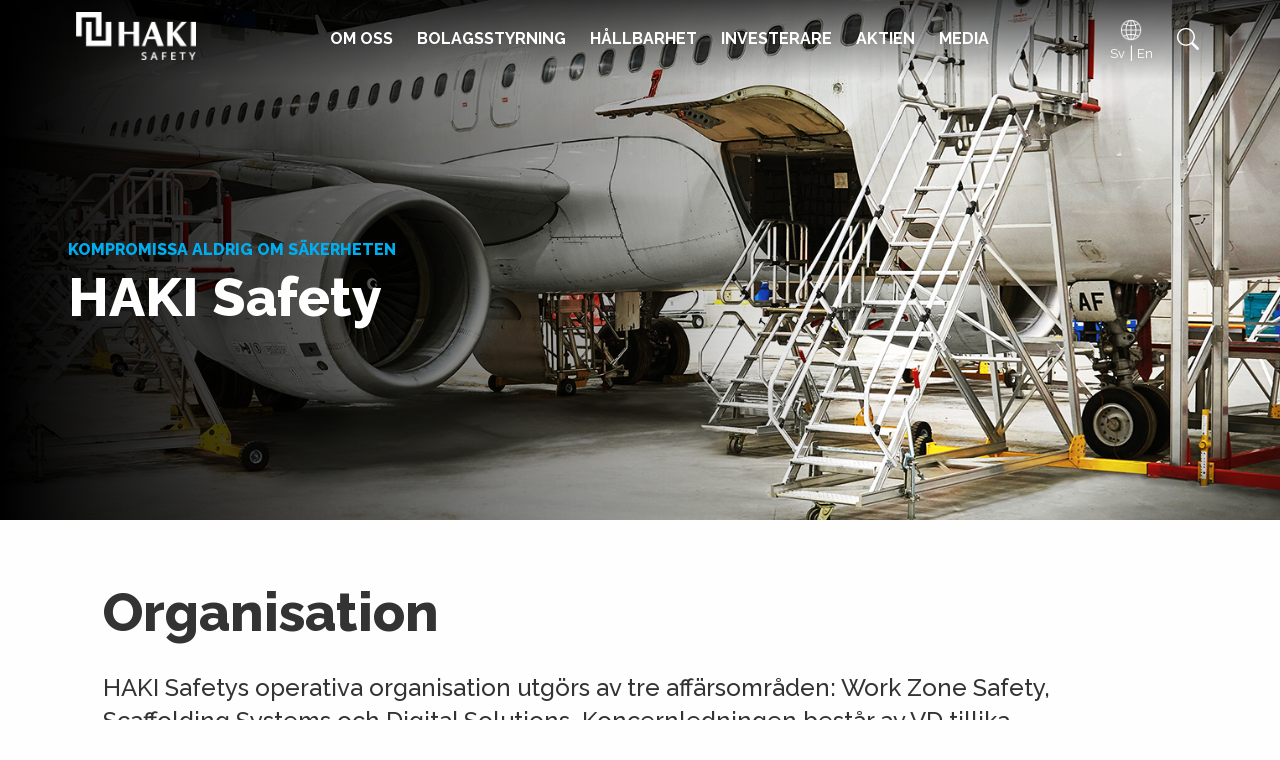

--- FILE ---
content_type: text/html; charset=utf-8
request_url: https://www.hakisafety.se/om-oss/organisation
body_size: 42546
content:

<!DOCTYPE html>
<html lang="sv">
<head>
     <script>
    window.ytConsentTexts = {"PlayLabel":"Spela","PlayVideo":"Spela video","ConsentSmall":"Vi behöver ditt samtycke till marknadsföringscookies för att ladda YouTube.","CookieAlert":"Kunde inte öppna cookieinställningarna. Tillåt marknadsföringscookies för att spela videon.","YoutubeTitle":"cookieconsent.youtube.YoutubeTitle","ThumbnailAlt":"cookieconsent.youtube.ThumbnailAlt"};
</script>
<meta charset="utf-8" />
<meta name="viewport" content="width=device-width, initial-scale=1.0" />
<title>Information om aff&#xE4;rsomr&#xE5;dena samt koncernledningen </title>
<link rel="stylesheet" type="text/css" href="/ui/css/site.min.css?v=3byZ7lsGTglc3ua8Za_zMofS1onbNZJHSXY0ZYXyhxQ" />
    <meta name="description" content="L&#xE4;s om vilka som sitter i koncernledningen och hur organisationen ser ut" />

<script id="Cookiebot" data-culture="sv"  src=https://consent.cookiebot.com/uc.js data-cbid="1fb844e9-0fe6-43de-889e-ae995dfadbb6" data-blockingmode="auto" type="text/javascript"></script>
    <link rel="canonical" href="https://www.hakisafety.se/om-oss/organisation" />

    <meta name="robots" content="index,follow" />
<meta name="generator" content="Litium" />
    <meta property="og:title" content="Information om aff&#xE4;rsomr&#xE5;dena samt koncernledningen" />
    <meta property="og:type" content="website" />
        <meta property="og:image" content="https://www.hakisafety.se/storage/F8D3A4CE2A03837576900D9020A20453F2391FBF8645D70FBB533AFA063C7E8B/d7d672e17c364f7dbdc8637c15939079/png/media/782da7b8bc274033a4917d451cd633eb/HAKI-safety-white.png" />
            <meta property="og:image:secure_url" content="https://www.hakisafety.se/storage/F8D3A4CE2A03837576900D9020A20453F2391FBF8645D70FBB533AFA063C7E8B/d7d672e17c364f7dbdc8637c15939079/png/media/782da7b8bc274033a4917d451cd633eb/HAKI-safety-white.png" />
    <meta property="og:url" content="https://www.hakisafety.se/om-oss/organisation" />
    <meta property="og:description" content="L&amp;#xE4;s om vilka som sitter i koncernledningen och hur organisationen ser ut" />
    <meta property="og:locale" content="sv_SE" />
    <meta property="og:site_name" content="" />
<script type="application/ld+json">
{
  "@context": "https://schema.org/",
  "@type": "BreadcrumbList",
  "itemListElement": [
    {
      "@type": "ListItem",
      "position": 1,
      "name": "Startsida",
      "item": "https://www.hakisafety.se"
    },
    {
      "@type": "ListItem",
      "position": 2,
      "name": "Meny Om oss",
      "item": "https://www.hakisafety.se/om-oss"
    },
    {
      "@type": "ListItem",
      "position": 3,
      "name": "Organisation ",
      "item": "https://www.hakisafety.se/om-oss/organisation"
    }
  ]
}
</script>
<script type="application/ld+json">
{
  "@context": "https://schema.org",
  "@type": "Article",
  "mainEntityOfPage": {
    "@type": "WebPage",
    "@id": "https://www.hakisafety.se/om-oss/organisation",
    "headline": "Organisation "
  },
  "author": {
    "@type": "Person",
    "Name": "Erika Nilsson"
  },
  "publisher": {
    "@type": "Organization",
    "Name": "HAKI Safety AB",
    "Logo": {
      "@type": "ImageObject",
      "url": "https://www.hakisafety.se/storage/F8D3A4CE2A03837576900D9020A20453F2391FBF8645D70FBB533AFA063C7E8B/d7d672e17c364f7dbdc8637c15939079/png/media/782da7b8bc274033a4917d451cd633eb/HAKI-safety-white.png",
      "width": "180px",
      "height": "21px"
    }
  },
  "description": "Läs om vilka som sitter i koncernledningen och hur organisationen ser ut",
  "datePublished": "2026-01-09T09:09:09.3784511+00:00",
  "dateModified": "2026-01-09T09:09:09.3795403+00:00"
}
</script>
<script type="application/ld+json">
{
  "@context": "https://schema.org",
  "@type": "NewsArticle",
  "mainEntityOfPage": {
    "@type": "WebPage",
    "@id": "https://www.hakisafety.se/om-oss/organisation",
    "headline": "Organisation "
  },
  "author": {
    "@type": "Person",
    "Name": "Erika Nilsson"
  },
  "publisher": {
    "@type": "Organization",
    "Name": "HAKI Safety AB",
    "Logo": {
      "@type": "ImageObject",
      "url": "https://www.hakisafety.se/storage/F8D3A4CE2A03837576900D9020A20453F2391FBF8645D70FBB533AFA063C7E8B/d7d672e17c364f7dbdc8637c15939079/png/media/782da7b8bc274033a4917d451cd633eb/HAKI-safety-white.png",
      "width": "180px",
      "height": "21px"
    }
  },
  "description": "Läs om vilka som sitter i koncernledningen och hur organisationen ser ut",
  "datePublished": "2026-01-09T09:09:09.3784511+00:00",
  "dateModified": "2026-01-09T09:09:09.3795403+00:00"
}
</script>
<link href="https://fonts.googleapis.com/icon?family=Material+Icons" rel="stylesheet">
<link href="https://fonts.googleapis.com/icon?family=Material+Icons+Outlined" rel="stylesheet">


<!-- Google Tag Manager --><script type="text/javascript">
(function(w){w.dataLayer = w.dataLayer || [];
})(window);
(function(w,d,s,l,i){w[l]=w[l]||[];w[l].push({'gtm.start':new Date().getTime(),event:'gtm.js'});var f=d.getElementsByTagName(s)[0],j=d.createElement(s),dl=l!='dataLayer'?'&l='+l:'';j.async=true;j.src='//www.googletagmanager.com/gtm.js?id='+i+dl;f.parentNode.insertBefore(j,f);})(window,document,'script','dataLayer','GTM-NTZPRL2S');
</script><!-- End Google Tag Manager -->


<script src="https://www.google.com/recaptcha/api.js" async defer></script>
<!-- CSS för thumbnail/overlay (kan ligga här i <head> eller i din site.css) -->
<style>
    .yt-consent {
        position: relative;
        display: block;
        width: 100%;
        max-width: 900px;
        margin: 1rem auto;
        cursor: pointer;
        background: #000;
        color: #fff;
        border-radius: 12px;
        overflow: hidden
    }

        .yt-consent::before {
            content: "";
            display: block;
            padding-top: 56.25%
        }

        .yt-consent img, .yt-consent iframe, .yt-consent .yt-overlay {
            position: absolute;
            inset: 0;
            width: 100%;
            height: 100%;
            object-fit: cover
        }

    .yt-overlay {
        display: flex;
        align-items: center;
        justify-content: center;
        gap: .8rem;
        text-align: center;
        padding: 0 1rem;
        background: linear-gradient(to top,rgba(0,0,0,.55),rgba(0,0,0,.1))
    }

    .yt-play {
        width: 64px;
        height: 64px;
        border: 0;
        border-radius: 50%;
        background: rgba(255,255,255,.9);
        display: inline-flex;
        align-items: center;
        justify-content: center;
        font-size: 28px;
        line-height: 1;
        color: #000;
        box-shadow: 0 6px 20px rgba(0,0,0,.25)
    }

    .yt-text {
        max-width: 60ch;
        font-size: 15px;
        line-height: 1.3
    }
</style>

<!-- JS: konverterar befintliga iframes till thumbnail (med Cookiebot-fallback) -->
<script>
    (function () {
      // Lokaliserade texter
      const T = (window.ytConsentTexts || {});
      const t = (k, fallback = '') => (T[k] ?? fallback);

      function getVideoIdFromEmbedSrc(src){
        try{
          const u = new URL(src, location.href);
          const parts = u.pathname.split('/');
          const idx = parts.indexOf('embed');
          return (idx !== -1 && parts[idx+1]) ? parts[idx+1] : null;
        }catch{ return null; }
      }

      function buildSrcWithAutoplay(base, query){
        const params = new URLSearchParams(query || "");
        params.set('autoplay','1');
        if(!params.has('rel')) params.set('rel','0');
        if(!params.has('modestbranding')) params.set('modestbranding','1');
        if(!params.has('playsinline')) params.set('playsinline','1');
        return base + '?' + params.toString();
      }

      function createIframeFromData(wrapper){
        const base = wrapper.dataset.srcBase;
        const q = wrapper.dataset.srcQuery || "";
        const src = buildSrcWithAutoplay(base, q);

        const iframe = document.createElement('iframe');
        iframe.src = src;
        iframe.setAttribute('title', wrapper.dataset.title || t('YoutubeTitle'));
        iframe.setAttribute('frameborder', wrapper.dataset.frameborder || '0');
        iframe.setAttribute('allow', wrapper.dataset.allow || 'accelerometer; autoplay; clipboard-write; encrypted-media; gyroscope; picture-in-picture; web-share');
        if (wrapper.dataset.referrerpolicy) iframe.setAttribute('referrerpolicy', wrapper.dataset.referrerpolicy);
        if (wrapper.dataset.allowfullscreen === 'true') iframe.setAttribute('allowfullscreen','');
        iframe.loading = 'lazy';
        return iframe;
      }

      function loadYouTube(wrapper){
        if (!wrapper || wrapper.dataset.loaded === "1") return;
        wrapper.innerHTML = '';
        wrapper.appendChild(createIframeFromData(wrapper));
        wrapper.dataset.loaded = "1";
      }

      function hasMarketingConsent(){
        try { return window.Cookiebot && Cookiebot.consent && Cookiebot.consent.marketing === true; }
        catch { return false; }
      }

      function openConsentDialog(){
        if (window.Cookiebot && typeof Cookiebot.renew === "function") Cookiebot.renew();
        else alert(t('CookieAlert'));
      }

      // Skapa thumbnail-wrapper + spara originalattribut (för återställning)
      function makeWrapperFrom(src, attrs){
        const u = new URL(src, location.href);
        const id = getVideoIdFromEmbedSrc(src);
        if(!id) return null;

        const wrapper = document.createElement('div');
        wrapper.className = 'yt-consent';
        wrapper.dataset.videoId = id;
        wrapper.dataset.srcBase = u.origin + u.pathname;
        wrapper.dataset.srcQuery = u.searchParams.toString();
        wrapper.dataset.title = attrs.title || t('YoutubeTitle');
        wrapper.dataset.frameborder = attrs.frameborder || '0';
        wrapper.dataset.allow = attrs.allow || '';
        wrapper.dataset.referrerpolicy = attrs.referrerpolicy || '';
        wrapper.dataset.allowfullscreen = attrs.allowfullscreen ? 'true' : 'false';

        // Har redan consent: låt iframen vara (rör inte DOM-strukturen)
        if (hasMarketingConsent()){
          // Viktigt: returnera en "pass-through"-markering (null) så att convertIframe inte ersätter iframen.
          wrapper.dataset.skip = '1';
          return null;
        }

        // Thumbnail + overlay
        const img = document.createElement('img');
        img.src = `https://img.youtube.com/vi/${id}/hqdefault.jpg`;
        img.alt = wrapper.dataset.title || t('ThumbnailAlt');
        img.loading = 'lazy';

        const overlay = document.createElement('div');
        overlay.className = 'yt-overlay';
        overlay.innerHTML = `
          <button class="yt-play" type="button" title="${t('PlayLabel')}">▶</button>
          <div class="yt-text">
            ${t('PlayVideo')}<br>
            <small>${t('ConsentSmall')}</small>
          </div>
        `;

        wrapper.appendChild(img);
        wrapper.appendChild(overlay);
        wrapper.addEventListener('click', function(){
          if (hasMarketingConsent()) {
            loadYouTube(wrapper);
          } else {
            wrapper.dataset.pending = "1";
            openConsentDialog();
          }
        });

        return wrapper;
      }

      // Konvertera existerande iframes (både src och data-cookieblock-src)
      function convertIframe(ifr){
        const src =
          ifr.getAttribute('src') ||
          ifr.getAttribute('data-cookieblock-src') ||   // Cookiebot-blockerad
          ifr.getAttribute('data-src') ||               // annan CMP
          '';

        if (!src.includes('youtube.com/embed/')) return;

        // 🟢 NYTT: rör inte en fungerande embed när consent redan finns
        if (hasMarketingConsent()) return;

        const wrapper = makeWrapperFrom(src, {
          title: ifr.getAttribute('title'),
          frameborder: ifr.getAttribute('frameborder'),
          allow: ifr.getAttribute('allow'),
          referrerpolicy: ifr.getAttribute('referrerpolicy'),
          allowfullscreen: ifr.hasAttribute('allowfullscreen')
        });
        if(!wrapper) return;

        ifr.replaceWith(wrapper);
      }

      // Fallback: om iframen är borttagen/blockerad, bygg från containern
      function fallbackContainers(){
        // Kör bara fallback när consent saknas
        if (hasMarketingConsent()) return;

        document.querySelectorAll('.contain-video-limited-width.videoblock.embedded-inspirational-video.row.video').forEach(ct=>{
          // Hoppa över om det redan finns en hanterad wrapper
          if (ct.querySelector('.yt-consent')) return;

          // Finns en iframe kvar? (src eller data-cookieblock-src)
          const existingYT = ct.querySelector('iframe[src*="youtube.com/embed/"], iframe[data-cookieblock-src*="youtube.com/embed/"]');
          if (existingYT) { convertIframe(existingYT); return; }

          // Försök hitta ursprungs-URL i data-attributes eller länkar
          const dataSrc = ct.dataset.src || ct.dataset.youtubeSrc || '';
          const fakeIframe = ct.querySelector('iframe');
          const rawSrc = dataSrc || (fakeIframe
            ? (fakeIframe.getAttribute('data-cookieblock-src') ||
               fakeIframe.getAttribute('data-src') ||
               fakeIframe.getAttribute('src') || '')
            : '');
          const linkSrc = !rawSrc && ct.querySelector('a[href*="youtube.com/embed/"]')
            ? ct.querySelector('a[href*="youtube.com/embed/"]').getAttribute('href')
            : '';

          const src = rawSrc || linkSrc;
          if (!src || !src.includes('youtube.com/embed/')) return;

          const wrapper = makeWrapperFrom(src, {
            title: (fakeIframe && fakeIframe.getAttribute('title')) || t('YoutubeTitle'),
            frameborder: (fakeIframe && fakeIframe.getAttribute('frameborder')) || '0',
            allow: (fakeIframe && fakeIframe.getAttribute('allow')) || '',
            referrerpolicy: (fakeIframe && fakeIframe.getAttribute('referrerpolicy')) || '',
            allowfullscreen: (fakeIframe && fakeIframe.hasAttribute('allowfullscreen')) || true
          });
          if(!wrapper) return;

          ct.innerHTML = '';
          ct.appendChild(wrapper);
        });
      }

      function initAll(){
        // 1) Hitta alla YT-iframes inklusive Cookiebot-blockerade
        document.querySelectorAll(
          'iframe[src*="youtube.com/embed/"], iframe[data-cookieblock-src*="youtube.com/embed/"]'
        ).forEach(convertIframe);

        // 2) Fallback för containers där iframen saknas (endast utan consent)
        fallbackContainers();
      }

      function onCookiebotAccept(){
        if (!hasMarketingConsent()) return;
        document.querySelectorAll('.yt-consent[data-pending="1"]').forEach(w=>{
          loadYouTube(w);
          w.removeAttribute('data-pending');
        });
      }

      // Kör init vid DOM ready
      if (document.readyState === 'loading') {
        document.addEventListener('DOMContentLoaded', initAll);
      } else {
        initAll();
      }

      // Bevakning av nytillkommet innehåll (widget/AJAX)
      const observer = new MutationObserver(() => { initAll(); });
      observer.observe(document.documentElement, {childList:true, subtree:true});

      // Cookiebot-event
      window.addEventListener('CookiebotOnAccept', onCookiebotAccept);
    })();
</script>
        
     
<script type="text/javascript">
	window.localStorage.setItem('requestVerificationToken', 'CfDJ8NX5UsAsEl9Dnir9HE4JSZX6jCGG83dfD1tcKlnmKaej7iDL_9LFV_YshS-IUq5MI0EWUn7I0fySS5y525KLlIUyUmZYC_UwiLSlGZ0LYqNNPNNbrKOdhTO7zTlAt2cxCUkY7CrHLX4LH0kQTfg96rM');
	window.__litium = window.__litium || {};
	window.__litium.requestContext = {"channelSystemId":"13358311-e3e9-414a-955d-6c60fb02d510","currentPageSystemId":"f7f86e18-4675-4d06-a34c-c96a67daee56"};
	window.__litium.preloadState = window.__litium.preloadState || {};
	window.__litium.preloadState.cart = {"orderTotal":"0 SEK","orderTotalExVat":"0 SEK","quantity":"0","orderRows":[],"discountRows":[],"discount":"0 SEK","deliveryCost":"0 SEK","paymentCost":"0 SEK","grandTotal":"0 SEK","grandTotalNumber":0.0,"vat":"0 SEK","showPricesWithVat":false,"currencyCode":"SEK","nShiftOptionId":"","nShiftOptionName":"","nShiftOptionDescription":"","nShiftOptionImage":"","coupon":"","debugMode":false,"systemId":"00000000-0000-0000-0000-000000000000"};
	window.__litium.preloadState.navigation = {"contentLinks":[{"name":"Om oss","url":"/om-oss","disabled":false,"isSelected":true,"links":[{"name":"HAKI Safety i korthet","url":"/om-oss/haki-safety-i-korthet","disabled":false,"isSelected":false,"links":[],"showSubSubLinks":false,"fontWeightBold":false,"showMegaMenuColumns":false,"hideColumnHeader":false,"useCategoryLinkForBanner":false,"useCategoryLinkForColumnHeader":false},{"name":"Organisation ","url":"/om-oss/organisation","disabled":false,"isSelected":true,"links":[],"showSubSubLinks":false,"fontWeightBold":false,"showMegaMenuColumns":false,"hideColumnHeader":false,"useCategoryLinkForBanner":false,"useCategoryLinkForColumnHeader":false},{"name":"Kontakt ","url":"/om-oss/kontakt","disabled":false,"isSelected":false,"links":[],"showSubSubLinks":false,"fontWeightBold":false,"showMegaMenuColumns":false,"hideColumnHeader":false,"useCategoryLinkForBanner":false,"useCategoryLinkForColumnHeader":false},{"name":"Uppförandekod","url":"/om-oss/uppforandekod","disabled":false,"isSelected":false,"links":[],"showSubSubLinks":false,"fontWeightBold":false,"showMegaMenuColumns":false,"hideColumnHeader":false,"useCategoryLinkForBanner":false,"useCategoryLinkForColumnHeader":false},{"name":"Visselblåsare","url":"/om-oss/visselblasare","disabled":false,"isSelected":false,"links":[],"showSubSubLinks":false,"fontWeightBold":false,"showMegaMenuColumns":false,"hideColumnHeader":false,"useCategoryLinkForBanner":false,"useCategoryLinkForColumnHeader":false}],"showSubSubLinks":false,"fontWeightBold":false,"showMegaMenuColumns":false,"hideColumnHeader":false,"useCategoryLinkForBanner":false,"useCategoryLinkForColumnHeader":false},{"name":"Bolagsstyrning","url":"/bolagsstyrning","disabled":false,"isSelected":false,"links":[{"name":"Styrningsmodell ","url":"/bolagsstyrning/styrningsmodell","disabled":false,"isSelected":false,"links":[],"showSubSubLinks":false,"fontWeightBold":false,"showMegaMenuColumns":false,"hideColumnHeader":false,"useCategoryLinkForBanner":false,"useCategoryLinkForColumnHeader":false},{"name":"Styrelse & revisor","url":"/bolagsstyrning/styrelse-revisor","disabled":false,"isSelected":false,"links":[],"showSubSubLinks":false,"fontWeightBold":false,"showMegaMenuColumns":false,"hideColumnHeader":false,"useCategoryLinkForBanner":false,"useCategoryLinkForColumnHeader":false},{"name":"Valberedning ","url":"/bolagsstyrning/valberedning","disabled":false,"isSelected":false,"links":[],"showSubSubLinks":false,"fontWeightBold":false,"showMegaMenuColumns":false,"hideColumnHeader":false,"useCategoryLinkForBanner":false,"useCategoryLinkForColumnHeader":false},{"name":"Bolagsstämmor","url":"/bolagsstyrning/bolagsstammor","disabled":false,"isSelected":false,"links":[],"showSubSubLinks":false,"fontWeightBold":false,"showMegaMenuColumns":false,"hideColumnHeader":false,"useCategoryLinkForBanner":false,"useCategoryLinkForColumnHeader":false},{"name":"Ersättningar","url":"/bolagsstyrning/ersattningar","disabled":false,"isSelected":false,"links":[],"showSubSubLinks":false,"fontWeightBold":false,"showMegaMenuColumns":false,"hideColumnHeader":false,"useCategoryLinkForBanner":false,"useCategoryLinkForColumnHeader":false}],"showSubSubLinks":false,"fontWeightBold":false,"showMegaMenuColumns":false,"hideColumnHeader":false,"useCategoryLinkForBanner":false,"useCategoryLinkForColumnHeader":false},{"name":"Hållbarhet","url":"/hallbarhet","disabled":false,"isSelected":false,"links":[{"name":"Hållbarhetsarbete","url":"/hallbarhet/hallbarhetsarbete","disabled":false,"isSelected":false,"links":[],"showSubSubLinks":false,"fontWeightBold":false,"showMegaMenuColumns":false,"hideColumnHeader":false,"useCategoryLinkForBanner":false,"useCategoryLinkForColumnHeader":false},{"name":"Hållbarhetsstyrning","url":"/hallbarhet/hallbarhetsstyrning","disabled":false,"isSelected":false,"links":[],"showSubSubLinks":false,"fontWeightBold":false,"showMegaMenuColumns":false,"hideColumnHeader":false,"useCategoryLinkForBanner":false,"useCategoryLinkForColumnHeader":false}],"showSubSubLinks":false,"fontWeightBold":false,"showMegaMenuColumns":false,"hideColumnHeader":false,"useCategoryLinkForBanner":false,"useCategoryLinkForColumnHeader":false},{"name":"Investerare","url":"/investerare","disabled":false,"isSelected":false,"links":[{"name":"HAKI Safety som investering ","url":"/investerare/haki-safety-som-investering","disabled":false,"isSelected":false,"links":[],"showSubSubLinks":false,"fontWeightBold":false,"showMegaMenuColumns":false,"hideColumnHeader":false,"useCategoryLinkForBanner":false,"useCategoryLinkForColumnHeader":false},{"name":"Företrädesemission 2025","url":"/investerare/foretradesemission2025","disabled":false,"isSelected":false,"links":[],"showSubSubLinks":false,"fontWeightBold":false,"showMegaMenuColumns":false,"hideColumnHeader":false,"useCategoryLinkForBanner":false,"useCategoryLinkForColumnHeader":false},{"name":"Kapitalmarknadsdag 2024","url":"/investerare/kapitalmarknadsdag-2024","disabled":false,"isSelected":false,"links":[],"showSubSubLinks":false,"fontWeightBold":false,"showMegaMenuColumns":false,"hideColumnHeader":false,"useCategoryLinkForBanner":false,"useCategoryLinkForColumnHeader":false},{"name":"Rapporter & presentationer","url":"/investerare/rapporter-presentationer","disabled":false,"isSelected":false,"links":[],"showSubSubLinks":false,"fontWeightBold":false,"showMegaMenuColumns":false,"hideColumnHeader":false,"useCategoryLinkForBanner":false,"useCategoryLinkForColumnHeader":false},{"name":"Finansiella nyckeltal","url":"/investerare/finansiella-nyckeltal","disabled":false,"isSelected":false,"links":[],"showSubSubLinks":false,"fontWeightBold":false,"showMegaMenuColumns":false,"hideColumnHeader":false,"useCategoryLinkForBanner":false,"useCategoryLinkForColumnHeader":false},{"name":"Alternativa nyckeltal","url":"/investerare/alternativa-nyckeltal","disabled":false,"isSelected":false,"links":[],"showSubSubLinks":false,"fontWeightBold":false,"showMegaMenuColumns":false,"hideColumnHeader":false,"useCategoryLinkForBanner":false,"useCategoryLinkForColumnHeader":false},{"name":"Finansiella mål","url":"/investerare/finansiella-mal","disabled":false,"isSelected":false,"links":[],"showSubSubLinks":false,"fontWeightBold":false,"showMegaMenuColumns":false,"hideColumnHeader":false,"useCategoryLinkForBanner":false,"useCategoryLinkForColumnHeader":false},{"name":"Externa analyser","url":"/investerare/externa-analyser","disabled":false,"isSelected":false,"links":[],"showSubSubLinks":false,"fontWeightBold":false,"showMegaMenuColumns":false,"hideColumnHeader":false,"useCategoryLinkForBanner":false,"useCategoryLinkForColumnHeader":false},{"name":"Finansiell kalender","url":"/investerare/finansiell-kalender","disabled":false,"isSelected":false,"links":[],"showSubSubLinks":false,"fontWeightBold":false,"showMegaMenuColumns":false,"hideColumnHeader":false,"useCategoryLinkForBanner":false,"useCategoryLinkForColumnHeader":false},{"name":"Omräknade siffror 2025","url":"/investerare/omraknade-siffror-2025","disabled":false,"isSelected":false,"links":[],"showSubSubLinks":false,"fontWeightBold":false,"showMegaMenuColumns":false,"hideColumnHeader":false,"useCategoryLinkForBanner":false,"useCategoryLinkForColumnHeader":false}],"showSubSubLinks":false,"fontWeightBold":false,"showMegaMenuColumns":false,"hideColumnHeader":false,"useCategoryLinkForBanner":false,"useCategoryLinkForColumnHeader":false},{"name":"Aktien","url":"/aktien","disabled":false,"isSelected":false,"links":[{"name":"Aktien","url":"/aktien/aktien","disabled":false,"isSelected":false,"links":[],"showSubSubLinks":false,"fontWeightBold":false,"showMegaMenuColumns":false,"hideColumnHeader":false,"useCategoryLinkForBanner":false,"useCategoryLinkForColumnHeader":false},{"name":"Insynspersoner","url":"/aktien/insynspersoner","disabled":false,"isSelected":false,"links":[],"showSubSubLinks":false,"fontWeightBold":false,"showMegaMenuColumns":false,"hideColumnHeader":false,"useCategoryLinkForBanner":false,"useCategoryLinkForColumnHeader":false},{"name":"Utdelning","url":"/aktien/utdelning","disabled":false,"isSelected":false,"links":[],"showSubSubLinks":false,"fontWeightBold":false,"showMegaMenuColumns":false,"hideColumnHeader":false,"useCategoryLinkForBanner":false,"useCategoryLinkForColumnHeader":false},{"name":"Ägarstruktur","url":"/aktien/agarstruktur","disabled":false,"isSelected":false,"links":[],"showSubSubLinks":false,"fontWeightBold":false,"showMegaMenuColumns":false,"hideColumnHeader":false,"useCategoryLinkForBanner":false,"useCategoryLinkForColumnHeader":false}],"showSubSubLinks":false,"fontWeightBold":false,"showMegaMenuColumns":false,"hideColumnHeader":false,"useCategoryLinkForBanner":false,"useCategoryLinkForColumnHeader":false},{"name":"Media","url":"/media","disabled":false,"isSelected":false,"links":[{"name":"Pressmeddelanden","url":"/media/pressmeddelanden","disabled":false,"isSelected":false,"links":[],"showSubSubLinks":false,"fontWeightBold":false,"showMegaMenuColumns":false,"hideColumnHeader":false,"useCategoryLinkForBanner":false,"useCategoryLinkForColumnHeader":false},{"name":"Bildarkiv","url":"/media/bildarkiv","disabled":false,"isSelected":false,"links":[],"showSubSubLinks":false,"fontWeightBold":false,"showMegaMenuColumns":false,"hideColumnHeader":false,"useCategoryLinkForBanner":false,"useCategoryLinkForColumnHeader":false}],"showSubSubLinks":false,"fontWeightBold":false,"showMegaMenuColumns":false,"hideColumnHeader":false,"useCategoryLinkForBanner":false,"useCategoryLinkForColumnHeader":false}],"marketLanguageItems":[]};
	window.__litium.preloadState.myPage = {"persons":{},"addresses":{},"orders":{"currentPage":1},"isBusinessCustomer":false,"hasApproverRole":false};

	window.__litium.constants = {
		role: {
			approver: "OrderApprover",
			buyer: "OrderPlacer",
		},
		countries: [{"text":"Sverige","value":"SE","selected":false}],
		checkoutMode: {
			privateCustomers: 2,
			companyCustomers: 4,
			both: 1
		},
	};
	window.__litium.quickSearchUrl = "/sokresultat";
	window.__litium.translation = {"product.vattext.excluded":"Ex moms","checkout.carrier.message.placeholder":"T ex anvisningar om lossning, kod för grind...","category.page.read.more":"Läs mer","checkout.checkoutstep.proceed.to.payment":"Gå vidare till betalning","visualizer.productlinktext":"Visa produkt","checkout.customertype.private":"Privatperson","checkout.klarna.usp.highlight":"Betala med Klarna","checkout.checkoutstep.proceed.with.payment":"Gå vidare med betalning","countryselector.header":"Byt region","nshift.postalcode.get":"Hämta","checkout.login.button":"Logga in","checkout.deliverymethods.alertmessage":"Bekräfta leveransvillkoren för att gå vidare.","checkout.customerinfo.companyname":"Företagsnamn","checkout.checkoutstep.customer.title":"1. Kunduppgifter","checkout.customerinfo.organizationnumber":"Organisationnummer","checkout.cart.vat":"Varav moms","checkout.informationaboutleasing":"Genom att slutföra köpet med leasing upprättar du ett leasingavtal där det kan tillkomma en ytterligare administrationsavgift. Det här framgår i det slutgiltiga avtalet. Vi kommer att göra en kreditupplysning på ditt företag för att kunna presentera avtalsvillkoren.","checkout.cart.ex.vat":"(exkl. moms)","nshift.delivery.description":"Skriv in ditt postnummer för att se leveransalternativ:","product.information.paket.name":"NAMN","checkout.private":"Privat","productpage.complementaryproduct.chooseComplement":"Vänligen välj komplement","checkout.edit":"Ändra","product.fromprice":"Pris från","newsletter.complywithgdpr":"Ja, jag godkänner att Haki AB hanterar mina personuppgifter enligt sina villkor och GRPR","checkout.already.customer":"Tidigare kund?","newsletter.email":"Mejladress","product.information.paket.articleNumber":"ARTNR.","checkout.use.discountcode":"Använd kampanjkod","product.vattext.included":"Ink moms","checkout.checkoutstep.errormessage.postalcode":"Ogiltigt postnummer","checkout.checkoutstep.customer.zipcode":"Postnummer:","cookieconsent.youtube.YoutubeTitle ":"YouTube-video","checkout.purchase.usp.highlight":"Öppet köp","product.hasvariant":"Finns i flera varianter","checkout.cart.inc.vat":"(inkl. moms)","checkout.complywithdelivery":"Ja, jag är införstådd om kraven för leverans","product.information.documentshow":"Visa","category.page.show.less":"Visa mindre","checkout.cart.vat.company":"Moms inräknat i beloppet","visualizer.categorylinktext":"Visa kategori","cookieconsent.youtube.playVideo":"Spela video","checkout.checkoutstep.customer.title2":"Kunduppgifter","accounttypeselector.welcometitle":"Välkommen till HAKI!","checkout.carrier.message":"Ev. meddelande till speditör","countryselector.expand.header":"Regioner","checkout.cart.yourarticles":"Dina varor","checkout.complywithdelivery.link":"leveransvillkor","orderlist.column.ordernumber":"Ordernummer","checkout.klarna.usp":"Faktura, delbetalning eller direktbetalning","checkout.checkoutstep.proceed":"Gå vidare","checkout.customertype.business":"Företag","productpage.complementaryproduct.selectComplement":"Välj komplement","checkout.payment.subheading":"Betalning sub-heading","recaptcha.error":"Verifiering misslyckad","general.close":"Stäng","order.article.number":"Art.nr","orderlist.column.show":"Visa","orderconfirmation.receipt":"Mottagande","productpage.complementaryproduct.header":"Komplettera med","sales.order.status.Cancelled":"Avbruten","cookieconsent.youtube.ThumbnailAlt ":"Miniatyrbild för video.","nshift.delivery":"Leverans","checkout.continue":"Fortsätt","productpage.complementaryproduct.amount":"st","checkout.cart.shipment":"Fraktavgift","productpage.complementaryproduct.buybuttonComplement":"Välj komplement","search.showall":"Visa alla","accordion.specification":"Specifikation","checkout.cart.shipment.description":"Tillkommer","cookieconsent.youtube.youtubeConsent":"Vi behöver ditt samtycke till marknadsföringscookies för att ladda YouTube.","cookieconsent.youtube.play":"Spela","checkout.checkoutstep.proceed.to.delivery":"Gå vidare till leveranssätt","hs.general.search":"Sök","product.information.paket.quantity":"ANTAL","productpage.complementaryproduct.noComplement":"Inget komplement","checkout.leasingcost.suffix":"/mån","checkout.company":"Företag","checkout.checkoutstep.delivery.deliverydate":"Leveransdatum","newsletter.complywithgdpr.warning":"Du måste godkänna villkoren nedan","checkout.checkoutstep.customer.subtitle":"Jag handlar som","checkout.delivery.usp":"Smidigt & enkelt","checkout.checkoutstep.edit":"Ändra","checkout.complywithdelivery.description":"Ja. jag har läst och förstått mitt ansvar vid lossning enligt Haki ABs","nshift.can.unload":"Ja, vi har möjlighet att lasta av varor vid leverans:","checkout.purchase.usp":"i 30 dagar","checkout.checkoutstep.delivery.title2":"Leveranssätt","checkout.checkoutstep.payment.title":"3. Betalning","cookieconsent.youtube.alertmessage":"Kunde inte öppna cookieinställningarna. Tillåt marknadsföringscookies för att spela videon.","checkout.checkoutstep.customer.customertypeintro":"Jag handlar som:","product.information.documenttext":"DOKUMENT","checkout.leasingcost.prefix":"Uträknad avgift: ","nshift.crane.warningMessage":"Din varukorg innehåller varor som kräver lossning. Är du säker på att du har möjlighet att lossa av? Annars välj kranbil.","checkout.customerinfo.complywithemailnotifications":"Jag vill inte få nyheter, inspiration och erbjudanden till min mejl eller mobil. ","visualizer.pagelinktext":"Visa sida","accounttypeselector.shoppingas":"Jag handlar som:","checkout.checkoutstep.delivery.title":"2. Leveranssätt","product.discount.save":"Spara","newsletter.signup.confirmation":"Du har registrerat dig!","general.ok":"Ok","checkout.delivery.usp.highlight":"Hemleverans","visualizer.datalinktext":"Teknisk data"};
</script>
 </head>
<body class="js-body hs-body">

        <!-- Google Tag Manager (noscript) --><noscript><iframe src='//www.googletagmanager.com/ns.html?id=GTM-NTZPRL2S' height='0' width='0' style='display:none;visibility:hidden'></iframe></noscript><!-- End Google Tag Manager (noscript) -->

        


<header id="header" role="banner" class="header-hs">
    

    <div class="top-row">
        <div class="header-hs__row compact-header header__row--one-row">
            <a href="/" class="header-hs__logo">
                <img alt="" height="50" sizes="(min-width: 400px) 20vw, 40vw" src="/storage/905D09D61D9B727E2D8CCFE197509F2C063DD0AA6073F9DC66013ED63FC83128/d7d672e17c364f7dbdc8637c15939079/124-50-0-png.Png/media/782da7b8bc274033a4917d451cd633eb/HAKI-safety-white.png" srcset="/storage/13F64B8EEDFD210985F015394AA3E2523FF2080BE3E2986D1EC6E01E32C099D1/d7d672e17c364f7dbdc8637c15939079/174-70-0-png.Png/media/782da7b8bc274033a4917d451cd633eb/HAKI-safety-white.png 174w, /storage/506CB2E47425709DA35E6FF2667C49FCB37B6C106F455CE840F6ED9ADD6A32D9/d7d672e17c364f7dbdc8637c15939079/180-73-0-png.Png/media/782da7b8bc274033a4917d451cd633eb/HAKI-safety-white.png 180w, /storage/1891D82F8DF01AD3ED3B460D32C9FBC06673CEDE87601615F1F0A0695FFEEF3B/d7d672e17c364f7dbdc8637c15939079/200-81-0-png.Png/media/782da7b8bc274033a4917d451cd633eb/HAKI-safety-white.png 200w, /storage/0974674DF784AC1DBF7FFE420A06A74ABA2742DDB802F31F6035A26B08D2F83B/d7d672e17c364f7dbdc8637c15939079/220-89-0-png.Png/media/782da7b8bc274033a4917d451cd633eb/HAKI-safety-white.png 220w, /storage/8909ABEE3AF3D8C0AC8063F34BF8B1063669938D179D9CA17D2FCFCA1A7B1EB0/d7d672e17c364f7dbdc8637c15939079/260-105-0-png.Png/media/782da7b8bc274033a4917d451cd633eb/HAKI-safety-white.png 260w, /storage/2247B96C26B6F42F367BCEE0483166F9B7BF1F7C7F7A0E1B1C3F5FAA6607C23E/d7d672e17c364f7dbdc8637c15939079/300-121-0-png.Png/media/782da7b8bc274033a4917d451cd633eb/HAKI-safety-white.png 300w, /storage/680065D16538C86A0A5CB2DEEE4747FE4F5B0A3A165D16C4B0936E66740B89B9/d7d672e17c364f7dbdc8637c15939079/340-137-0-png.Png/media/782da7b8bc274033a4917d451cd633eb/HAKI-safety-white.png 340w" width="124" />
            </a>

            <nav role="navigation" class="navbar-hs" id="navbar"></nav>

            <div class="header__components">
                
                <div class="language-selector-wrapper">
                    <div class="language-selector-hs">
    <div>
        <img src="[data-uri]&#x2B;aPQfqBqfvMbEEi8oKjagUAXUVEHUF8VKDSJeqFr7M9N8K5mz2bfTswutYZIm3Xu&#x2B;PWt/e62ZNWvmlErHJJ8AJ9pfaawIMA24E3gW&#x2B;BjYz&#x2B;GyXzrDLLJnSqNBgMnAUmA7w5dPgQfMVukoEDgJeBw46F7I/h9w1y8As9z1xcCL7nog8vyvwLojQggYBywE&#x2B;twLvAncAqzW9Z/A7e6ZIXHXLcAh3bZnbgXecvb2Aa021kiRmAK85gbcBMyUbg7wDzAIzI08V0ZE9&#x2B;YJa89cons2ex86&#x2B;68WPjvAGcC3bgm1OF0t8KV0D8U8exgR3V8rlT1b6&#x2B;63Ar9JtwdoLorEucBPMtwdNQwsk&#x2B;4roK4CInXALqmXRXTTgU&#x2B;ks7HPKWImAomNwAkRfb3WtMnVCTZiiUh3jfOL&#x2B;ohuEvC&#x2B;I9NcTWgNy6kHOD4Gc5f0O1PsJBKRfqcgi2J0E92y/RpoHE508o4dls4Sbwz4SLq2Koi0CbIlkg20uaUX5JWKoplCbHDslcA3ztjfCperHaahCiINzrlXAOuBfjeezcRyt&#x2B;e0VLLZ9fkvDYy3sCoCRsTL77r/NLAYuAq4AGiy2XO4Rt07X5i7gSeBNxwRv1luUJger3ew1RD8JTssa8c2&#x2B;QCoSdhPWp2TFyl9ytdOjhm3xu0z6/I4eJjCmRk&#x2B;dEC4C4FrtSw69CW7FSh&#x2B;cS95QPcsrL6jxHEVcD1wkcOMSxnX0pyQziTPitsTujIIW5w3&#x2B;T71y&#x2B;TwEYfbK2hqRgxsFq49DRSy2BszjNnaNXm9QCKdgs7NOXZ32nnC5A/guAxjlqWarCmQyMOCPpqBq1dianJaHMCczKQzx6AWz03mF0jEMmiTl3JgLdKZLIxTPiflfTkMhdTh0gKJXCboxhzYdmGfiVNulXJODkNfCHtmgUTOFvSzHNgrotmAV4Yz9ukVRJipBRKZKujeHNjgzz/HbTaD2lFrcxj6S4bqCiRiaf2gbKfmUzoD2bv&#x2B;W7ZpK98ZqzLpf0mkZphLa0IO7JDkwE0QtD8HNn5pjUFnb4p1dimtApg3/H4u7FkFEpmRddp02MuF3RyntGx0rG2IHXFKq8WarM9h6GVhbx6NKco0lzSWVTRisI8Ju/YoJ42nJoGsoGxyU85UurNAInZWrySN35YGssq6ydYMY83C/VAgkR8FbcrAbRHu/qyjrh0jTWblPOraMfUGVVWeVyHPDmjfOUzSUdeOx9fpuBwwaUfd2Q6XXuNyh6ZNCcWHU3R28RX5omSfChtTYsa1Tbsrjx/5WQkVkiWuHDQfeDfSA0GlHIsiT4igpdjn2caaUg66UuWgp1RKspKSFys5vR0pB90rXW/uiqO&#x2B;CqqoLFeRLEi/ztcrHJFqC3QHlSKtUr8lpECoOLjSVXduy0XC&#x2B;YD1J6Il08X&#x2B;pUewZNoI3KMxvWTuMUlLzPoToYg9MaWIvaMKIjsyitg90u8edndYYTa0Fd4rS5lHvq3Q4FKh3qo7wNZkkSG0YU5PKOrtqqLRszSmL7PdkZhRFYnIzOxxzt2a0HpbUwGRkJL0RFpvd7ii9u7Ce/FywFDPQjF9aNO0hqZrhs7LIqJQHpqhs11dt8s79oj9YkLRrMX5DYr3C4AHdX0oMmNlRBTafXt6gQrfQXorCrFVEpqsDCCkM&#x2B;j/gcgXjf5gIKT/ST8YeKTi9lqBhNrVRhiubJONI08gTqygrJZdhzbKuFysT9lrh7Dx54nRKNoPElOYY1Iql/8A44Gio0Z7vSkAAAAASUVORK5CYII=" style="max-height: 22px;" />
    </div>
    <div class="lang-list">
        <a href="https://www.hakisafety.se">Sv</a>
        <span>|</span>
        <a href="https://www.hakisafety.com">En</a>
    </div>
</div>

                </div>
                <div class="quickSearch-hs" id="quickSearch-hs"></div>
                
            </div>
            
       </div>
    </div>

</header>

        
    <nav class="breadcrumbs-container-hs">
        <div class="row breadcrumbs-wrapper">
            <ul class="breadcrumbs-hs columns">
                    <li class="breadcrumbs__item ">
                        <a class="breadcrumbs__link" href="/">Startsida</a>
                    </li>
                    <li class="breadcrumbs__item ">
                        <a class="breadcrumbs__link" href="/om-oss">Meny Om oss</a>
                    </li>
                    <li class="breadcrumbs__item ">
                        <a class="breadcrumbs__link" href="/om-oss/organisation">Organisation </a>
                    </li>
            </ul>
        </div>
    </nav>


    <main class="main-content main-content-hs">
        
    <!--Count number of columns -- add class to limit width on one column layout-->


    <section data-litium-block-id="63ea39e4-61cf-4c30-a27d-1c73f5bba3f1">

<div class="hakisafety-wrapper-headcontainer-wrapper ">
    <div class="hero-hakisafety-container-topbanner">
        <div class="topbanner">
            <div class="hero-hakisafety-image">
 <div class="overlay-hero-image"></div>                 <img class="contain-mobile-image desktop-hero-image" height="620" sizes="100vw" src="/storage/D4C1C5ADB47521AE6E9A69F735C30CE5A6BF295B23A72C0B739E316CE6896760/ea2fb9bbd63849cb8ca3c074a0c92860/png/media/bc87bfc90ac942548b391955ec55bf76/2.%20Om%20oss%201.png" srcset="/storage/8CEECF078AD33608B880586BDE0B5C5BD53B6E38E9538C4F39171EEC02C8B577/ea2fb9bbd63849cb8ca3c074a0c92860/400-129-0-png.Png/media/bc87bfc90ac942548b391955ec55bf76/2.%20Om%20oss%201.png 400w, /storage/02AAAD3C4D8690FFD68B60A196B591FF0AD53458D24AAB895B4D69CA63060D97/ea2fb9bbd63849cb8ca3c074a0c92860/800-258-0-png.Png/media/bc87bfc90ac942548b391955ec55bf76/2.%20Om%20oss%201.png 800w, /storage/5751C6DFB70DA40688B77F4295039ED3E1DB493F1138E5CA7DF0FA250A228D93/ea2fb9bbd63849cb8ca3c074a0c92860/1000-323-0-png.Png/media/bc87bfc90ac942548b391955ec55bf76/2.%20Om%20oss%201.png 1000w, /storage/D4C1C5ADB47521AE6E9A69F735C30CE5A6BF295B23A72C0B739E316CE6896760/ea2fb9bbd63849cb8ca3c074a0c92860/png/media/bc87bfc90ac942548b391955ec55bf76/2.%20Om%20oss%201.png 1920w" width="1920" />
                <img class="mobile-hero-image" height="1024" sizes="100vw" src="/storage/CB44C39A08FE13668CFCF57583689FF75C82EA84B007FD9B78F90684D9228200/ba9d833ec4d648ad966e7bbdd21bf5b4/png/media/45fce70339d94615b5ec3b64ab368da1/2.%20Om%20oss%202.png" srcset="/storage/12FC560B4396C5778DD4729CC643F94463A4288F4FC3535A92AB6737B437F5CC/ba9d833ec4d648ad966e7bbdd21bf5b4/400-640-0-png.Png/media/45fce70339d94615b5ec3b64ab368da1/2.%20Om%20oss%202.png 400w, /storage/CB44C39A08FE13668CFCF57583689FF75C82EA84B007FD9B78F90684D9228200/ba9d833ec4d648ad966e7bbdd21bf5b4/png/media/45fce70339d94615b5ec3b64ab368da1/2.%20Om%20oss%202.png 640w" width="640" />
                <div class="hero-hakisafety-textcontent-wrapper">
                    <div class="hero-hakisafety-textcontent">
                        <h2>Kompromissa aldrig om s&#xE4;kerheten</h2>
                        <h1>HAKI Safety</h1>
                    </div>
                </div>
            </div>
       
        </div>
    </div>
</div>


</section>




<div class="article-page-hs contain-header-block">
        <div class="article-page-hs-header one-column-layout-header">
            <h1>Organisation</h1>
        
        <div class="article-page-hs-ingress">
                <p>HAKI Safetys operativa organisation utg&#xF6;rs av tre aff&#xE4;rsomr&#xE5;den: Work Zone Safety, Scaffolding Systems och Digital Solutions. Koncernledningen best&#xE5;r av VD tillika koncernchefen, finanschefen, aff&#xE4;rsomr&#xE5;deschefer samt ansvariga f&#xF6;r koncernstaberna.  </p>
        </div>
          
        </div>
    
        <div class="content-container one-column-layout">
            <div class="left-content">
                <div class="article-page-hs-editor">
                    <p>Koncernen till&auml;mpar en decentraliserad styrningsmodell d&auml;r aff&auml;rsomr&aring;dena bland annat fokuserar p&aring; aff&auml;rsutveckling och har fullt resultatansvar. Den centrala organisationen hanterar finans och ekonomi, koncern&ouml;vergripande kommunikation inklusive h&aring;llbarhet samt ger st&ouml;d inom f&ouml;rs&ouml;rjningskedjan (supply chain), ink&ouml;p och h&auml;lsa, s&auml;kerhet, kvalitet och milj&ouml; (HSQE).&nbsp;</p>

<p><img alt="Organigram över HAKI Safety innehållande förhållandet mellan VD tillika koncernchefen, tillhörande koncernstaber och de tre affärsområdena som utgör den operativa organisationen. " src="[data-uri]" /></p>

<p><b>Work Zone Safety:</b> Arbetsplatss&auml;kerhet omfattar produkter och l&ouml;sningar som &auml;r avsedda f&ouml;r att skydda de som arbetar p&aring; h&ouml;ga h&ouml;jder, i begr&auml;nsade utrymmen eller r&ouml;r sig vid tillf&auml;lliga eller icke-station&auml;ra arbetsplatser. Det handlar bland annat om produkter s&aring;som skyddssk&auml;rmar, kantskydd, fallskydd eller arbetsplattformar som m&ouml;jligg&ouml;r s&auml;kert och effektivt underh&aring;ll av exempelvis flygplan och t&aring;g men ocks&aring; byggnation och underh&aring;ll av kommersiella byggnader och infrastrukturer som broar och tunnlar. I aff&auml;rsomr&aring;det ing&aring;r varum&auml;rkena <a href="https://www.haki.com/">HAKI</a>, <a href="https://www.ekro.at/">EKRO</a> och <a href="https://semmco.com/">Semmco</a>.</p>

<p><b>Scaffolding Systems:</b> Systemst&auml;llningar avser produkter och l&ouml;sningar s&aring;som system- och ramst&auml;llningar, v&auml;derskydd, trappsystem, brosystem med mera som &auml;r avsedda f&ouml;r att skydda de som arbetar p&aring; h&ouml;ga h&ouml;jder, i begr&auml;nsade utrymmen eller r&ouml;r sig vid tillf&auml;lliga eller icke-station&auml;ra arbetsplatser. Systemen baseras p&aring; en fj&auml;derl&aring;smekanism vilket ut&ouml;ver en tidsvinst minskar risken f&ouml;r arbetsskador och sparar milj&ouml; i form av mindre material&aring;tg&aring;ng. F&ouml;rs&auml;ljning sker till projekt fr&auml;mst inom energi, infrastruktur, industri och bygg och anl&auml;ggning. I aff&auml;rsomr&aring;det ing&aring;r varum&auml;rket <a href="https://www.haki.com/">HAKI</a>.</p>

<p><b>Digital Solutions:</b> Digitala l&ouml;sningar omfattar HAKI Safetys erbjudande inom geodesi. Aff&auml;rsomr&aring;det erbjuder k&ouml;p och uthyrning av Trimbles precisionsinstrument f&ouml;r lantm&auml;teri, kartl&auml;ggning och s&aring; kallad Reality Capture. I erbjudandet ing&aring;r ocks&aring; serviceavtal f&ouml;r underh&aring;ll och utbildningsuppdrag. F&ouml;rs&auml;ljning sker till projekt fr&auml;mst inom infrastruktur, industri samt bygg och anl&auml;ggning. I aff&auml;rsomr&aring;det ing&aring;r verksamheterna <a href="https://norgeodesi.no/">Norgeodesi </a>och <a href="https://www.trimtec.se/">Trimtec</a>.</p>

<p>I koncernens <a href="/investerare/rapporter-presentationer">kvartalsrapporter</a> redovisas aff&auml;rsomr&aring;denas finansiella utveckling.&nbsp;</p>

<h2>Ledningsgrupp</h2>

                </div>
            <div class="article-page-hs-files-links ">

                 </div>
                
            </div>
        </div>
            
           
            
            
        </div>
   



<div class="boardcards">
    <section data-litium-block-id="8b7f0a59-3253-46c0-8d9c-bc4db626dca1">

<div class="board-card-container">
    <div class="board-card-wrapper">
        <article class="board-card">
            <div class="board-card-image">
                <img class="__board-card-img" height="568" src="/storage/19EE8D8972404648BF1A6EC56E5BEDBE80CC74BE41560D6FE44E69A6145D7503/dd33e62e482c483ebb2706c3cd25f2c3/400-568-0-jpg.Jpeg/media/bfc09e9d9b84430288c48cf08d6d5955/Sverker%20Lindberg%202025_1_webb.jpeg" width="400" />
            </div>
            <div class="board-card-text">
                <h3>Sverker Lindberg</h3>
                <h4>VD och koncernchef</h4>
                <div class="board-card-about">
                    <p><b>Anst&auml;lld:</b> 2016</p>

<p><b>F&ouml;dd:</b> 1963</p>

<p><b>Utbildning:</b>&nbsp;Civilekonom, Lunds universitet</p>

<p><b>&Ouml;vriga uppdrag:</b> Styrelseordf&ouml;rande i Lagafors AB samt Kulturen i Lund</p>

<p><b>Arbetslivserfarenhet:</b>&nbsp;Aff&auml;rsenhetschef Trelleborg AB, globala chefsbefattningar Tetra Pak&nbsp;</p>

<p><b>Aktieinnehav:</b> 34 082 B-aktier</p>

                </div>
                <div class="board-card-email">
                    <a href="mailto:sverker.lindberg@hakisafety.com">sverker.lindberg@hakisafety.com</a>
                </div>
            </div>
        </article>      
    </div>
</div>
</section>
<section data-litium-block-id="c3d49941-028e-462e-a8aa-628cd8779844">

<div class="board-card-container">
    <div class="board-card-wrapper">
        <article class="board-card">
            <div class="board-card-image">
                <img class="__board-card-img" height="568" src="/storage/577A6FF0B8EE20E3E735811422E0B74A7C8255BD7ED85FBB7A76DB5AEF80117E/2f08b7eaaf294188b37567c1e952bf30/400-568-0-jpg.Jpeg/media/c3c1c3b721204049b9c2e2d4a31e4502/Tomas%20Hilmarsson%202025_1_webb.jpeg" width="400" />
            </div>
            <div class="board-card-text">
                <h3>Tomas Hilmarsson</h3>
                <h4>Ekonomi- och finansdirekt&#xF6;r</h4>
                <div class="board-card-about">
                    <p><b>Anst&auml;lld:</b> 2022</p>

<p><b>F&ouml;dd:</b> 1981<br />
<b>Utbildning:</b>&nbsp;Magisterexamen i f&ouml;retagsekonomi, Handelsh&ouml;gskolan vid G&ouml;teborgs universitet samt Lunds universitet</p>

<p><b>Arbetslivserfarenhet:</b>&nbsp;Auktoriserad revisor, Risk Managementkonsult och seniora positioner PwC</p>

<p><b>Aktieinnehav:</b>&nbsp;20 000 B-aktier</p>

                </div>
                <div class="board-card-email">
                    <a href="mailto:tomas.hilmarsson@hakisafety.com">tomas.hilmarsson@hakisafety.com</a>
                </div>
            </div>
        </article>      
    </div>
</div>
</section>
<section data-litium-block-id="1f6ca715-7e99-4b47-97fe-6e814c3f108d">

<div class="board-card-container">
    <div class="board-card-wrapper">
        <article class="board-card">
            <div class="board-card-image">
                <img class="__board-card-img" height="568" src="/storage/5752142571AE6F1445A565AE7DAB7289344F8A0A1D3C29A50880595C8854649E/05e8a0fbbdca43f4b3fc6c60af83ea92/400-568-0-jpg.Jpeg/media/466bcf5aba3046d4a61283a05256f0c8/McCulloch%202025_1_webb.jpeg" width="400" />
            </div>
            <div class="board-card-text">
                <h3>Gary McCulloch</h3>
                <h4>Aff&#xE4;rsomr&#xE5;deschef Work Zone Safety </h4>
                <div class="board-card-about">
                    <p><b>Anst&auml;lld:</b> 2022</p>

<p><b>F&ouml;dd:</b> 1978</p>

<p><b>Utbildning:</b>&nbsp;Maskiningenj&ouml;r</p>

<p><b>Arbetslivserfarenhet:</b>&nbsp;Ledande operativa och kommersiella roller inom Weir Group PLC och Sulzer Services,&nbsp;l&auml;rlingsplatser som maskiningenj&ouml;r</p>

<p><b>Aktieinnehav:</b> -&nbsp;<br />
&nbsp;</p>

                </div>
                <div class="board-card-email">
                    <a href="mailto:gary.mcculloch@haki.com">gary.mcculloch@haki.com</a>
                </div>
            </div>
        </article>      
    </div>
</div>
</section>
<section data-litium-block-id="721580ec-3f34-49cb-a51c-e1ec5f6dac9a">

<div class="board-card-container">
    <div class="board-card-wrapper">
        <article class="board-card">
            <div class="board-card-image">
                <img class="__board-card-img" height="568" src="/storage/9391F8E85DC8AFFA0443096D8297C19E16BC8CA7318B8977329A72B7D0A2A4B6/20a21c71dcbc475386d8f018e162fabc/400-568-0-jpg.Jpeg/media/2c6356f58ade4d03a8cf139d1aeb6df1/Sch%C3%BCller%202025.jpeg" width="400" />
            </div>
            <div class="board-card-text">
                <h3>Thomas Sch&#xFC;ller</h3>
                <h4>Aff&#xE4;rsomr&#xE5;deschef Scaffolding Systems </h4>
                <div class="board-card-about">
                    <p><b>Anst&auml;lld:</b> 2015</p>

<p><b>F&ouml;dd:</b> 1961</p>

<p><b>Utbildning:</b>&nbsp;Civilekonom, Lunds universitet</p>

<p><b>Arbetslivserfarenhet:</b>&nbsp;VD Norgips, del av Knauf-koncernen, seniora kommersiella positioner inom Carlsberg Norge, Rieber &amp; Son Tjeckien, SC Johnson Wax, Holmen Bruk</p>

<p><b>Aktieinnehav:</b>&nbsp;8 733 B-aktier</p>

                </div>
                <div class="board-card-email">
                    <a href="mailto:thomas.schuller@hakisafety.com">thomas.schuller@hakisafety.com</a>
                </div>
            </div>
        </article>      
    </div>
</div>
</section>
<section data-litium-block-id="fdce3f07-652a-4bac-97f1-b6837eccd7e1">

<div class="board-card-container">
    <div class="board-card-wrapper">
        <article class="board-card">
            <div class="board-card-image">
                <img class="__board-card-img" height="600" src="/storage/EF3231CF19978FD75B4D3586EB3F025C34D78A018794DC3E0FA33164EDF14655/dd57255f426c49d8b08a3bc22a5fae8f/400-600-0-jpg.Jpeg/media/9b894b3de2f548959a34df4c8917fa8d/Solhaug%202025_1_webb.jpeg" width="400" />
            </div>
            <div class="board-card-text">
                <h3>Joh Einar Solhaug</h3>
                <h4>Aff&#xE4;rsomr&#xE5;deschef Digital Solutions </h4>
                <div class="board-card-about">
                    <p><b>Anst&auml;lld:</b> 2002</p>

<p><b>F&ouml;dd:</b> 1963</p>

<p><b>Utbildning:</b>&nbsp;Ingenj&ouml;r bygg och anl&auml;ggning</p>

<p><b>Arbetslivserfarenhet:</b>&nbsp;VD Norgeodesi AS, NOM Holding AS, Normann Olsen Maskin AS, vice VD Gundersen &amp; L&oslash;ken Instrumenter AS och VD Topcon Norge AS</p>

<p><b>Aktieinnehav:</b> -&nbsp;</p>

<p>&nbsp;</p>

                </div>
                <div class="board-card-email">
                    <a href="mailto:jes@norgeodesi.no&#xA0; ">jes@norgeodesi.no&#xA0; </a>
                </div>
            </div>
        </article>      
    </div>
</div>
</section>
<section data-litium-block-id="31586fb3-0135-4f9c-a201-90e66080226f">

<div class="board-card-container">
    <div class="board-card-wrapper">
        <article class="board-card">
            <div class="board-card-image">
                <img class="__board-card-img" height="568" src="/storage/569049C572E91231044F47F4F50717470CD41A14E3F8AB2ABBBCB7490085C75B/bf808f8a79a34bef89b6ca3296cbaff9/400-568-0-jpg.Jpeg/media/4e37f230b33848858b590cf99aed4a4b/Fia%20Lindgren%202025_1_webb.jpeg" width="400" />
            </div>
            <div class="board-card-text">
                <h3>Fia Lindgren</h3>
                <h4>Chief Supply Chain Officer</h4>
                <div class="board-card-about">
                    <p><b>Anst&auml;lld:</b> 2022</p>

<p><b>F&ouml;dd:</b> 1969</p>

<p><b>Utbildning:</b> Civilingenj&ouml;r,&nbsp;Tekniska h&ouml;gskolan vid Link&ouml;pings universitet</p>

<p><b>&Ouml;vriga uppdrag:</b> Styrelseledamot i Bertegruppen AB</p>

<p><b>Arbetslivserfarenhet:</b>&nbsp;Chef Operations Development &amp; HSE E.ON Energil&ouml;sningar Sverige, COO Oatly AB, chefsbefattningar supply chain och verksamhetsutveckling Orkla Sverige AB, ink&ouml;pare Alfa Laval</p>

<p><b>Aktieinnehav:</b>&nbsp;4 363 B-aktier</p>

<p>&nbsp;</p>

                </div>
                <div class="board-card-email">
                    <a href="mailto:fia.lindgren@hakisafety.com">fia.lindgren@hakisafety.com</a>
                </div>
            </div>
        </article>      
    </div>
</div>
</section>
<section data-litium-block-id="70bf2363-230d-4b23-ad32-ae1c6f5f4933">

<div class="board-card-container">
    <div class="board-card-wrapper">
        <article class="board-card">
            <div class="board-card-image">
                <img class="__board-card-img" height="568" src="/storage/2E2BF848E5618220D7C618C193015FAE7CDDEF64B8BDE9201FEE4DC0A5A7FDA5/ac8f7cb8ae6e468b847905f8dc35ce6f/400-568-0-jpg.Jpeg/media/3fe4d79e6c5c4e928d8e1a4664deffa3/Larsson%202025_2_webb.jpeg" width="400" />
            </div>
            <div class="board-card-text">
                <h3>Karin Larsson </h3>
                <h4>Chief Communications and Sustainability Officer</h4>
                <div class="board-card-about">
                    <p><b>F&ouml;dd:</b> 1971</p>

<p><b>Anst&auml;lld:</b> 2023</p>

<p><b>Utbildning:</b>&nbsp;Magisterexamen i nationalekonomi, Handelsh&ouml;gskolan vid G&ouml;teborgs universitet</p>

<p><b>Arbetslivserfarenhet:</b> Kommunikationsansvarig Trelleborg AB, PR-konsult KREAB, departementssekreterare Regeringskansliet</p>

<p><b>Aktieinnehav:</b>&nbsp;3 000 B-aktier</p>

                </div>
                <div class="board-card-email">
                    <a href="mailto:karin.larsson@hakisafety.com">karin.larsson@hakisafety.com</a>
                </div>
            </div>
        </article>      
    </div>
</div>
</section>
<section data-litium-block-id="dd576c70-762f-4c45-8d06-a90acb390357">

<section class="text-hs-wrapper block-wrapper-with-margins-desktop">
    <div class="text-hs-editor-content left-align-left">
        
    </div> 
</section></section>

</div>

    </main>
    
         <div id="footer-hs">  
</div>

<script type="text/javascript">
    window.__litium.preloadState.footer = {"sectionList":[{"sectionLinkList":[],"sectionText":{"value":"<p>HAKI Safety &auml;r en internationell industrikoncern med fokus p&aring; s&auml;kerhetsprodukter och -l&ouml;sningar som skapar s&auml;kra f&ouml;rh&aring;llanden f&ouml;r alla som arbetar i kr&auml;vande milj&ouml;er. Koncernen har en &aring;rsoms&auml;ttning om drygt 1 miljard kronor och &auml;r sedan 1989 noterad p&aring; Nasdaq Stockholm Small Cap.</p>\n"},"sectionTitle":"Om oss","sectionSubTitle":"Om HAKI Safety"},{"sectionLinkList":[],"sectionText":{"value":"<p>Norra Vallgatan 70</p>\n\n<p>211 22 MALM&Ouml;</p>\n\n<p>Tel: <a href=\"tel:040301210\">040-30 12 10</a></p>\n\n<p>Email: <a href=\"mailto:info@hakisafety.com\">info@hakisafety.com</a></p>\n"},"sectionTitle":"Kontakt","sectionSubTitle":"HAKI Safety AB  (publ)"},{"sectionLinkList":[],"sectionText":{"value":"<p><a href=\"https://www.haki.com\">haki.com</a></p>\n\n<p><a href=\"https://www.haki.se\">haki.se</a></p>\n\n<p><a href=\"https://www.haki.dk\">haki.dk</a></p>\n\n<p><a href=\"https://www.haki.no\">haki.no</a></p>\n\n<p><a href=\"https://www.ekro.at/en/\">ekro.at</a></p>\n\n<p><a href=\"https://norgeodesi.no/\">norgeodesi.no</a></p>\n\n<p><a href=\"https://www.trimtec.se/\">trimtec.se</a></p>\n\n<p><a href=\"https://semmco.com/\">semmco.com</a></p>\n"},"sectionTitle":"Länkar","sectionSubTitle":"Kommersiella sidor"}],"socialMediaLinks":[],"logoUrl":null,"newsLetterSignUpTitle":"","newsLetterSignUpText":"","newsLetterSignUpButtonText":"","signupDone":false,"renderPrivateOrBusinessPopup":true,"showPriceIncVat":false,"newsLetterSignUpInformationText":{"value":""},"countrySelectorOptions":[],"showCountrySelector":false,"systemId":"00000000-0000-0000-0000-000000000000"};
</script>
     
    <div id="globalNotification"></div>

        

     
<script type="module" src="/ui/es6/app.8653b33bbd1835aacf9f.js?v=4M9A54CJO0_GpDtmyJvO4lfKQhKJ1YUs6AU0ALyuHJg"></script>
<script nomodule src="/ui/es5/app.101ba395e7030f405490.js?v=qKwoGJojRPagR_1MBKgF-pmVWpMz1ZyX6hjqtfO4aW4"></script>


 </body>
</html>

--- FILE ---
content_type: text/css
request_url: https://www.hakisafety.se/ui/css/site.min.css?v=3byZ7lsGTglc3ua8Za_zMofS1onbNZJHSXY0ZYXyhxQ
body_size: 121150
content:
@import url(//fonts.googleapis.com/css?family=Raleway:400,100,200,300,500,600,800,700,900);@import url(https://fonts.googleapis.com/css2?family=Inter:wght@200;300;400;500;600;700;800&display=swap);
/*! normalize.css v8.0.0 | MIT License | github.com/necolas/normalize.css */html{line-height:1.15;-webkit-text-size-adjust:100%}h1{font-size:2em;margin:.67em 0}hr{box-sizing:initial;height:0;overflow:visible}pre{font-family:monospace,monospace;font-size:1em}a{background-color:transparent}abbr[title]{border-bottom:none;text-decoration:underline;text-decoration:underline dotted}b,strong{font-weight:bolder}code,kbd,samp{font-family:monospace,monospace;font-size:1em}small{font-size:80%}sub,sup{font-size:75%;line-height:0;position:relative;vertical-align:initial}sub{bottom:-.25em}sup{top:-.5em}img{border-style:none}button,input,optgroup,select,textarea{font-size:100%;line-height:1.15;margin:0}button,input{overflow:visible}button,select{text-transform:none}[type=button],[type=reset],[type=submit],button{-webkit-appearance:button}[type=button]::-moz-focus-inner,[type=reset]::-moz-focus-inner,[type=submit]::-moz-focus-inner,button::-moz-focus-inner{border-style:none;padding:0}[type=button]:-moz-focusring,[type=reset]:-moz-focusring,[type=submit]:-moz-focusring,button:-moz-focusring{outline:1px dotted ButtonText}fieldset{padding:.35em .75em .625em}legend{box-sizing:border-box;color:inherit;display:table;max-width:100%;padding:0;white-space:normal}progress{vertical-align:initial}textarea{overflow:auto}[type=checkbox],[type=radio]{box-sizing:border-box;padding:0}[type=number]::-webkit-inner-spin-button,[type=number]::-webkit-outer-spin-button{height:auto}[type=search]{-webkit-appearance:textfield;outline-offset:-2px}[type=search]::-webkit-search-decoration{-webkit-appearance:none}::-webkit-file-upload-button{-webkit-appearance:button;font:inherit}details{display:block}summary{display:list-item}[hidden],template{display:none}.foundation-mq{font-family:"small=0em&medium=40em&large=64em&xlarge=75em&xxlarge=90em"}html{box-sizing:border-box;font-size:100%}*,:after,:before{box-sizing:inherit}body{margin:0;padding:0;background:#fefefe;font-family:Helvetica Neue,Helvetica,Roboto,Arial,sans-serif;font-weight:400;line-height:1.5;color:#0a0a0a;-webkit-font-smoothing:antialiased;-moz-osx-font-smoothing:grayscale}img{display:inline-block;vertical-align:middle;max-width:100%;height:auto;-ms-interpolation-mode:bicubic}textarea{height:auto;min-height:50px;border-radius:0}select{box-sizing:border-box;width:100%;border-radius:0}.map_canvas embed,.map_canvas img,.map_canvas object,.mqa-display embed,.mqa-display img,.mqa-display object{max-width:none!important}button{padding:0;appearance:none;border:0;border-radius:0;background:transparent;line-height:1;cursor:auto}[data-whatinput=mouse] button{outline:0}pre{overflow:auto}button,input,optgroup,select,textarea{font-family:inherit}.is-visible{display:block!important}.is-hidden{display:none!important}.row{max-width:75rem;margin-right:auto;margin-left:auto;display:flex;flex-flow:row wrap}.row .row{margin-right:-.625rem;margin-left:-.625rem}@media print,screen and (min-width:40em){.row .row{margin-right:-.9375rem;margin-left:-.9375rem}}@media print,screen and (min-width:64em){.row .row{margin-right:-.9375rem;margin-left:-.9375rem}}.row .row.collapse{margin-right:0;margin-left:0}.row.expanded{max-width:none}.row.expanded .row{margin-right:auto;margin-left:auto}.row:not(.expanded) .row{max-width:none}.row.collapse>.column,.row.collapse>.columns{padding-right:0;padding-left:0}.row.collapse>.column>.row,.row.collapse>.columns>.row,.row.is-collapse-child{margin-right:0;margin-left:0}.column,.columns{flex:1 1 0px;padding-right:.625rem;padding-left:.625rem;min-width:0}@media print,screen and (min-width:40em){.column,.columns{padding-right:.9375rem;padding-left:.9375rem}}.column.row.row,.row.row.columns{float:none;display:block}.row .column.row.row,.row .row.row.columns{margin-right:0;margin-left:0;padding-right:0;padding-left:0}.small-1{flex:0 0 8.3333333333%;max-width:8.3333333333%}.small-offset-0{margin-left:0}.small-2{flex:0 0 16.6666666667%;max-width:16.6666666667%}.small-offset-1{margin-left:8.3333333333%}.small-3{flex:0 0 25%;max-width:25%}.small-offset-2{margin-left:16.6666666667%}.small-4{flex:0 0 33.3333333333%;max-width:33.3333333333%}.small-offset-3{margin-left:25%}.small-5{flex:0 0 41.6666666667%;max-width:41.6666666667%}.small-offset-4{margin-left:33.3333333333%}.small-6{flex:0 0 50%;max-width:50%}.small-offset-5{margin-left:41.6666666667%}.small-7{flex:0 0 58.3333333333%;max-width:58.3333333333%}.small-offset-6{margin-left:50%}.small-8{flex:0 0 66.6666666667%;max-width:66.6666666667%}.small-offset-7{margin-left:58.3333333333%}.small-9{flex:0 0 75%;max-width:75%}.small-offset-8{margin-left:66.6666666667%}.small-10{flex:0 0 83.3333333333%;max-width:83.3333333333%}.small-offset-9{margin-left:75%}.small-11{flex:0 0 91.6666666667%;max-width:91.6666666667%}.small-offset-10{margin-left:83.3333333333%}.small-12{flex:0 0 100%;max-width:100%}.small-offset-11{margin-left:91.6666666667%}.small-up-1{flex-wrap:wrap}.small-up-1>.column,.small-up-1>.columns{flex:0 0 100%;max-width:100%}.small-up-2{flex-wrap:wrap}.small-up-2>.column,.small-up-2>.columns{flex:0 0 50%;max-width:50%}.small-up-3{flex-wrap:wrap}.small-up-3>.column,.small-up-3>.columns{flex:0 0 33.3333333333%;max-width:33.3333333333%}.small-up-4{flex-wrap:wrap}.small-up-4>.column,.small-up-4>.columns{flex:0 0 25%;max-width:25%}.small-up-5{flex-wrap:wrap}.small-up-5>.column,.small-up-5>.columns{flex:0 0 20%;max-width:20%}.small-up-6{flex-wrap:wrap}.small-up-6>.column,.small-up-6>.columns{flex:0 0 16.6666666667%;max-width:16.6666666667%}.small-up-7{flex-wrap:wrap}.small-up-7>.column,.small-up-7>.columns{flex:0 0 14.2857142857%;max-width:14.2857142857%}.small-up-8{flex-wrap:wrap}.small-up-8>.column,.small-up-8>.columns{flex:0 0 12.5%;max-width:12.5%}.small-collapse>.column,.small-collapse>.columns{padding-right:0;padding-left:0}.small-uncollapse>.column,.small-uncollapse>.columns{padding-right:.625rem;padding-left:.625rem}@media print,screen and (min-width:40em){.medium-1{flex:0 0 8.3333333333%;max-width:8.3333333333%}.medium-offset-0{margin-left:0}.medium-2{flex:0 0 16.6666666667%;max-width:16.6666666667%}.medium-offset-1{margin-left:8.3333333333%}.medium-3{flex:0 0 25%;max-width:25%}.medium-offset-2{margin-left:16.6666666667%}.medium-4{flex:0 0 33.3333333333%;max-width:33.3333333333%}.medium-offset-3{margin-left:25%}.medium-5{flex:0 0 41.6666666667%;max-width:41.6666666667%}.medium-offset-4{margin-left:33.3333333333%}.medium-6{flex:0 0 50%;max-width:50%}.medium-offset-5{margin-left:41.6666666667%}.medium-7{flex:0 0 58.3333333333%;max-width:58.3333333333%}.medium-offset-6{margin-left:50%}.medium-8{flex:0 0 66.6666666667%;max-width:66.6666666667%}.medium-offset-7{margin-left:58.3333333333%}.medium-9{flex:0 0 75%;max-width:75%}.medium-offset-8{margin-left:66.6666666667%}.medium-10{flex:0 0 83.3333333333%;max-width:83.3333333333%}.medium-offset-9{margin-left:75%}.medium-11{flex:0 0 91.6666666667%;max-width:91.6666666667%}.medium-offset-10{margin-left:83.3333333333%}.medium-12{flex:0 0 100%;max-width:100%}.medium-offset-11{margin-left:91.6666666667%}.medium-up-1{flex-wrap:wrap}.medium-up-1>.column,.medium-up-1>.columns{flex:0 0 100%;max-width:100%}.medium-up-2{flex-wrap:wrap}.medium-up-2>.column,.medium-up-2>.columns{flex:0 0 50%;max-width:50%}.medium-up-3{flex-wrap:wrap}.medium-up-3>.column,.medium-up-3>.columns{flex:0 0 33.3333333333%;max-width:33.3333333333%}.medium-up-4{flex-wrap:wrap}.medium-up-4>.column,.medium-up-4>.columns{flex:0 0 25%;max-width:25%}.medium-up-5{flex-wrap:wrap}.medium-up-5>.column,.medium-up-5>.columns{flex:0 0 20%;max-width:20%}.medium-up-6{flex-wrap:wrap}.medium-up-6>.column,.medium-up-6>.columns{flex:0 0 16.6666666667%;max-width:16.6666666667%}.medium-up-7{flex-wrap:wrap}.medium-up-7>.column,.medium-up-7>.columns{flex:0 0 14.2857142857%;max-width:14.2857142857%}.medium-up-8{flex-wrap:wrap}.medium-up-8>.column,.medium-up-8>.columns{flex:0 0 12.5%;max-width:12.5%}}@media print,screen and (min-width:40em)and (min-width:40em){.medium-expand{flex:1 1 0px}}.row.medium-unstack>.column,.row.medium-unstack>.columns{flex:0 0 100%}@media print,screen and (min-width:40em){.row.medium-unstack>.column,.row.medium-unstack>.columns{flex:1 1 0px}.medium-collapse>.column,.medium-collapse>.columns{padding-right:0;padding-left:0}.medium-uncollapse>.column,.medium-uncollapse>.columns{padding-right:.9375rem;padding-left:.9375rem}}@media print,screen and (min-width:64em){.large-1{flex:0 0 8.3333333333%;max-width:8.3333333333%}.large-offset-0{margin-left:0}.large-2{flex:0 0 16.6666666667%;max-width:16.6666666667%}.large-offset-1{margin-left:8.3333333333%}.large-3{flex:0 0 25%;max-width:25%}.large-offset-2{margin-left:16.6666666667%}.large-4{flex:0 0 33.3333333333%;max-width:33.3333333333%}.large-offset-3{margin-left:25%}.large-5{flex:0 0 41.6666666667%;max-width:41.6666666667%}.large-offset-4{margin-left:33.3333333333%}.large-6{flex:0 0 50%;max-width:50%}.large-offset-5{margin-left:41.6666666667%}.large-7{flex:0 0 58.3333333333%;max-width:58.3333333333%}.large-offset-6{margin-left:50%}.large-8{flex:0 0 66.6666666667%;max-width:66.6666666667%}.large-offset-7{margin-left:58.3333333333%}.large-9{flex:0 0 75%;max-width:75%}.large-offset-8{margin-left:66.6666666667%}.large-10{flex:0 0 83.3333333333%;max-width:83.3333333333%}.large-offset-9{margin-left:75%}.large-11{flex:0 0 91.6666666667%;max-width:91.6666666667%}.large-offset-10{margin-left:83.3333333333%}.large-12{flex:0 0 100%;max-width:100%}.large-offset-11{margin-left:91.6666666667%}.large-up-1{flex-wrap:wrap}.large-up-1>.column,.large-up-1>.columns{flex:0 0 100%;max-width:100%}.large-up-2{flex-wrap:wrap}.large-up-2>.column,.large-up-2>.columns{flex:0 0 50%;max-width:50%}.large-up-3{flex-wrap:wrap}.large-up-3>.column,.large-up-3>.columns{flex:0 0 33.3333333333%;max-width:33.3333333333%}.large-up-4{flex-wrap:wrap}.large-up-4>.column,.large-up-4>.columns{flex:0 0 25%;max-width:25%}.large-up-5{flex-wrap:wrap}.large-up-5>.column,.large-up-5>.columns{flex:0 0 20%;max-width:20%}.large-up-6{flex-wrap:wrap}.large-up-6>.column,.large-up-6>.columns{flex:0 0 16.6666666667%;max-width:16.6666666667%}.large-up-7{flex-wrap:wrap}.large-up-7>.column,.large-up-7>.columns{flex:0 0 14.2857142857%;max-width:14.2857142857%}.large-up-8{flex-wrap:wrap}.large-up-8>.column,.large-up-8>.columns{flex:0 0 12.5%;max-width:12.5%}}@media print,screen and (min-width:64em)and (min-width:64em){.large-expand{flex:1 1 0px}}.row.large-unstack>.column,.row.large-unstack>.columns{flex:0 0 100%}@media print,screen and (min-width:64em){.row.large-unstack>.column,.row.large-unstack>.columns{flex:1 1 0px}.large-collapse>.column,.large-collapse>.columns{padding-right:0;padding-left:0}.large-uncollapse>.column,.large-uncollapse>.columns{padding-right:.9375rem;padding-left:.9375rem}}.shrink{flex:0 0 auto;max-width:100%}.column-block{margin-bottom:1.25rem}.column-block>:last-child{margin-bottom:0}@media print,screen and (min-width:40em){.column-block{margin-bottom:1.875rem}.column-block>:last-child{margin-bottom:0}}.align-left{justify-content:flex-start}.align-right{justify-content:flex-end}.align-center{justify-content:center}.align-justify{justify-content:space-between}.align-spaced{justify-content:space-around}.align-left.vertical.menu>li>a{justify-content:flex-start}.align-right.vertical.menu>li>a{justify-content:flex-end}.align-center.vertical.menu>li>a{justify-content:center}.align-top{align-items:flex-start}.align-self-top{align-self:flex-start}.align-bottom{align-items:flex-end}.align-self-bottom{align-self:flex-end}.align-middle{align-items:center}.align-self-middle{align-self:center}.align-stretch{align-items:stretch}.align-self-stretch{align-self:stretch}.align-center-middle{justify-content:center;align-items:center;align-content:center}.small-order-1{order:1}.small-order-2{order:2}.small-order-3{order:3}.small-order-4{order:4}.small-order-5{order:5}.small-order-6{order:6}@media print,screen and (min-width:40em){.medium-order-1{order:1}.medium-order-2{order:2}.medium-order-3{order:3}.medium-order-4{order:4}.medium-order-5{order:5}.medium-order-6{order:6}}@media print,screen and (min-width:64em){.large-order-1{order:1}.large-order-2{order:2}.large-order-3{order:3}.large-order-4{order:4}.large-order-5{order:5}.large-order-6{order:6}}.flex-container{display:flex}.flex-child-auto{flex:1 1 auto}.flex-child-grow{flex:1 0 auto}.flex-child-shrink{flex:0 1 auto}.flex-dir-row{flex-direction:row}.flex-dir-row-reverse{flex-direction:row-reverse}.flex-dir-column{flex-direction:column}.flex-dir-column-reverse{flex-direction:column-reverse}@media print,screen and (min-width:40em){.medium-flex-container{display:flex}.medium-flex-child-auto{flex:1 1 auto}.medium-flex-child-grow{flex:1 0 auto}.medium-flex-child-shrink{flex:0 1 auto}.medium-flex-dir-row{flex-direction:row}.medium-flex-dir-row-reverse{flex-direction:row-reverse}.medium-flex-dir-column{flex-direction:column}.medium-flex-dir-column-reverse{flex-direction:column-reverse}}@media print,screen and (min-width:64em){.large-flex-container{display:flex}.large-flex-child-auto{flex:1 1 auto}.large-flex-child-grow{flex:1 0 auto}.large-flex-child-shrink{flex:0 1 auto}.large-flex-dir-row{flex-direction:row}.large-flex-dir-row-reverse{flex-direction:row-reverse}.large-flex-dir-column{flex-direction:column}.large-flex-dir-column-reverse{flex-direction:column-reverse}}.hide{display:none!important}.invisible{visibility:hidden}@media print,screen and (max-width:39.99875em){.hide-for-small-only{display:none!important}}@media screen and (max-width:0em),screen and (min-width:40em){.show-for-small-only{display:none!important}}@media print,screen and (min-width:40em){.hide-for-medium{display:none!important}}@media screen and (max-width:39.99875em){.show-for-medium{display:none!important}}@media print,screen and (min-width:40em)and (max-width:63.99875em){.hide-for-medium-only{display:none!important}}@media screen and (max-width:39.99875em),screen and (min-width:64em){.show-for-medium-only{display:none!important}}@media print,screen and (min-width:64em){.hide-for-large{display:none!important}}@media screen and (max-width:63.99875em){.show-for-large{display:none!important}}@media print,screen and (min-width:64em)and (max-width:74.99875em){.hide-for-large-only{display:none!important}}@media screen and (max-width:63.99875em),screen and (min-width:75em){.show-for-large-only{display:none!important}}.show-for-sr,.show-on-focus{position:absolute!important;width:1px!important;height:1px!important;padding:0!important;overflow:hidden!important;clip:rect(0,0,0,0)!important;white-space:nowrap!important;border:0!important}.show-on-focus:active,.show-on-focus:focus{position:static!important;width:auto!important;height:auto!important;overflow:visible!important;clip:auto!important;white-space:normal!important}.hide-for-portrait,.show-for-landscape{display:block!important}@media screen and (orientation:landscape){.hide-for-portrait,.show-for-landscape{display:block!important}}@media screen and (orientation:portrait){.hide-for-portrait,.show-for-landscape{display:none!important}}.hide-for-landscape,.show-for-portrait{display:none!important}@media screen and (orientation:landscape){.hide-for-landscape,.show-for-portrait{display:none!important}}@media screen and (orientation:portrait){.hide-for-landscape,.show-for-portrait{display:block!important}}@font-face{font-family:Lato;font-style:normal;font-weight:300;src:local("Lato Light"),local("Lato-Light"),url(https://fonts.gstatic.com/s/lato/v14/S6u9w4BMUTPHh7USSwaPGR_p.woff2) format("woff2");unicode-range:u+0100-024f,u+0259,u+1e??,u+2020,u+20a0-20ab,u+20ad-20cf,u+2113,u+2c60-2c7f,u+a720-a7ff;font-display:swap}@font-face{font-family:Lato;font-style:normal;font-weight:300;src:local("Lato Light"),local("Lato-Light"),url(https://fonts.gstatic.com/s/lato/v14/S6u9w4BMUTPHh7USSwiPGQ.woff2) format("woff2");unicode-range:u+00??,u+0131,u+0152-0153,u+02bb-02bc,u+02c6,u+02da,u+02dc,u+2000-206f,u+2074,u+20ac,u+2122,u+2191,u+2193,u+2212,u+2215,u+feff,u+fffd;font-display:swap}@font-face{font-family:Lato;font-style:normal;font-weight:400;src:local("Lato Regular"),local("Lato-Regular"),url(https://fonts.gstatic.com/s/lato/v14/S6uyw4BMUTPHjxAwXjeu.woff2) format("woff2");unicode-range:u+0100-024f,u+0259,u+1e??,u+2020,u+20a0-20ab,u+20ad-20cf,u+2113,u+2c60-2c7f,u+a720-a7ff;font-display:swap}@font-face{font-family:Lato;font-style:normal;font-weight:400;src:local("Lato Regular"),local("Lato-Regular"),url(https://fonts.gstatic.com/s/lato/v14/S6uyw4BMUTPHjx4wXg.woff2) format("woff2");unicode-range:u+00??,u+0131,u+0152-0153,u+02bb-02bc,u+02c6,u+02da,u+02dc,u+2000-206f,u+2074,u+20ac,u+2122,u+2191,u+2193,u+2212,u+2215,u+feff,u+fffd;font-display:swap}@font-face{font-family:Lato;font-style:normal;font-weight:700;src:local("Lato Bold"),local("Lato-Bold"),url(https://fonts.gstatic.com/s/lato/v14/S6u9w4BMUTPHh6UVSwaPGR_p.woff2) format("woff2");unicode-range:u+0100-024f,u+0259,u+1e??,u+2020,u+20a0-20ab,u+20ad-20cf,u+2113,u+2c60-2c7f,u+a720-a7ff;font-display:swap}@font-face{font-family:Lato;font-style:normal;font-weight:700;src:local("Lato Bold"),local("Lato-Bold"),url(https://fonts.gstatic.com/s/lato/v14/S6u9w4BMUTPHh6UVSwiPGQ.woff2) format("woff2");unicode-range:u+00??,u+0131,u+0152-0153,u+02bb-02bc,u+02c6,u+02da,u+02dc,u+2000-206f,u+2074,u+20ac,u+2122,u+2191,u+2193,u+2212,u+2215,u+feff,u+fffd;font-display:swap}@font-face{font-family:Lato;font-style:normal;font-weight:900;src:url(https://fonts.gstatic.com/s/lato/v20/S6u9w4BMUTPHh50XSwaPGR_p.woff2) format("woff2");unicode-range:u+0100-024f,u+0259,u+1e??,u+2020,u+20a0-20ab,u+20ad-20cf,u+2113,u+2c60-2c7f,u+a720-a7ff;font-display:swap}@font-face{font-family:Lato;font-style:normal;font-weight:900;src:url(https://fonts.gstatic.com/s/lato/v20/S6u9w4BMUTPHh50XSwiPGQ.woff2) format("woff2");unicode-range:u+00??,u+0131,u+0152-0153,u+02bb-02bc,u+02c6,u+02da,u+02dc,u+2000-206f,u+2074,u+20ac,u+2122,u+2191,u+2193,u+2212,u+2215,u+feff,u+fffd;font-display:swap}@font-face{font-family:Roboto;font-style:italic;font-weight:300;src:local("Roboto Light Italic"),local("Roboto-LightItalic"),url(https://fonts.gstatic.com/s/roboto/v18/KFOjCnqEu92Fr1Mu51TjASc3CsTKlA.woff2) format("woff2");unicode-range:u+0460-052f,u+1c80-1c88,u+20b4,u+2de0-2dff,u+a640-a69f,u+fe2e-fe2f;font-display:swap}@font-face{font-family:Roboto;font-style:italic;font-weight:300;src:local("Roboto Light Italic"),local("Roboto-LightItalic"),url(https://fonts.gstatic.com/s/roboto/v18/KFOjCnqEu92Fr1Mu51TjASc-CsTKlA.woff2) format("woff2");unicode-range:u+0400-045f,u+0490-0491,u+04b0-04b1,u+2116;font-display:swap}@font-face{font-family:Roboto;font-style:italic;font-weight:300;src:local("Roboto Light Italic"),local("Roboto-LightItalic"),url(https://fonts.gstatic.com/s/roboto/v18/KFOjCnqEu92Fr1Mu51TjASc2CsTKlA.woff2) format("woff2");unicode-range:u+1f??;font-display:swap}@font-face{font-family:Roboto;font-style:italic;font-weight:300;src:local("Roboto Light Italic"),local("Roboto-LightItalic"),url(https://fonts.gstatic.com/s/roboto/v18/KFOjCnqEu92Fr1Mu51TjASc5CsTKlA.woff2) format("woff2");unicode-range:u+0370-03ff;font-display:swap}@font-face{font-family:Roboto;font-style:italic;font-weight:300;src:local("Roboto Light Italic"),local("Roboto-LightItalic"),url(https://fonts.gstatic.com/s/roboto/v18/KFOjCnqEu92Fr1Mu51TjASc1CsTKlA.woff2) format("woff2");unicode-range:u+0102-0103,u+0110-0111,u+1ea0-1ef9,u+20ab;font-display:swap}@font-face{font-family:Roboto;font-style:italic;font-weight:300;src:local("Roboto Light Italic"),local("Roboto-LightItalic"),url(https://fonts.gstatic.com/s/roboto/v18/KFOjCnqEu92Fr1Mu51TjASc0CsTKlA.woff2) format("woff2");unicode-range:u+0100-024f,u+0259,u+1e??,u+2020,u+20a0-20ab,u+20ad-20cf,u+2113,u+2c60-2c7f,u+a720-a7ff;font-display:swap}@font-face{font-family:Roboto;font-style:italic;font-weight:300;src:local("Roboto Light Italic"),local("Roboto-LightItalic"),url(https://fonts.gstatic.com/s/roboto/v18/KFOjCnqEu92Fr1Mu51TjASc6CsQ.woff2) format("woff2");unicode-range:u+00??,u+0131,u+0152-0153,u+02bb-02bc,u+02c6,u+02da,u+02dc,u+2000-206f,u+2074,u+20ac,u+2122,u+2191,u+2193,u+2212,u+2215,u+feff,u+fffd;font-display:swap}@font-face{font-family:Roboto;font-style:normal;font-weight:300;src:local("Roboto Light"),local("Roboto-Light"),url(https://fonts.gstatic.com/s/roboto/v18/KFOlCnqEu92Fr1MmSU5fCRc4EsA.woff2) format("woff2");unicode-range:u+0460-052f,u+1c80-1c88,u+20b4,u+2de0-2dff,u+a640-a69f,u+fe2e-fe2f;font-display:swap}@font-face{font-family:Roboto;font-style:normal;font-weight:300;src:local("Roboto Light"),local("Roboto-Light"),url(https://fonts.gstatic.com/s/roboto/v18/KFOlCnqEu92Fr1MmSU5fABc4EsA.woff2) format("woff2");unicode-range:u+0400-045f,u+0490-0491,u+04b0-04b1,u+2116;font-display:swap}@font-face{font-family:Roboto;font-style:normal;font-weight:300;src:local("Roboto Light"),local("Roboto-Light"),url(https://fonts.gstatic.com/s/roboto/v18/KFOlCnqEu92Fr1MmSU5fCBc4EsA.woff2) format("woff2");unicode-range:u+1f??;font-display:swap}@font-face{font-family:Roboto;font-style:normal;font-weight:300;src:local("Roboto Light"),local("Roboto-Light"),url(https://fonts.gstatic.com/s/roboto/v18/KFOlCnqEu92Fr1MmSU5fBxc4EsA.woff2) format("woff2");unicode-range:u+0370-03ff;font-display:swap}@font-face{font-family:Roboto;font-style:normal;font-weight:300;src:local("Roboto Light"),local("Roboto-Light"),url(https://fonts.gstatic.com/s/roboto/v18/KFOlCnqEu92Fr1MmSU5fCxc4EsA.woff2) format("woff2");unicode-range:u+0102-0103,u+0110-0111,u+1ea0-1ef9,u+20ab;font-display:swap}@font-face{font-family:Roboto;font-style:normal;font-weight:300;src:local("Roboto Light"),local("Roboto-Light"),url(https://fonts.gstatic.com/s/roboto/v18/KFOlCnqEu92Fr1MmSU5fChc4EsA.woff2) format("woff2");unicode-range:u+0100-024f,u+0259,u+1e??,u+2020,u+20a0-20ab,u+20ad-20cf,u+2113,u+2c60-2c7f,u+a720-a7ff;font-display:swap}@font-face{font-family:Roboto;font-style:normal;font-weight:300;src:local("Roboto Light"),local("Roboto-Light"),url(https://fonts.gstatic.com/s/roboto/v18/KFOlCnqEu92Fr1MmSU5fBBc4.woff2) format("woff2");unicode-range:u+00??,u+0131,u+0152-0153,u+02bb-02bc,u+02c6,u+02da,u+02dc,u+2000-206f,u+2074,u+20ac,u+2122,u+2191,u+2193,u+2212,u+2215,u+feff,u+fffd;font-display:swap}@font-face{font-family:Roboto;font-style:normal;font-weight:500;src:local("Roboto Medium"),local("Roboto-Medium"),url(https://fonts.gstatic.com/s/roboto/v18/KFOlCnqEu92Fr1MmEU9fCRc4EsA.woff2) format("woff2");unicode-range:u+0460-052f,u+1c80-1c88,u+20b4,u+2de0-2dff,u+a640-a69f,u+fe2e-fe2f;font-display:swap}@font-face{font-family:Roboto;font-style:normal;font-weight:500;src:local("Roboto Medium"),local("Roboto-Medium"),url(https://fonts.gstatic.com/s/roboto/v18/KFOlCnqEu92Fr1MmEU9fABc4EsA.woff2) format("woff2");unicode-range:u+0400-045f,u+0490-0491,u+04b0-04b1,u+2116;font-display:swap}@font-face{font-family:Roboto;font-style:normal;font-weight:500;src:local("Roboto Medium"),local("Roboto-Medium"),url(https://fonts.gstatic.com/s/roboto/v18/KFOlCnqEu92Fr1MmEU9fCBc4EsA.woff2) format("woff2");unicode-range:u+1f??;font-display:swap}@font-face{font-family:Roboto;font-style:normal;font-weight:500;src:local("Roboto Medium"),local("Roboto-Medium"),url(https://fonts.gstatic.com/s/roboto/v18/KFOlCnqEu92Fr1MmEU9fBxc4EsA.woff2) format("woff2");unicode-range:u+0370-03ff;font-display:swap}@font-face{font-family:Roboto;font-style:normal;font-weight:500;src:local("Roboto Medium"),local("Roboto-Medium"),url(https://fonts.gstatic.com/s/roboto/v18/KFOlCnqEu92Fr1MmEU9fCxc4EsA.woff2) format("woff2");unicode-range:u+0102-0103,u+0110-0111,u+1ea0-1ef9,u+20ab;font-display:swap}@font-face{font-family:Roboto;font-style:normal;font-weight:500;src:local("Roboto Medium"),local("Roboto-Medium"),url(https://fonts.gstatic.com/s/roboto/v18/KFOlCnqEu92Fr1MmEU9fChc4EsA.woff2) format("woff2");unicode-range:u+0100-024f,u+0259,u+1e??,u+2020,u+20a0-20ab,u+20ad-20cf,u+2113,u+2c60-2c7f,u+a720-a7ff;font-display:swap}@font-face{font-family:Roboto;font-style:normal;font-weight:500;src:local("Roboto Medium"),local("Roboto-Medium"),url(https://fonts.gstatic.com/s/roboto/v18/KFOlCnqEu92Fr1MmEU9fBBc4.woff2) format("woff2");unicode-range:u+00??,u+0131,u+0152-0153,u+02bb-02bc,u+02c6,u+02da,u+02dc,u+2000-206f,u+2074,u+20ac,u+2122,u+2191,u+2193,u+2212,u+2215,u+feff,u+fffd;font-display:swap}body{font-family:Raleway,Lato,Helvetica,Roboto,Arial,sans-serif;color:#333;font-feature-settings:"lnum" 1}@media(max-width:1023px){body.disable-scroll--mobile{overflow:hidden;touch-action:none;-ms-touch-action:none}}a{line-height:inherit;text-decoration:none;cursor:pointer}a,a:active,a:focus,a:hover{color:#333}h1,h2,h3{font-weight:900}h4,h5,h6{font-weight:700}h1,h2,h3,h4,h5,h6{margin:0 0 .5rem;line-height:1.4}p{margin:0 0 1.25rem}.row{max-width:84rem;max-width:75.5rem}.row-inner{margin:0 -.625rem;display:flex;flex-flow:row wrap}@media print,screen and (min-width:40em){.row-inner{margin:0 -.9375rem}}figure{margin:0}ul{padding-left:0}ul li{list-style:none}.text--right{text-align:right}.text--center{text-align:center}@media(max-width:1023px){.text__mobile--left{text-align:left}.text__mobile--right{text-align:right}}.full-height{min-height:calc(100vh - 300px)}.row.no-margin{margin-left:0;margin-right:0}.column.no-padding,.no-padding.columns{padding-left:0;padding-right:0}ul.bulleted-list{padding:0 0 0 20px}ul.bulleted-list li{list-style:inherit}.visible{visibility:visible}.hidden{visibility:hidden;display:none}html{scroll-behavior:smooth}.accordion__header-container{border-bottom:.0625rem solid #ccc}.accordion__header{display:inline-block;padding:.625rem 1.25rem;cursor:pointer;margin-bottom:-.0625rem;border:.0625rem solid #ccc}.accordion__header.active{background-color:#fff;cursor:default;border-bottom-color:#fff}.accordion__panel{display:none;border:.0625rem solid #ccc;border-top:none;background-color:#fff;padding:1.25rem}.accordion__panel.active{display:block}.tab__header-container{display:flex;justify-content:center}.tab__header{cursor:pointer;padding:.9375rem 1.5625rem;display:inline-block;color:#565656;font-weight:400;text-transform:uppercase;white-space:nowrap;overflow:hidden;text-overflow:ellipsis}.tab__radio{display:none}.tab__content{display:none;background-color:#f2f2f2}.tab__content.other-hits-wrapper{padding:.9375rem}.tab__content--small-padding{padding:.875rem}.tab .tab__radio:first-of-type:checked~.tab-mobile-container .tab__header-container .tab__header:first-of-type,.tab .tab__radio:first-of-type:checked~.tab__header-container .tab__header:first-of-type{cursor:default;border-bottom:none;color:#333;background-color:#f2f2f2}.tab .tab__radio:first-of-type:checked~.tab__content-container .tab__content:first-of-type{display:block}.tab .tab__radio:nth-of-type(2):checked~.tab-mobile-container .tab__header-container .tab__header:nth-of-type(2),.tab .tab__radio:nth-of-type(2):checked~.tab__header-container .tab__header:nth-of-type(2){cursor:default;border-bottom:none;color:#333;background-color:#f2f2f2}.tab .tab__radio:nth-of-type(2):checked~.tab__content-container .tab__content:nth-of-type(2){display:block}.tab .tab__radio:nth-of-type(3):checked~.tab-mobile-container .tab__header-container .tab__header:nth-of-type(3),.tab .tab__radio:nth-of-type(3):checked~.tab__header-container .tab__header:nth-of-type(3){cursor:default;border-bottom:none;color:#333;background-color:#f2f2f2}.tab .tab__radio:nth-of-type(3):checked~.tab__content-container .tab__content:nth-of-type(3){display:block}.tab .tab__radio:nth-of-type(4):checked~.tab-mobile-container .tab__header-container .tab__header:nth-of-type(4),.tab .tab__radio:nth-of-type(4):checked~.tab__header-container .tab__header:nth-of-type(4){cursor:default;border-bottom:none;color:#333;background-color:#f2f2f2}.tab .tab__radio:nth-of-type(4):checked~.tab__content-container .tab__content:nth-of-type(4){display:block}.tab .tab__radio:nth-of-type(5):checked~.tab-mobile-container .tab__header-container .tab__header:nth-of-type(5),.tab .tab__radio:nth-of-type(5):checked~.tab__header-container .tab__header:nth-of-type(5){cursor:default;border-bottom:none;color:#333;background-color:#f2f2f2}.tab .tab__radio:nth-of-type(5):checked~.tab__content-container .tab__content:nth-of-type(5){display:block}.tab .tab__radio:nth-of-type(6):checked~.tab-mobile-container .tab__header-container .tab__header:nth-of-type(6),.tab .tab__radio:nth-of-type(6):checked~.tab__header-container .tab__header:nth-of-type(6){cursor:default;border-bottom:none;color:#333;background-color:#f2f2f2}.tab .tab__radio:nth-of-type(6):checked~.tab__content-container .tab__content:nth-of-type(6){display:block}.tab .tab__radio:nth-of-type(7):checked~.tab-mobile-container .tab__header-container .tab__header:nth-of-type(7),.tab .tab__radio:nth-of-type(7):checked~.tab__header-container .tab__header:nth-of-type(7){cursor:default;border-bottom:none;color:#333;background-color:#f2f2f2}.tab .tab__radio:nth-of-type(7):checked~.tab__content-container .tab__content:nth-of-type(7){display:block}.tab .tab__radio:nth-of-type(8):checked~.tab-mobile-container .tab__header-container .tab__header:nth-of-type(8),.tab .tab__radio:nth-of-type(8):checked~.tab__header-container .tab__header:nth-of-type(8){cursor:default;border-bottom:none;color:#333;background-color:#f2f2f2}.tab .tab__radio:nth-of-type(8):checked~.tab__content-container .tab__content:nth-of-type(8){display:block}.tab .tab__radio:nth-of-type(9):checked~.tab-mobile-container .tab__header-container .tab__header:nth-of-type(9),.tab .tab__radio:nth-of-type(9):checked~.tab__header-container .tab__header:nth-of-type(9){cursor:default;border-bottom:none;color:#333;background-color:#f2f2f2}.tab .tab__radio:nth-of-type(9):checked~.tab__content-container .tab__content:nth-of-type(9){display:block}.tab .tab__radio:nth-of-type(10):checked~.tab-mobile-container .tab__header-container .tab__header:nth-of-type(10),.tab .tab__radio:nth-of-type(10):checked~.tab__header-container .tab__header:nth-of-type(10){cursor:default;border-bottom:none;color:#333;background-color:#f2f2f2}.tab .tab__radio:nth-of-type(10):checked~.tab__content-container .tab__content:nth-of-type(10){display:block}@media(max-width:1023px){.tab .tab-mobile-container{display:flex;overflow:auto}.tab .tab-mobile-container .tab__header-container .tab__header{padding-left:.9375rem;padding-right:.9375rem}}.form{border:none;padding:0;margin:0}.form--inline-block{display:inline-block}.form--no-event{pointer-events:none}.form__validator--error{display:block;font-size:1.5rem;font-weight:400;font-style:italic;color:#f04124}.form__validator--top-narrow{margin-top:-10px;margin-bottom:10px}.form__message--error{color:#f04124}.form__container{margin:auto;padding:0 15px;width:100%;max-width:31.25rem}.form__label{display:block;font-size:1.75rem;color:#404040}.form__label span{position:relative}.form__label__icon-required{height:.6875rem;position:absolute;right:-.875rem}.form__label--required:after{content:"*"}.form__label--inline{display:inline;margin-right:10px}.form__select{-webkit-appearance:none}.form__button,.form__button:active,.form__button:focus,.form__button:hover{padding:1rem;background-color:#01435c;color:#fff;border:none;cursor:pointer;outline:none;margin-bottom:1rem}.form__button--expand{padding:2.25rem;font-size:2.25rem;width:100%}.form__link{font-weight:300;font-size:1.75rem}.form__control{display:inline-block;margin-bottom:1rem}.form__space{width:.625rem;display:inline-block}.form__radio{margin-right:5px}.checkout-cart__input,.form__input{border-radius:0;background-color:#fff;border:1px solid #ccc;box-shadow:inset 0 1px 2px rgba(0,0,0,.1);display:block;width:100%;margin:0 0 1rem;padding:.5rem;height:2.5rem;-webkit-box-sizing:border-box;-moz-box-sizing:border-box;box-sizing:border-box;-moz-transition:box-shadow .3s ease;-o-transition:box-shadow .3s ease;-webkit-transition:box-shadow .3s ease;transition:box-shadow .3s ease;-moz-transition:border-color .3s ease;-o-transition:border-color .3s ease;-webkit-transition:border-color .3s ease;transition:border-color .3s ease}.checkout-cart__input:hover,.form__input:hover{border-color:#595959}.checkout-cart__input:focus,.form__input:focus{border-color:#595959;outline:none;box-shadow:0 0 5px #595959}.form[disabled] input,.form[disabled] input:focus,.form[disabled] input:hover,.form[disabled] select,.form[disabled] select:focus,.form[disabled] select:hover{border-color:hsla(0,0%,46.3%,.2);background-color:#f2f2f2;color:#999;box-shadow:none;cursor:not-allowed}.form[disabled] input[type=submit]{background-color:#999;color:#fff}.form-select{min-width:12.5rem}.form-fieldset{border:0;padding:0;margin:0;min-width:0}.form-fieldset[disabled] input,.form-fieldset[disabled] input:focus,.form-fieldset[disabled] input:hover,.form-fieldset[disabled] select,.form-fieldset[disabled] select:focus,.form-fieldset[disabled] select:hover{border-color:hsla(0,0%,46.3%,.2);background-color:#f2f2f2;color:#999;box-shadow:none;cursor:not-allowed}.form-fieldset[disabled] input[type=submit]{background-color:#999;color:#fff}.field-validation-valid{display:none}.field-validation-error{margin-top:-1rem}.order-table,.simple-table{background-color:#fff;word-break:break-word}.order-table .row:not(.checkout-cart__row):not(.discount-row):nth-of-type(odd):not(:first-of-type),.simple-table .row:not(.checkout-cart__row):not(.discount-row):nth-of-type(odd):not(:first-of-type){background-color:#fbfbfb}.simple-table__cell--no-break-word{word-break:keep-all}.order-table .columns,.simple-table .columns{padding:.625rem}.order-table .order-table__header,.order-table .simple-table__header,.simple-table .simple-table__header{border-bottom:1px solid #ccc;font-weight:700;text-transform:capitalize}.order-table .order-table__header .columns,.order-table .simple-table__header .columns,.simple-table .simple-table__header .columns{padding:1.25rem .625rem}.order-table .table__icon,.simple-table .table__icon{display:inline-block;width:1.25rem;height:1.25rem;margin:0 .3125rem}.order-table .table__icon--edit,.simple-table .table__icon--edit{background:url([data-uri]) 50% no-repeat}.order-table .table__icon--delete,.simple-table .table__icon--delete{background:url([data-uri]) 50% no-repeat}.order-table .table__icon--accept,.simple-table .table__icon--accept{background:url([data-uri]) 50% no-repeat}.order-table .table__icon--cancel,.simple-table .table__icon--cancel{background:url([data-uri]) 50% no-repeat;background-size:75%}.order-table .table__icon--reorder,.simple-table .table__icon--reorder{background:url([data-uri]) 50% no-repeat}.button{font-size:1rem;padding:.625rem;cursor:pointer;outline:none;background-color:#01435c;color:#fff;text-transform:capitalize}.button.link{text-decoration:underline;background-color:transparent;color:#09f;border:none}.button.expanded{display:block;width:100%;margin-right:0;margin-left:0}.button.rounded{border-radius:5000px!important}.button[disabled]{background-color:#c6ccce;border-radius:3.125rem}.breadcrumbs-container{background:transparent;position:absolute;z-index:8;width:100%}@media(max-width:1023px){.breadcrumbs-container--hide-on-mobile{display:none}}.breadcrumbs{padding-top:.75rem;padding-bottom:.75rem;margin:0 auto;font-weight:500;font-size:.75rem;line-height:1.5rem}@media(max-width:1023px){.breadcrumbs{white-space:nowrap;overflow:auto}.breadcrumbs::-webkit-scrollbar{display:none}}.breadcrumbs__link{color:#01435c;text-transform:uppercase;display:inline-block}.breadcrumbs__link:hover{text-decoration:underline;color:#404040}.breadcrumbs__item{list-style:none;display:inline-block}.breadcrumbs__item:not(:last-of-type):after{content:"|";margin:0 10px;color:#aaa}.breadcrumbs__item:last-of-type .breadcrumbs__link{pointer-events:none;cursor:default;color:#c6c5c5}.breadcrumbs__item--disabled .breadcrumbs__link{cursor:not-allowed;pointer-events:none}#checkout{margin:auto;padding:3.625rem 0}.checkout{background-color:#f3f6f8}.checkout-info__container,.checkout__container{border-radius:.3125rem;padding-bottom:.9375rem;margin-bottom:1.875rem}.checkout-info__container .table__icon--delete-cross,.checkout__container .table__icon--delete-cross{background:url([data-uri]) 50% no-repeat}.checkout-info__container .discount-row,.checkout__container .discount-row{display:flex;flex-direction:column;width:100%;align-items:baseline;gap:.9375rem;padding:.625rem 0}.checkout-info__container .discount-row h3,.checkout__container .discount-row h3{font-weight:600;font-size:1rem;color:#01435c;margin:0}@media(max-width:650px){.checkout-info__container .discount-row,.checkout__container .discount-row{display:grid;max-height:none}}.checkout-info__container .discount-row.code-listing,.checkout__container .discount-row.code-listing{flex-flow:row wrap}.checkout-info__container .discount-row__input-button-holder,.checkout__container .discount-row__input-button-holder{display:grid;grid-template-columns:auto auto;width:-webkit-fill-available;justify-content:space-between;align-items:baseline}.checkout-info__container .discount-row .checkout-cart__input,.checkout-info__container .discount-row .form__input,.checkout__container .discount-row .checkout-cart__input,.checkout__container .discount-row .form__input{max-width:15.625rem;min-width:12.5rem;border-radius:3.125rem;box-shadow:none;background:transparent;border:1px solid #ccc;font-size:.75rem;padding-left:1rem;margin-bottom:0;height:1.8rem}.checkout-info__container .discount-row__tags,.checkout__container .discount-row__tags{display:grid;gap:1rem}.checkout-info__container .discount-row__input,.checkout__container .discount-row__input{display:grid}.checkout-info__container .discount-row__input .checkout-cart__input,.checkout-info__container .discount-row__input .form__input,.checkout__container .discount-row__input .checkout-cart__input,.checkout__container .discount-row__input .form__input{max-width:8.125rem}.checkout-info__container .discount-row__input .error,.checkout__container .discount-row__input .error{font-size:.75rem;font-style:normal;text-transform:uppercase;color:#f04124;font-weight:700;margin:0}.checkout-info__container .discount-codes,.checkout-info__container .quantity-input,.checkout__container .discount-codes,.checkout__container .quantity-input{display:flex;justify-content:center;align-items:center;flex:0 0 10%;max-width:10%}.checkout-info__container .discount-codes__tags,.checkout__container .discount-codes__tags{min-width:3.75rem;height:1.875rem;border-radius:3.125rem;background-color:#ede984;display:flex;justify-content:center;align-items:center}.checkout-info__container .discount-codes__tags p,.checkout__container .discount-codes__tags p{color:#01435c;font-weight:700;font-size:.75rem;margin:0}.checkout-info__container .total-price__text,.checkout__container .total-price__text{display:flex;align-items:center}.checkout-info__container .total-price__text h3,.checkout__container .total-price__text h3{font-weight:700;color:#01435c;font-size:1.375rem}.checkout-info__container .total-price__price h3,.checkout__container .total-price__price h3{font-weight:800;color:#01435c;font-size:1.625rem}.checkout-info__container .order-row-price-column,.checkout__container .order-row-price-column{display:flex;align-items:center;width:100%;gap:1rem}.checkout-info__container .original-price,.checkout__container .original-price{color:#01435c;font-size:1.135rem;margin:5px 0 0}.checkout-info__container .original-price__inactive,.checkout__container .original-price__inactive{color:#01435c;text-decoration:line-through;font-size:1rem;font-weight:500;margin:0}.checkout-info__container .campaign-price,.checkout__container .campaign-price{color:#00aeef;font-size:1.135rem;margin:0}.checkout__container_wrapper{gap:15px;margin-left:auto;margin-right:auto;padding-left:20px;padding-right:20px;display:flex;flex-direction:column-reverse}@media screen and (min-width:1024px){.checkout__container_wrapper{flex-flow:row}.checkout__container_wrapper .checkout-info-section{flex:2}.checkout__container_wrapper .checkout-cart-section{flex:1}}@media(max-width:1023px){.checkout__container_wrapper .checkout-info__container,.checkout__container_wrapper .checkout__container{margin-bottom:0;padding-bottom:0}.checkout__container_wrapper .checkout-info__container .checkout__step-box,.checkout__container_wrapper .checkout__container .checkout__step-box{margin-bottom:0}}@media(max-width:1023px){.checkout__container_wrapper{flex-flow:column}}@media screen and (max-width:1024px){.checkout__container_wrapper .checkout-info-section{order:1}}.checkout__title-row{display:flex;justify-content:space-between;width:100%;padding:0 .9375rem;margin-bottom:20px}.checkout__title-row__option{display:flex;gap:.3125rem}.checkout__title-row__vat-toggle--active{font-weight:700;color:#01435c;pointer-events:none}.checkout__title-row__vat-toggle--inactive{color:#01435c;cursor:pointer}.checkout__title{font-size:2.625rem;text-align:left;text-transform:uppercase;color:#01435c;font-weight:800;letter-spacing:.06em;line-height:49px}.checkout__section-title-row{display:flex;justify-content:center}@media(max-width:500px){.checkout__section-title-row{justify-content:flex-start}}.checkout__section-title{font-size:20px;padding:.9375rem;color:#01435c;font-weight:700}.checkout__section-title__discount{font-size:18px;font-weight:400;margin:0;display:flex;min-width:7.5rem}.checkout__section-subtitle{padding:0 0 .9375rem;font-size:18px;color:#01435c;font-weight:400;margin:-1.25rem 0 0}@media(max-width:500px){.checkout__section-subtitle{padding:0 0 .9375rem .9375rem}}.checkout__submit button{font-size:1.5rem;margin-top:1.875rem;margin-bottom:1.875rem;border-radius:3.125rem;text-transform:inherit}.checkout__submit button[disabled]{display:none}.checkout__step-box{display:flex;padding:1rem 1.5rem;justify-content:flex-start;flex-flow:column wrap;background-color:#fff;margin-bottom:.9375rem}.checkout__step-box .space-between .flex-end{display:flex;justify-content:flex-end}@media(max-width:1023px){.checkout__step-box{margin-left:0;margin-right:0}}.checkout__step-box.disabled{height:73px;justify-content:center}.checkout__step-box.disabled #paymentMethodsSection{display:none}.checkout__step-box.disabled .checkout__step-box__title{color:#ccc;margin-bottom:0}.checkout__step-box.disabled #nshift-wrapper .unifaun-checkout-root{border:none;display:none}.checkout__step-box__title{font-size:20px;margin-bottom:1.25rem}.checkout__step-box__sub-title,.checkout__step-box__title{width:100%;text-transform:inherit;color:#01435c;font-weight:700}.checkout__step-box__sub-title{font-size:1rem}.checkout__step-box__edit-wrapper{display:flex;align-items:flex-start;cursor:pointer}.checkout__step-box__edit-wrapper img{height:1.25rem;margin-right:.5rem}.checkout__step-box-summary{color:#01435c}.checkout__step-box-summary.order-note{margin-top:16px}.checkout__step-box-summary_bolded{font-weight:700}.checkout__step-box-summary_normal{font-weight:400;margin-left:5px}.checkout__step-box__customer-type{display:flex;gap:.625rem;flex-direction:column;padding-bottom:1.5rem}.checkout__step-box__customer .log-in{display:flex;width:100%;justify-content:space-between;align-items:center;padding:1.5rem;margin-bottom:1.5rem;background-color:#f6f6f6}@media(max-width:1023px){.checkout__step-box__customer .log-in{display:none}}.checkout__step-box__customer .log-in__customer-wrapper{display:flex;gap:1rem;align-items:center}.checkout__step-box__customer .log-in__customer-wrapper__icon{background:url([data-uri]) 50% no-repeat;height:1.5rem;width:1.5rem;display:block}.checkout__step-box__customer .log-in__customer-wrapper__text{font-weight:500;margin:0;font-size:1rem}.checkout__step-box__customer .log-in__button{font-weight:500;font-size:1rem;cursor:pointer;background:#275e73;color:#fff;border-radius:1.25rem;max-height:2.5rem;width:8.125rem;text-transform:inherit;display:inline-flex;align-items:center;justify-content:center}.checkout__step-box__customer__zipcode{display:flex;flex-direction:column;gap:.625rem;margin-top:1.5625rem}.checkout__step-box__customer__zipcode div h4{background-color:#09f}.checkout__step-box__payment .checkout-cart__input,.checkout__step-box__payment .form__input{height:2.75rem;border-radius:3.125rem;padding:.625rem .875rem;margin-top:-5px}.checkout__step-box__payment .form__label{font-size:.875rem;font-weight:500;margin-bottom:.5rem}.checkout__step-box__payment .checkout__customerinfo-container{display:flex;margin-bottom:1rem}.checkout__step-box__payment .form__validator--error{font-size:.875rem}.checkout__step-box__delivery:not(.disabled){padding-top:0}.checkout__step-box__delivery.summary{padding-top:1rem}.checkout__step-box__delivery-options{margin-bottom:0;padding-bottom:0;padding-top:1rem}.checkout__step-box__button{background:#275e73;color:#fff;border-radius:1.25rem;height:2.5rem;width:100%;text-transform:inherit;display:inline-flex;align-items:center;justify-content:center;font-weight:500;font-size:1rem;cursor:pointer}.checkout__step-box__button.disabled{background-color:#ccc;cursor:none;pointer-events:none}.checkout__step-box__errormessage{background-color:#fff1f0;padding:.75rem .5rem;display:flex;gap:.625rem;flex-direction:row;border:1px solid #fdbeb9;border-left:4px solid #d92d20;border-radius:2px}.checkout__step-box__errormessage--icon{background:url([data-uri]) 50% no-repeat;position:relative;height:1.375rem;width:1.375rem}.checkout__step-box__errormessage--text{color:#d92d20}.checkout__radio-btn label{display:flex;gap:.625rem}.checkout__radio-btn input{display:none}.checkout__radio-btn input:checked+.checkout__radio-btn__option-target{position:relative;width:1.25rem;height:1.25rem;background-color:#01435c;border-radius:50%;display:flex;align-items:center;justify-content:center;border:none}.checkout__radio-btn input:checked+.checkout__radio-btn__option-target:before{content:"";width:.5rem;height:.5rem;border-radius:50%;position:absolute;background-color:#fff}.checkout__radio-btn__option-target{content:" ";position:relative;width:1.25rem;height:1.25rem;border-radius:50%;border:1px solid #c6ccce;background-color:transparent}.checkout__link,.checkout__link:active,.checkout__link:hover{color:#09f}.checkout__text--in-line{margin-left:5px}.checkout__validator--error{color:#f04124}.checkout__flex-wrapper{flex-wrap:wrap}.usp-row{display:flex;background:#f6f6f6;height:6.375rem;align-items:center;margin:7.3125rem 0 3.875rem}@media(max-width:1024px){.usp-row{display:grid;height:auto;justify-content:center;gap:1.25rem;padding:1.25rem;margin:1.25rem 0}}.usp-row .row{gap:6.25rem;justify-content:center}@media(max-width:1024px){.usp-row .row{gap:1.875rem}}@media(max-width:500px){.usp-row .row{display:grid}}.usp-row__usp{display:flex;width:auto;align-items:center;gap:1.25rem}.usp-row__usp .icon--truck{background:url([data-uri]) 50% no-repeat;height:2.5rem;width:2.5rem}.usp-row__usp .icon--spin{background:url([data-uri]) 50% no-repeat;height:2.5rem;width:2.5rem}.usp-row__usp .icon--klarna{background:url([data-uri]) 50% no-repeat;height:2.5rem;width:4.375rem}.usp-row__usp .text{display:grid}.usp-row__usp .text--bold{font-weight:700;text-transform:uppercase;margin:0;font-size:.75rem;color:#383838}.usp-row__usp .text--regular{margin:0;font-size:.75rem;color:#53585f}.checkout-info__container .customer-information{flex:0 0 100%!important;max-width:100%!important}.checkout-info__container .form__label{white-space:nowrap;overflow:hidden;text-overflow:ellipsis;font-size:.75rem;font-weight:500;text-transform:uppercase}.checkout-info__container .checkout-cart__input,.checkout-info__container .form__input{box-shadow:none}.checkout-info__container.payment-methods .row{background-color:#f6f6f6;padding:.625rem;align-items:center;height:5rem;margin-bottom:.3125rem}.checkout-info__container.payment-methods .row p{margin:0;font-weight:900;font-size:18px;letter-spacing:.05em}.checkout-info__container.payment-methods span.columns{display:flex;justify-content:space-between}.checkout-info__container.payment-methods .image-name-wrapper{display:flex;gap:.625rem;align-items:center}.checkout-info__container.payment-methods .image-name-wrapper img{max-height:3.125rem;max-width:6.25rem}.checkout-info__checkbox-input{display:none}.checkout-info__checkbox-label{display:flex;align-items:center;gap:.3125rem}.checkout-info__checkbox-label:before{content:"";display:inline-block;width:1.25rem;height:1.25rem;border:.125rem solid #53585f;border-radius:.3125rem;background-color:#fff}.checkout-info__checkbox-label:hover{color:#01435c}.checkout-info__checkbox-label{white-space:nowrap;overflow:hidden;text-overflow:ellipsis;color:#333;cursor:pointer;font-size:1rem;line-height:2em;width:100%;margin-bottom:1rem}.checkout-info__checkbox-input:checked~.checkout-info__checkbox-label:before{background:url([data-uri]) 50% no-repeat;background-size:75%}.checkout-info__checkbox-radio{margin-top:6px}.checkout-info__summary--full-height{display:flex;flex-flow:column wrap}.checkout-info__summary--full-row>*{display:flex}.checkout-info__summary--expand{flex:1 1 auto}.checkout-info__messages{min-height:100px;flex:1 1 auto}.checkout-info__campaign-button{font-size:1rem;background-color:#fff;color:#01435c;border:none;cursor:pointer;outline:none;font-weight:600;text-decoration:underline}@media(max-width:640px){.checkout-info__campaign-button{display:flex;max-height:100%}}.checkout-info__placeholder-container{height:28px}.checkout-mobile .total-price{display:flex;justify-content:space-between;border-top:.125rem solid #e5e5e5;align-items:center;padding:.625rem 0}.checkout-mobile .total-price__text{display:flex;gap:1rem}.checkout-mobile .total-price__text .text{text-transform:inherit;font-weight:800}.checkout-mobile .total-price__price{color:#101820}.checkout-cart__info-wrapper{display:flex;flex-flow:row wrap;width:100%}.checkout-cart__item-wrapper{overflow-y:auto;max-height:770px;padding-right:1.25rem;margin-right:-1.25rem}.checkout-cart__discount-rows{flex-flow:column;display:flex;border-bottom:1px solid #e5e5e5;padding:.625rem 0}.checkout-cart__info-container{display:flex;flex-flow:column;padding-top:.625rem}.checkout-cart__quantity-wrapper{display:flex;flex-direction:row;justify-content:space-between;margin-bottom:.625rem}.checkout-cart__discount-codes{cursor:pointer;align-items:center;display:flex;justify-content:space-between;font-size:1.125rem;border-bottom:1px solid #e5e5e5;border-top:1px solid #e5e5e5;padding:.625rem}@media screen and (min-width:640px){.checkout-cart__discount-codes{padding-left:0;padding-right:0}}.checkout-cart__discount-codes span{font-weight:500;font-size:1rem;color:#01435c;margin:0}.checkout-cart__price-wrapper{display:flex;width:100%;justify-content:flex-start}@media screen and (min-width:1024px){.checkout-cart__price-wrapper{justify-content:flex-end}}.checkout-cart__price-wrapper .checkout-cart__total-price{max-width:none;flex:none}.checkout-cart__row{display:flex;align-items:center;justify-content:space-between;margin-bottom:.9375rem;padding-bottom:.9375rem;padding-top:.9375rem;border-bottom:1px solid #e5e5e5}.checkout-cart__row .total-price{display:flex;justify-content:space-between;border-top:.125rem solid #e5e5e5;border-bottom:.125rem solid #e5e5e5;height:3.4375rem}.checkout-cart__row .total-price__text{display:flex;gap:.625rem;align-items:center}.checkout-cart__row .total-price__text .text{text-transform:inherit;color:#101820;font-size:1.25rem;font-weight:700;margin:0}.checkout-cart__row .total-price__text .text__ex-vat{color:#01435c;opacity:.5;font-size:1rem;font-weight:500;margin:0}.checkout-cart__row .total-price__price{display:flex;align-items:center}.checkout-cart__row .total-price__price .price{color:#101820;font-size:1.135rem;font-weight:700;margin:0}.checkout-cart__row .columns{padding:0 .625rem}@media(max-width:500px){.checkout-cart__row .columns{padding:0}}.checkout-cart__remove-item{display:flex;justify-content:flex-end}.checkout-cart__image-container{display:flex}.checkout-cart__image-wrapper{display:inline-block;width:100px;height:100px}.checkout-cart__image{max-width:100px;max-height:100px}.checkout-cart__product-name{color:#01435c;font-size:18px;font-weight:700;line-height:21px;letter-spacing:.05em}.checkout-cart__brand-name{color:#565656}.checkout-cart__total{font-size:1.75rem;white-space:nowrap}.checkout-cart__original-price{white-space:nowrap;font-size:.875rem;color:#aaa}.checkout-cart__total-price{font-weight:700;display:grid;justify-content:end;gap:1rem;flex:0 0 25%;max-width:25%}@media(max-width:640px){.checkout-cart__total-price{flex:0 0 100%;max-width:100%}}.checkout-cart__input{margin-bottom:0;max-width:4rem;border-radius:20px;box-shadow:none;text-align:center;max-height:2.1875rem;padding-right:0}.checkout-cart__shipment-row{display:flex;justify-content:space-between;padding:.625rem 0}@media(max-width:640px){.checkout-cart__shipment-row{margin:0 .625rem}}.checkout-cart__shipment-row p{font-size:1rem;color:#01435c;font-weight:700;margin:0}.checkout-cart__vat-row{display:flex;justify-content:space-between;padding:.625rem 0}@media(max-width:640px){.checkout-cart__vat-row{margin:0 .625rem}}.checkout-cart__vat-row p{font-size:18px;color:#01435c;font-weight:700;margin:0}.checkout-cart__grandtotal-row{display:flex;justify-content:space-between;border-top:.125rem solid #e5e5e5;padding:.625rem 0}.checkout-cart__grandtotal-row p{font-size:1.125rem;margin:0;font-weight:700}@media(max-width:500px){.checkout-cart__grandtotal-row{margin:0 .625rem}}.checkout-mobile.order-table .row:nth-of-type(odd):not(:first-of-type),.checkout-mobile.order-table>.row:nth-of-type(2n):not(:first-of-type),.checkout-mobile.simple-table .row:nth-of-type(odd):not(:first-of-type),.checkout-mobile.simple-table>.row:nth-of-type(2n):not(:first-of-type){background:none}.checkout-mobile.order-table .columns,.checkout-mobile.simple-table .columns{padding:.3125rem}.checkout-mobile.order-table>.row>.columns,.checkout-mobile.simple-table>.row>.columns{padding:.625rem}.checkout-mobile.order-table .checkout-cart__image,.checkout-mobile.simple-table .checkout-cart__image{max-width:100%}.field-info__title{white-space:nowrap;overflow:hidden;text-overflow:ellipsis}.field-info__value{margin-bottom:10px;font-weight:700}.comply-and-signup{max-width:40rem!important}.comply-and-signup .columns{display:flex;gap:.625rem;align-items:baseline}.comply-and-message-row{display:flex;gap:1.25rem;flex-direction:column}.comply-and-message-row .message-input{display:flex;flex-direction:column;margin-top:2.25rem;padding:0}@media(max-width:640px){.comply-and-message-row .message-input{margin-top:0;margin-bottom:3.3125rem}}.comply-and-message-row .message-input__input{width:100%;height:48px;border:1px solid #c6ccce;border-radius:.5rem;resize:none;padding:15px 1rem .75rem}@media(max-width:640px){.comply-and-message-row .message-input__input{height:64px}}.comply-and-message-row .message-input__label{color:#101820;font-weight:500;padding-bottom:.5rem}.comply-with-delivery{display:flex;flex-direction:column;gap:.9375rem;background-color:#f6f6f6;padding:1rem;margin:1rem 0 2.25rem;align-items:baseline}@media(max-width:640px){.comply-with-delivery{margin-bottom:0}}.comply-with-delivery__input-wrapper{display:flex;flex-direction:row}.comply-with-delivery__input{width:1rem;height:1rem;border:1px solid #c6ccce;border-radius:0;margin:7px 15px 0 0}.comply-with-delivery__text-wrapper{display:grid}.comply-with-delivery__label{font-size:1.25rem;color:#01435c;font-weight:700}.comply-with-delivery__description{font-size:.875rem;margin:0}.comply-with-delivery__link{font-size:.875rem;text-decoration:underline;text-transform:lowercase}.comply-with-delivery__link-wrapper{display:inline-block;gap:.3125rem}#checkout-widget .hide{display:none}.button-container{display:flex;justify-content:center;padding-top:1rem}.button-container button{width:100%;max-height:3rem;font-size:1rem!important;text-transform:inherit!important;display:flex;justify-content:center;align-items:center}.accept-terms-row{padding:0 .9375rem;max-width:40rem!important}.accept-terms-row .checkout-info__checkbox-label{margin-bottom:0}.errorpage{margin-top:2.1875rem}.showCheckboxAlert{background-color:#ffedec;width:100%;color:#d92d20;border:1px solid #d92d20;border-radius:1px;padding:12px 8px;font-size:.875rem;font-weight:500;position:relative}.showCheckboxAlert .showCheckboxAlert-extraborder{position:absolute;height:100%;width:3px;left:0;background-color:#d92d20}.custom-flex-row{display:flex;flex-direction:row;gap:10px;align-items:center}.checkout-edit{cursor:pointer}.checkout-edit img{width:16px;height:auto;margin-top:-5px}.checkout-edit span{font-size:1rem;font-weight:500}.checkoutstep-summary{color:#01435c;margin:0;display:flex;flex-direction:column;gap:8px}.checkoutstep-summary .checkoutstep-summary_bolded{font-weight:700}.checkoutstep-summary .checkoutstep-summary_normal{font-weight:400;margin-left:5px}.minus-mb{margin-bottom:-5px}.cartlineitem-wrapper{display:flex;flex-direction:column;gap:10px;width:100%}@media screen and (min-width:640px){.cartlineitem-wrapper{flex-direction:row}}@media screen and (min-width:768px)and (max-width:1024px){.cartlineitem-wrapper{width:50%}}.cartlineitem-wrapper .image-wrapper{flex:1;justify-content:center;align-items:start}.cartlineitem-wrapper .text-wrapper{flex:2}#footer{background-color:#01435c}.vatSelectorHighlight{opacity:1;text-decoration:underline}.vatSelectorReduce{opacity:.6;pointer-events:none;cursor:unset}.footer{margin-top:3rem;border-top:1px solid #01435c;color:#fff;font-weight:300;width:100%}.footer .row{padding-bottom:2rem;max-width:73.5rem}.footer__section{word-break:break-word;margin:1.75rem auto;padding:1rem 0}@media(min-width:1024px){.footer__section{margin:3.5rem auto 0}}.footer__section img{max-width:120px}.footer__section:first-of-type,.footer__section:nth-of-type(2){position:relative}.footer__section:first-of-type:after,.footer__section:nth-of-type(2):after{content:"";position:absolute;border:0;border-bottom:1px solid #035270;bottom:-1.75rem;left:0;right:0;height:1px}@media(min-width:1024px){.footer__section:first-of-type:after,.footer__section:nth-of-type(2):after{border:0;border-right:1px solid #035270;top:0;bottom:0;left:unset;right:-2.5rem;height:auto;width:1px}}@media(min-width:1024px){.footer__section:nth-of-type(3) div{display:grid;grid-template-rows:repeat(10,auto);grid-auto-flow:column}}.footer__link,.footer a{color:#fff;text-decoration:underline}.footer__link,.footer__link:focus,.footer__link:hover,.footer__link:visited,.footer a,.footer a:focus,.footer a:hover,.footer a:visited{font-weight:300}.footer__header{font-weight:700;font-size:18px;margin:.25rem 0 .5rem}.footer ul{padding-left:0}.footer li{list-style:none}.footer p{line-height:1.5em;margin-bottom:.5rem}.footer__section>div.social-media-links{display:flex;gap:1.7rem;align-items:center;padding-top:1.5rem}.footer__section>div.social-media-links img{max-height:1.875rem}.footer__title{color:#00aeef;font-weight:700;font-size:.75rem;text-transform:uppercase}.footer__subtitle{font-weight:400;font-size:1.75rem;color:#fff;margin-bottom:.75rem}.footer__horizontal-list-with-langselector{display:flex;flex-direction:row;gap:1rem;align-items:center}.footer__horizontal-list{display:flex;flex-wrap:wrap;margin:1rem 3rem;opacity:1}@media(max-width:640px){.footer__horizontal-list{opacity:1;margin:0;display:block}}.footer__horizontal-list .footer-lang-selector{width:fit-content;height:40px;margin-top:10px}@media screen and (max-width:640px){.footer__horizontal-list .footer-lang-selector{margin-top:7.5px;margin-bottom:15px}}.footer__horizontal-list .footer-lang-selector #lang-selector-list{display:block;position:relative;top:-100px;left:185px;z-index:1000}@media screen and (max-width:768px){.footer__horizontal-list .footer-lang-selector #lang-selector-list{top:-210px;left:100px}}.footer__horizontal-list .footer-lang-selector #lang-selector-list .lang-options{position:relative;display:flex;flex-direction:column;background-color:#fff;border:1px solid #ccc;padding:20px;z-index:1000;width:min(275px,60vw)}.footer__horizontal-list .footer-lang-selector #lang-selector-list .lang-options h4{font-size:clamp(1rem,1.5vw,1.25rem);color:#01435c;margin-bottom:17.5px}.footer__horizontal-list .footer-lang-selector #lang-selector-list .lang-options .lang-options__close-btn{position:absolute;top:20px;right:20px;font-size:1.5rem;cursor:pointer;font-weight:600;color:#01435c}.footer__horizontal-list .footer-lang-selector #lang-selector-list .lang-options .lang-option a{display:flex;align-items:center;flex-direction:row;margin-bottom:10px;gap:15px}.footer__horizontal-list .footer-lang-selector #lang-selector-list .lang-options .lang-option a .lang-options__icon{color:#01435c;font-size:1.5rem;font-weight:500}.footer__horizontal-list .footer-lang-selector #lang-selector-list .lang-options .lang-option a .lang-options__link{color:#01435c;text-decoration:underline;text-underline-offset:7.5px;text-decoration-color:#01435c;text-decoration-thickness:1px;font-size:clamp(.9rem,1.3vw,1rem);font-weight:500}.footer__horizontal-list .footer-lang-selector #lang-selector-list .lang-options .lang-option a .lang-options__link:hover{text-decoration-thickness:1.5px}.footer__horizontal-list .footer-lang-selector #lang-selector-list .lang-options.active{display:block}.footer__horizontal-list .footer-lang-selector .lang-selector-icons{display:flex;flex-direction:row;justify-content:flex-start;align-items:center;gap:10px}.footer__horizontal-list .footer-lang-selector .lang-selector-icons p{margin:0;font-weight:500}.footer__horizontal-list .footer-lang-selector .lang-selector-icons p:hover{cursor:pointer;text-decoration:underline}.footer__horizontal-list .footer-lang-selector .lang-selector-icons span{font-size:1.25rem;font-weight:400;margin:0}.footer__horizontal-list .footer-lang-selector .lang-selector-icons:hover{cursor:pointer}.footer__horizontal-list__link{margin-right:2rem;margin-bottom:2.5rem;opacity:.8}@media(max-width:640px){.footer__horizontal-list__link{margin-right:1.5625rem;margin-bottom:1.125rem;display:inline-block}}.footer__horizontal-list__title{font-weight:400;font-size:.75rem;margin:0;white-space:nowrap}.footer__horizontal-list img.logo{height:1.75rem;margin-bottom:15px}@media(max-width:640px){.footer__horizontal-list img.logo{margin-bottom:1.75rem}}.footer .newsletter-row{background:linear-gradient(0deg,rgba(0,0,0,.2),rgba(0,0,0,.2)),#01435c}.footer .newsletter-row .row{padding:2.25rem 3.0625rem;display:grid}@media(max-width:500px){.footer .newsletter-row .row{padding:2rem}}.footer .newsletter-row__text{font-size:1.75rem;font-weight:400;padding-bottom:.9375rem}.footer .newsletter-row__input-wrapper{display:grid;grid-template-columns:auto auto;width:100%}@media(max-width:500px){.footer .newsletter-row__input-wrapper{grid-template-columns:auto}}.footer .newsletter-row__input-wrapper .checkout-cart__input,.footer .newsletter-row__input-wrapper .form__input{width:95%;height:3rem;border-radius:3.125rem;padding-left:.9375rem;font-size:1rem;background:transparent;border:1px solid #fff;color:#fff}.footer .newsletter-row__input-wrapper .button{width:10.375rem;height:3rem;font-size:1rem;font-weight:400;color:#fff;background:#01435c;line-height:normal;text-transform:inherit;cursor:pointer;border-radius:3.125rem}@media(max-width:500px){.footer .newsletter-row__input-wrapper .button{width:95%}}.footer .newsletter-row__comply-with-gdpr{display:flex}@media(max-width:500px){.footer .newsletter-row__comply-with-gdpr{padding-top:.625rem}}.footer .newsletter-row__comply-with-gdpr__error{color:#f04124;font-weight:700}.footer .newsletter-row__comply-with-gdpr__label{padding-left:.3125rem}.footer .newsletter-row__comply-with-gdpr__label p{margin-bottom:0}.footer .newsletter-row__confirmation{font-size:1.125rem;font-weight:500}.top-header{display:flex;justify-content:center;position:relative;min-height:2.75rem;width:100%}.top-header .scrolling-text{display:inline-block;white-space:nowrap;position:relative;animation:scroll-right-to-left 18s linear infinite}@media screen and (min-width:1024px){.top-header .scrolling-text{width:100%;animation:scroll-right-to-left 36s linear infinite}}.top-header .scrolling-text:hover{animation-play-state:paused;cursor:default}.top-header .scrolling-text p{max-width:none}@keyframes scroll-right-to-left{0%{transform:translateX(100%)}to{transform:translateX(-100%)}}@keyframes scroll{0%{transform:translateX(100%)}to{transform:translateX(-100%)}}.top-header a:active,.top-header a:focus,.top-header a:link,.top-header a:visited{color:#fff}.top-header p{text-align:center;margin:0;color:#fff;max-height:3rem;padding-top:.95rem;padding-bottom:.6rem;z-index:100}@media(max-width:550px){.top-header p{font-size:.875rem}}.top-header.show p{max-height:none;overflow:visible;white-space:inherit}.top-header .show-more-button{display:none;width:2rem;height:2rem;margin:.5rem .75rem;cursor:pointer;background-color:#285f73;border-radius:50%;justify-content:center;align-items:center;position:absolute;left:0;top:0;z-index:1000}.top-header .show-more-button.active{display:flex}.top-header .show-more-button.active.show .icon{transform:rotate(270deg)}.top-header .show-more-button.active .icon,.top-header .show-more-button.active.show .icon{-moz-transition:transform .3s ease;-o-transition:transform .3s ease;-webkit-transition:transform .3s ease;transition:transform .3s ease}.top-header .show-more-button.active .icon{display:inline-block;content:"";background:url([data-uri]) 50% no-repeat;transform:rotate(90deg);height:2rem;width:1.25rem}.header{position:relative;width:100%}.header>div>*{max-width:73.5rem;width:100%;margin:0 auto}.header>div p{max-width:60vw;width:100%;white-space:nowrap;overflow:hidden;text-overflow:ellipsis}.header>div .top-row{max-width:70vw;width:100%;display:flex}.header>div .bottom-row{display:flex;justify-content:space-between}.header__row{max-width:none;display:flex;flex-wrap:wrap}.header__components{display:flex;margin-left:auto}.header__components #language-globe,.header__components #miniCart,.header__components .profile,.header__components .quickSearch,.header__components .webshop{padding:0 .4rem}@media(min-width:1024px){.header__components #language-globe,.header__components #miniCart,.header__components .profile,.header__components .quickSearch,.header__components .webshop{padding:0;margin-right:1.5rem}}@media(min-width:1024px){.header__components #miniCart,.header__components .quickSearch{margin-right:.9375rem}}@media(min-width:1024px){.header__components #language-globe{display:none}}.header__components>:not(script){display:flex;align-items:center}@media(max-width:1023px){.header__components .webshop{display:none}}.header__components .webshop a{color:#ede984;font-size:.875rem;font-weight:700;text-transform:uppercase;line-height:1}.header__components .market-language-selector-wrapper{display:flex;align-items:center}.header__components .market-language-selector-wrapper select{background:#fff;padding:.25rem;border:1px solid #c6ccce}.header__logo{display:flex;padding:1.5rem 0;margin-right:auto}.header__logo img{max-width:100%;max-height:2rem;width:auto;margin:0 auto auto .5rem}@media(max-width:1023px){.header__logo{margin:.625rem 0;order:1;padding:0 0 0 1.5rem}}.header .bottom-row{background:#275e73;width:100%;min-height:2.5rem}.header .top-header-lang-selector{max-width:225px;display:flex;justify-content:flex-end;position:relative;padding-right:.5rem}.header .top-header-lang-selector .lang-selector-list--hide,.header .top-header-lang-selector .lang-selector-list--show{display:none}.header .top-header-lang-selector .lang-selector-icons{display:flex;flex-direction:row;justify-content:flex-start;align-items:center}.header .top-header-lang-selector .lang-selector-icons p{margin-bottom:0;margin-top:3px;font-weight:500;display:none;padding:0 15px}@media screen and (min-width:1024px){.header .top-header-lang-selector .lang-selector-icons p{display:block}}.header .top-header-lang-selector .lang-selector-icons p:hover{cursor:pointer;text-decoration:underline}.header .top-header-lang-selector .lang-selector-icons span{font-size:1.25rem;font-weight:200;display:none;color:#fff;margin-top:3px;transform:rotate(90deg)}@media screen and (min-width:1024px){.header .top-header-lang-selector .lang-selector-icons span{display:block}}.header .top-header-lang-selector .lang-selector-icons:hover{cursor:pointer}.header .top-header-lang-selector #lang-selector-list{display:block;position:absolute;top:70px;right:0;z-index:1000}.header .top-header-lang-selector #lang-selector-list .lang-options{position:relative;display:flex;flex-direction:column;background-color:#fff;border:1px solid #ccc;padding:20px;z-index:1000;width:min(275px,70vw)}.header .top-header-lang-selector #lang-selector-list .lang-options h4{font-size:clamp(1rem,1.5vw,1.25rem);color:#01435c;margin-bottom:17.5px}.header .top-header-lang-selector #lang-selector-list .lang-options .lang-options__close-btn{position:absolute;top:20px;right:20px;font-size:1.5rem;cursor:pointer;font-weight:600;color:#01435c}.header .top-header-lang-selector #lang-selector-list .lang-options .lang-option a{display:flex;align-items:center;flex-direction:row;margin-bottom:10px;gap:15px;white-space:nowrap}.header .top-header-lang-selector #lang-selector-list .lang-options .lang-option a .lang-options__icon{color:#01435c;font-size:1.5rem;font-weight:500}.header .top-header-lang-selector #lang-selector-list .lang-options .lang-option a .lang-options__link{color:#01435c;text-decoration:underline;text-underline-offset:7.5px;text-decoration-color:#01435c;text-decoration-thickness:1px;font-size:clamp(.9rem,1.3vw,1rem);font-weight:500}.header .top-header-lang-selector #lang-selector-list .lang-options .lang-option a .lang-options__link:hover{text-decoration-thickness:1.5px}.header .top-header-lang-selector #lang-selector-list .lang-options.active{display:block}.header .lang-options{display:flex;flex-direction:column;position:absolute;top:100%;right:0;background-color:#fff;border:1px solid #ccc;padding:20px 30px;z-index:1000}.header .lang-options a{color:#000}.header .lang-options.active{display:block}@media(max-width:1023px){.header{position:sticky;top:0;box-shadow:1px 1px 3px rgba(0,0,0,.1);background-color:#01435c;z-index:100}.header .header__components #language-globe{order:1}.header .header__components #language-globe .language-selector{order:2}.header .header__components .quickSearch{order:2;margin-right:.3125rem}.header .header__components .profile{order:3}.header .header__components #miniCart{order:4;margin-right:.5rem}.header .header__components .top-header-lang-selector{order:5}.header .top-row>div{align-items:center}.header .bottom-row{min-height:0}.header .bottom-row>nav{position:absolute;top:0;right:0;width:3.75rem;height:100%;background-color:transparent;display:flex;justify-content:center;align-items:center}.header .bottom-row.top-banner-enabled>nav{top:2.75rem;height:4.5rem;padding-right:.4rem}.navbar{order:0}.header__logo{order:1}.header__logo img{margin:0;height:1.5rem;width:auto}.header__components{order:2;margin-right:3.25rem}.header__components #language-globe{display:flex}}.logout-btn{display:inline-block}@media(max-width:1439px){.logout-btn{margin-right:.9375rem}}@media(min-width:1024px){.header{background-color:#01435c;color:#fff}.header .header__row--one-row{max-width:73.5rem;margin:0 auto;flex-wrap:nowrap}.header .header__row--one-row .navbar{flex:1 1 50%}.header .header__row--one-row .navbar .navbar__menu{flex-wrap:wrap}.header .header__row--one-row .navbar>.navbar__menu{height:100%}.header .header__row--one-row .header__logo{margin:0;justify-content:center;align-items:flex-start;flex:1 1 12.5rem;padding:.5rem 0}.header .header__row--one-row .header__components{flex:1 1 50%;flex-wrap:wrap;justify-content:flex-end;align-content:flex-start}.header .header__row--one-row .header__components>div a{color:#fff}.header .header__row--one-row .quick-search{display:flex}.header .header__row--one-row .quick-search .quick-search__form{display:none;left:0;right:auto;top:.375rem;width:13.75rem;background-color:#fff;align-items:center}.header .header__row--one-row .quick-search .quick-search__form>.quick-search__icon{margin-left:.3125rem;cursor:pointer;display:block;width:1.8125rem}.header .header__row--one-row .quick-search .quick-search__link--block{display:flex}.header .header__row--one-row .quick-search .quick-search__link--block:hover{background-color:#fff}.header .header__row--one-row .quick-search .quick-search__submit-button{display:none}.header .header__row--one-row .quick-search .quick-search__reset-icon{right:.625rem}.header .header__row--one-row .cart{padding-right:0}}.navbar{--hover-filter:brightness(0) saturate(100%) invert(40%) sepia(16%) saturate(463%) hue-rotate(153deg) brightness(91%) contrast(89%);display:flex;height:100%;align-content:center;-webkit-tap-highlight-color:rgba(0,0,0,0);display:inline-block}.navbar__menu{display:flex;align-content:center}@media(max-width:450px){.navbar.add-margin{top:4.5rem!important}}@media(max-width:450px){.navbar.add-margin .navbar__menu{top:8.5rem!important}}.navbar>.navbar__link--block{padding:.9375rem .46875rem;display:flex;align-items:center}.navbar>.navbar__link--block:hover{background-color:transparent}.navbar>.navbar__link--block>.navbar__icon{font-style:normal;font-size:1.5rem;width:1.5rem;height:1.5rem;line-height:1.5rem}@media(min-width:1024px){.navbar>.navbar__link--block>.navbar__icon{margin-right:.3125rem}}.navbar p{margin:0}.navbar .navbar__menu-links{padding:0;background-color:transparent;max-width:73.5rem;margin:0 auto;width:100%;-moz-transition:transform .3s ease;-o-transition:transform .3s ease;-webkit-transition:transform .3s ease;transition:transform .3s ease}.navbar .navbar__item{vertical-align:top;-moz-transition:background-color .3s ease;-o-transition:background-color .3s ease;-webkit-transition:background-color .3s ease;transition:background-color .3s ease}.navbar .navbar__item .megamenu-column-header{text-decoration:underline;text-underline-offset:5px;text-decoration-thickness:2px;margin-bottom:10px}@media screen and (min-width:1024px){.navbar .navbar__item .megamenu-column-header:hover{cursor:default;color:#fff!important}}@media(max-width:1023px){.navbar .navbar__item .megamenu-column-header{text-decoration:none}}.navbar .navbar__item .column-header-url:hover{cursor:pointer}.navbar .navbar__link{font-size:1.125rem;display:inline-block;color:#fff;-moz-transition:color .3s ease;-o-transition:color .3s ease;-webkit-transition:color .3s ease;transition:color .3s ease}@media(min-width:1024px){.navbar{width:calc(100% - 16.375rem)}.navbar .navbar__link.nav-link{margin:.3125rem 0;text-decoration:underline}.navbar>.navbar__menu>.navigation-row{display:flex;flex-direction:row}.navbar>.navbar__menu>.contain-banner+.navigation-row{justify-content:space-between}.navbar>.navbar__menu>.navigation-col{display:flex;flex-direction:row}.navbar>.navbar__menu>.navbar__menu-links{display:flex;flex-wrap:wrap}.navbar>.navbar__menu>.navbar__menu-links :nth-last-child(2){margin-left:auto}.navbar>.navbar__menu>.navbar__menu-links>.navbar__item{margin-right:1.5rem;text-decoration:none;transition:transform .1s;text-transform:uppercase}.navbar>.navbar__menu>.navbar__menu-links>.navbar__item .hide-column-header{display:none!important}.navbar>.navbar__menu>.navbar__menu-links>.navbar__item .navigation-banner-mobile{display:none}.navbar>.navbar__menu>.navbar__menu-links>.navbar__item .navigation-banner-desktop{display:block}.navbar>.navbar__menu>.navbar__menu-links>.navbar__item>.navbar__link:not(.navbar__link--selected){position:relative}.navbar>.navbar__menu>.navbar__menu-links>.navbar__item:hover>.navbar__link{transform:scale(1.04);color:#ede984;font-weight:500}.navbar>.navbar__menu>.navbar__menu-links>.navbar__item:hover>.navbar__menu{background:#275e73;pointer-events:all;opacity:1}.navbar>.navbar__menu>.navbar__menu-links>.navbar__item:hover>.navbar__menu .navbar__menu-links{text-transform:capitalize}.navbar>.navbar__menu>.navbar__menu-links>.navbar__item:hover>.navbar__menu .navbar__menu-links .font-bold{font-weight:600;margin-bottom:.5rem}.navbar>.navbar__menu>.navbar__menu-links>.navbar__item:hover>.navbar__menu .navbar__menu-links .font-bold .navbar__link{text-transform:uppercase}.navbar>.navbar__menu>.navbar__menu-links>.navbar__item:hover>.navbar__menu .navbar__menu-links .font-bold .has-children{text-transform:uppercase;font-weight:700}.navbar>.navbar__menu>.navbar__menu-links>.navbar__item:hover>.navbar__menu .navbar__menu-links .font-regular{font-weight:300;text-transform:capitalize}.navbar>.navbar__menu>.navbar__menu-links>.navbar__item:hover>.navbar__menu .navbar__menu-links .navbar__item{text-transform:uppercase}.navbar>.navbar__menu>.navbar__menu-links>.navbar__item:hover>.navbar__menu .navbar__menu-links .navbar__item .hide-column-header{display:none}.navbar>.navbar__menu>.navbar__menu-links>.navbar__item:hover>.navbar__menu .navbar__menu-links .navbar__item .has-children{font-weight:700;text-transform:uppercase}.navbar>.navbar__menu>.navbar__menu-links>.navbar__item>.navbar__link{font-size:.75rem;padding:.75rem 0;height:100%}.navbar>.navbar__menu>.navbar__menu-links>.navbar__item:hover{color:#ede984}.navbar>.navbar__menu>.navbar__menu-links>.navbar__item>.navbar__menu>.navigation-row{display:flex;flex-direction:row}.navbar>.navbar__menu>.navbar__menu-links>.navbar__item>.navbar__menu>.contain-banner{display:flex;flex-direction:row;justify-content:space-between}.navbar>.navbar__menu>.navbar__menu-links>.navbar__item>.navbar__menu>.navigation-col{display:flex;flex-direction:column}.navbar>.navbar__menu>.navbar__menu-links>.navbar__item>.navbar__menu{z-index:999;padding:2.5rem 0;position:absolute;left:0;opacity:0;pointer-events:none;width:100%}.navbar>.navbar__menu>.navbar__menu-links>.navbar__item>.navbar__menu.hide-third-level .navbar__menu{display:none}.navbar>.navbar__menu>.navbar__menu-links>.navbar__item>.navbar__menu>.navbar__menu-links{padding-left:1.5rem}.navbar>.navbar__menu>.navbar__menu-links>.navbar__item>.navbar__menu>.navbar__menu-links :nth-last-child(2){margin-left:0}.navbar>.navbar__menu>.navbar__menu-links>.navbar__item>.navbar__menu>.navbar__menu-links>.navbar__item{padding-right:3.75rem;padding-bottom:1.25rem}}@media screen and (min-width:1024px)and (min-width:1024px){.navbar>.navbar__menu>.navbar__menu-links>.navbar__item>.navbar__menu>.navbar__menu-links>.navbar__item{padding-right:8%}}@media(min-width:1024px){.navbar>.navbar__menu>.navbar__menu-links>.navbar__item>.navbar__menu>.navbar__menu-links>.navbar__item .hide-column-header,.navbar>.navbar__menu>.navbar__menu-links>.navbar__item>.navbar__menu>.navbar__menu-links>.navbar__item .navbar__icon--caret-right{display:none}.navbar>.navbar__menu>.navbar__menu-links>.navbar__item>.navbar__menu>.navbar__menu-links>.navbar__item>.navbar__link{color:#fff;font-weight:700;font-size:1.125rem;position:relative;display:flex;align-items:center}.navbar>.navbar__menu>.navbar__menu-links>.navbar__item>.navbar__menu>.navbar__menu-links>.navbar__item>.navbar__link:after{content:"";display:inline-block;margin-left:.5rem}.navbar>.navbar__menu>.navbar__menu-links>.navbar__item>.navbar__menu>.navbar__menu-links>.navbar__item>.navbar__link:hover{color:#ede984}.navbar>.navbar__menu>.navbar__menu-links>.navbar__item>.navbar__menu>.navbar__menu-links>.navbar__item>.navbar__menu>.navigation-col,.navbar>.navbar__menu>.navbar__menu-links>.navbar__item>.navbar__menu>.navbar__menu-links>.navbar__item>.navbar__menu>.navigation-row{display:flex;flex-direction:column}.navbar>.navbar__menu>.navbar__menu-links>.navbar__item>.navbar__menu>.navbar__menu-links>.navbar__item>.navbar__menu>.navbar__menu-links>.navbar__item{margin-top:.375rem;text-decoration:none;transition:color .2s;text-transform:capitalize}.navbar>.navbar__menu>.navbar__menu-links>.navbar__item>.navbar__menu>.navbar__menu-links>.navbar__item>.navbar__menu>.navbar__menu-links>.navbar__item:hover{transform:scale(1.002);color:#ede984!important}.navbar>.navbar__menu>.navbar__menu-links>.navbar__item>.navbar__menu>.navbar__menu-links>.navbar__item>.navbar__menu>.navbar__menu-links .navbar__link.has-children{font-weight:600;margin:.9375rem 0 .3125rem}}@media(max-width:1023px){.navbar .navbar__menu{display:none}.navbar .navbar__menu--show{display:unset;position:fixed;right:0;left:0;top:6.9rem;bottom:0;overflow-y:auto;overflow-x:hidden;background-color:#01435c;z-index:1}.navbar>.navbar__menu{z-index:1}.navbar>.navbar__menu .navbar__menu-links{padding:0 1.5rem}.navbar>.navbar__menu .navbar__menu-links .navbar__item{display:flex;border-bottom:.0625rem solid #275e73;font-size:1rem;font-weight:500;text-transform:uppercase;justify-content:center}.navbar>.navbar__menu .navbar__menu-links .navbar__item .hide-anchor-tag{display:none}.navbar>.navbar__menu .navbar__menu-links .navbar__item .navigation-banner-mobile{display:block;margin:20px 0 40px}.navbar>.navbar__menu .navbar__menu-links .navbar__item .navigation-banner-desktop{display:none}.navbar>.navbar__menu .navbar__menu-links .navbar__item .navbar__icon{padding:0 0 0 2rem;display:inline-flex;align-items:center}.navbar>.navbar__menu .navbar__menu-links .navbar__item .navbar__icon--caret-left{padding:0}.navbar .navbar__link{flex:1;padding:1.5rem 0;font-weight:600;font-size:1rem;line-height:1.1875rem;letter-spacing:.03em}.navbar .navbar__link:hover{text-decoration:underline}}.navbar .navbar__title{grid-area:menu-title;justify-self:center;cursor:pointer;padding:.9375rem 0;letter-spacing:.03em;font-size:.75rem;font-weight:500}.navbar .navbar__icon{color:#404040;display:none;cursor:pointer;padding:.9375rem 1.25rem}@media(max-width:1023px){.navbar .navbar__icon{display:inline-block}.navbar .navbar__icon:hover{background:none}}.navbar .navbar__icon--menu:before{content:"";display:inline-block;width:1.5rem;height:1.5rem;background:url([data-uri]) 50% no-repeat}.navbar .navbar__icon--close{display:none;font-size:1.5rem;line-height:1.5rem}.navbar .navbar__icon--close:before{content:"";display:inline-block;width:1rem;height:1rem;background:url([data-uri]) 50% no-repeat}.navbar .navbar__icon--open:hover{filter:var(--hover-filter)}.navbar .navbar__icon--cross:before{width:1rem;height:1rem;background:url([data-uri]) 50% no-repeat;content:"";display:inline-block}.navbar .navbar__icon--caret-right{display:none}.navbar .navbar__icon--caret-right:before{width:1rem;height:1rem;background:url([data-uri]) 50% no-repeat;content:"";display:inline-block}.navbar .navbar__icon--caret-left{grid-area:back-icon}.navbar .navbar__icon--caret-left:before{width:1rem;height:1rem;background:url([data-uri]) 50% no-repeat;content:"";display:inline-block;transform:rotate(180deg)}.navbar .navbar__icon.navbar__link--block{padding:.625rem .46875rem}.navbar .navbar__link--block{display:none}@media(max-width:1023px){.navbar .navbar__link--block{display:inline-flex}}.navbar .navbar__menu-header{display:none;font-weight:700;color:#fff}@media(max-width:1023px){.navbar .navbar__menu-header{display:grid;grid-template-columns:1.5rem 1fr 1.5rem;grid-template-areas:"back-icon menu-title .";align-items:center;padding:0 1.5rem}}.navigation-banner-desktop{max-width:450px;margin:0 -30px}.navigation-banner-mobile{width:100%;display:flex;justify-content:center;margin:20px 0 40px}.navigation-banner-mobile .navigation-banner-mobile-inner-wrapper{max-width:75%;height:auto;display:block;margin:0 auto;position:relative}@media screen and (max-width:640px){.navigation-banner-mobile .navigation-banner-mobile-inner-wrapper{max-width:90%}}.navigation-banner-desktop,.navigation-banner-mobile{position:relative;transform-origin:center center;transition:transform 1s ease}.navigation-banner-desktop:hover,.navigation-banner-mobile:hover{transform:scale(.97)}.navigation-banner-desktop .column-banner-image,.navigation-banner-mobile .column-banner-image{position:relative;max-width:100%;transition:border-radius 1.5s ease}.navigation-banner-desktop .column-banner-image:hover,.navigation-banner-mobile .column-banner-image:hover{border-radius:10px}.navigation-banner-desktop h3,.navigation-banner-mobile h3{position:absolute;top:45%;left:50%;transform:translate(-50%,-50%);font-size:clamp(1.4rem,5vw,2.5rem);text-align:center;max-width:75%;width:100%;line-height:110%}@media screen and (min-width:1024px){.navigation-banner-desktop h3,.navigation-banner-mobile h3{font-size:1.6rem}}.navigation-banner-desktop .banner-title-color-Darkblue,.navigation-banner-mobile .banner-title-color-Darkblue{color:#01435c}.navigation-banner-desktop .banner-title-color-Yellow,.navigation-banner-mobile .banner-title-color-Yellow{color:#ede984}.navigation-banner-desktop .banner-title-color-,.navigation-banner-desktop .banner-title-color-White,.navigation-banner-mobile .banner-title-color-,.navigation-banner-mobile .banner-title-color-White{color:#fff}.navigation-banner-desktop .banner-cta-colorsettings-WhiteDarkblue,.navigation-banner-mobile .banner-cta-colorsettings-WhiteDarkblue{background-color:#fff}.navigation-banner-desktop .banner-cta-colorsettings-WhiteDarkblue button,.navigation-banner-mobile .banner-cta-colorsettings-WhiteDarkblue button{color:#01435c}.navigation-banner-desktop .banner-cta-colorsettings-DarkblueWhite,.navigation-banner-mobile .banner-cta-colorsettings-DarkblueWhite{background-color:#01435c}.navigation-banner-desktop .banner-cta-colorsettings-DarkblueWhite button,.navigation-banner-mobile .banner-cta-colorsettings-DarkblueWhite button{color:#fff}.navigation-banner-desktop .banner-cta-colorsettings-LightblueWhite,.navigation-banner-mobile .banner-cta-colorsettings-LightblueWhite{background-color:#00aeef}.navigation-banner-desktop .banner-cta-colorsettings-LightblueWhite button,.navigation-banner-mobile .banner-cta-colorsettings-LightblueWhite button{color:#fff}.navigation-banner-desktop .banner-cta-colorsettings-YellowDarkblue,.navigation-banner-mobile .banner-cta-colorsettings-YellowDarkblue{background-color:#ede984}.navigation-banner-desktop .banner-cta-colorsettings-YellowDarkblue button,.navigation-banner-mobile .banner-cta-colorsettings-YellowDarkblue button{color:#01435c}.navigation-banner-desktop .banner-cta-colorsettings-TransparentDarkblue,.navigation-banner-mobile .banner-cta-colorsettings-TransparentDarkblue{background-color:none}.navigation-banner-desktop .banner-cta-colorsettings-TransparentDarkblue button,.navigation-banner-mobile .banner-cta-colorsettings-TransparentDarkblue button{color:#01435c}.navigation-banner-desktop .banner-cta-colorsettings-TransparentYellow,.navigation-banner-mobile .banner-cta-colorsettings-TransparentYellow{background-color:none}.navigation-banner-desktop .banner-cta-colorsettings-TransparentYellow button,.navigation-banner-mobile .banner-cta-colorsettings-TransparentYellow button{color:#ede984}.navigation-banner-desktop .banner-cta-colorsettings-TransparentWhite,.navigation-banner-mobile .banner-cta-colorsettings-TransparentWhite{background-color:none}.navigation-banner-desktop .banner-cta-colorsettings-TransparentWhite button,.navigation-banner-mobile .banner-cta-colorsettings-TransparentWhite button{color:#fff}.navigation-banner-desktop .banner-cta,.navigation-banner-mobile .banner-cta{border-radius:10px;margin-top:8px;max-width:80%}.navigation-banner-desktop .banner-cta-button,.navigation-banner-mobile .banner-cta-button{font-size:clamp(.9rem,1.6vw,1.4rem);font-weight:500;padding:10px 30px;display:flex;align-items:center;justify-content:center}.navigation-banner-desktop .banner-cta-button:hover,.navigation-banner-mobile .banner-cta-button:hover{cursor:pointer}@media screen and (min-width:768px){.navigation-banner-desktop .banner-cta-button,.navigation-banner-mobile .banner-cta-button{padding:15px 45px;font-size:1.2rem}}@media screen and (min-width:1024px){.navigation-banner-desktop .banner-cta-button,.navigation-banner-mobile .banner-cta-button{padding:10px 35px;font-size:clamp(1rem,1.25vw,1.1rem)}}.navigation-banner-desktop .banner-cta-placement-Center,.navigation-banner-mobile .banner-cta-placement-Center{position:absolute;top:calc(45% + 2rem);left:50%;transform:translate(-50%);transform-origin:center center;transition:transform 1s ease}@media screen and (min-width:640px){.navigation-banner-desktop .banner-cta-placement-Center,.navigation-banner-mobile .banner-cta-placement-Center{top:calc(45% + 2.75rem)}}@media screen and (min-width:1024px){.navigation-banner-desktop .banner-cta-placement-Center,.navigation-banner-mobile .banner-cta-placement-Center{top:calc(45% + 2rem)}}.navigation-banner-desktop .banner-cta-placement-Center:hover,.navigation-banner-mobile .banner-cta-placement-Center:hover{transform:translate(-50%) scale(.95)}.navigation-banner-desktop .banner-cta-placement-BottomLeft,.navigation-banner-mobile .banner-cta-placement-BottomLeft{position:absolute;bottom:-20px;left:20px;transform-origin:center center;transition:transform 1s ease}.navigation-banner-desktop .banner-cta-placement-BottomLeft:hover,.navigation-banner-mobile .banner-cta-placement-BottomLeft:hover{transform:scale(.95)}.profile{text-transform:uppercase;white-space:nowrap}.profile__link--block{line-height:0}@media(max-width:1023px){.profile .profile__title{display:none}}.profile__icon{display:inline-block;width:22px!important;height:22px!important;width:1.5rem;height:1.5rem;background:url([data-uri]) 50% no-repeat}.cart{display:inline-block;position:relative;display:flex}.cart>.cart__link--block{padding:.9375rem .46875rem;display:flex;align-items:center}.cart>.cart__link--block:hover{background-color:transparent}.cart>.cart__link--block>.cart__icon{font-style:normal;font-size:1.5rem;width:1.5rem;height:1.5rem;line-height:1.5rem}@media(min-width:1024px){.cart>.cart__link--block>.cart__icon{margin-right:.3125rem}}.cart .cart__link--block{padding:1.5rem 0;margin-left:-.25rem}@media(max-width:1023px){.cart{order:4;padding-right:.5rem}}.cart__icon{position:relative;height:22px!important;width:22px!important;width:1.5rem;height:1.5rem;background:url([data-uri]) 50% no-repeat}.cart__quantity{position:absolute;top:-.75rem;left:.75rem;width:1.25rem;height:1.25rem;font-size:.75rem;font-weight:500;color:#01435c;background:#ede984;display:flex;align-items:center;justify-content:center}.cart__title{white-space:nowrap;text-transform:uppercase}@media(max-width:1023px){.cart__title{display:none}}.cart__info{display:block;position:absolute;top:4.75rem;right:0;padding:1.5625rem 1.875rem;background-color:#01435c;color:#fff;z-index:100}.cart__info *{color:#fff}@media(max-width:1023px){.cart__info{width:100%;text-align:center;top:100%}}.cart__info--hidden{display:none}.cart__info-row{margin:0 0 10px}.cart__close-button{display:none;color:#565656;position:absolute;right:.625rem;top:.625rem;cursor:pointer}@media(max-width:1023px){.cart__close-button{display:block}}.cart__close-button:after{content:"";display:inline-block;width:1.5rem;height:1.5rem;background:url([data-uri]) 50% no-repeat}.cart__checkout-button{background-color:#fff;color:#333;padding:.46875rem .9375rem;display:inline-block}@media(max-width:1023px){.cart>.cart__link--block{margin-left:0}}.cart>.cart__link--block:hover{background:none}.quick-search{position:relative;cursor:pointer;display:inline-block}.quick-search>.quick-search__link--block{padding:.9375rem .46875rem;display:flex;align-items:center}.quick-search>.quick-search__link--block:hover{background-color:transparent}.quick-search>.quick-search__link--block>.quick-search__icon{font-style:normal;font-size:1.5rem;width:1.5rem;height:1.5rem;line-height:1.5rem}@media(min-width:1024px){.quick-search>.quick-search__link--block>.quick-search__icon{margin-right:.3125rem}}@media(min-width:1024px)and (max-width:1439px){.quick-search{display:flex}}@media(max-width:1023px){.quick-search{margin:0}}.quick-search__title{text-transform:uppercase}@media(max-width:1023px){.quick-search__title{display:none}}.quick-search__input,.quick-search__input:focus,.quick-search__submit-button,.quick-search__submit-button:focus{border:none;box-shadow:none;outline:none}.quick-search__input{padding-left:1.5rem;padding-right:1rem;margin:0;height:100%;width:30rem;border-radius:50px;background:#275e73;color:#fff;z-index:2;-webkit-appearance:none}.quick-search__input.show{display:unset;position:fixed;top:4.5rem;left:0;right:0;height:3.5rem;width:100vw;color:#333;background:#fff;padding:0;border-radius:0;border-bottom:1px solid #c6ccce}@media(max-width:1023px){.quick-search__input.show{padding:1.5rem 1rem}}@media(min-width:1024px){.quick-search__input{display:unset}}.quick-search__input::placeholder{color:#fff;font-style:italic;font-weight:500}@media(max-width:1023px){.quick-search__input{flex:1;border-radius:0}.quick-search__input::placeholder{color:#8d999e}}.quick-search .quick-search__link--block{display:none}@media(max-width:1023px){.quick-search .quick-search__link--block{display:flex;padding-left:0;padding-right:0}}.quick-search__form{display:flex;top:4.5rem;right:1.25rem;margin:0 0 0 auto;height:3.75rem;z-index:999}@media(max-width:1023px){.quick-search__form{display:none;width:unset;margin-top:0;height:0}}@media(min-width:1024px)and (max-width:1439px){.quick-search__form{flex:1}}.quick-search__form--force-show{display:flex!important;align-items:center}@media(max-width:1023px){.quick-search__form--force-show{position:fixed;right:0;left:0;top:4rem;height:3rem;background:#275e73;color:#fff}.quick-search__form--force-show+.quick-search-result{display:block}}.quick-search__form--force-show+.quick-search-result{display:none}.quick-search__submit-button{width:2.5rem;height:2.5rem;cursor:pointer;position:absolute;top:50%;transform:translateY(-50%);right:1.5rem;z-index:2}@media(max-width:1023px){.quick-search__submit-button{width:3.125rem;right:3rem}.quick-search__submit-button .quick-search__submit-icon{display:none}}@media(min-width:1024px){.quick-search__submit-button{display:inline-block!important}}@media(max-width:1439px){.quick-search__submit-icon{display:flex;margin-top:.2rem;margin-left:.4rem;height:1.45rem}}.quick-search__icon,.quick-search__submit-icon{color:#404040;display:block!important;height:22px!important;width:22px!important;width:1.5rem;height:1.5rem;background:url([data-uri]) 50% no-repeat}.quick-search__submit-title{color:#fff;display:inline-block}@media(min-width:1024px){.quick-search__submit-title{display:none}}@media(max-width:1023px){.quick-search__submit-title{display:none}}.quick-search-result{position:absolute;top:7rem;width:calc(100% + 2px);right:-1px;margin:0;z-index:1;max-height:70vh;overflow:auto;overflow-x:hidden;background-color:#fff;color:#535352;border:1px solid #c6c5c5;border-top:none;padding:1.5rem 1rem;z-index:999}@media(max-width:1023px){.quick-search-result{position:fixed;left:0;right:0}}.quick-search-result__overlay{position:fixed;top:0;bottom:0;right:0;left:0}@media(min-width:1024px){.quick-search-result__overlay{display:none}}.quick-search-result__item{list-style:none}.quick-search-result__item--selected{background-color:#f2f2f2}.quick-search-result__link{padding:.3125rem 0;display:flex;cursor:pointer;align-items:center}.quick-search-result__link:hover{background-color:#f2f2f2}.quick-search-result__link--disabled{pointer-events:none;color:#bbb}.quick-search-result__image{height:1.875rem;margin-right:.625rem}.quick-search-result__group-header{padding:0;font-size:1.125rem;font-weight:700;margin:0;text-transform:uppercase}@media(max-width:1023px){.quick-search-result__group-header{margin-top:1rem}}.quick-search-result__show-all{background-color:#01435c;color:#fff;display:flex;align-items:center;justify-content:center;padding:.625rem 0;flex:1;cursor:pointer}.quick-search-result__show-all:active,.quick-search-result__show-all:focus,.quick-search-result__show-all:hover{color:#fff}.faceted-search{margin:0;max-width:17rem}@media(min-width:1024px){.faceted-search__group{margin-top:0;border-top:1px solid #dddddc;padding-top:1rem;-moz-transition:height .3s ease;-o-transition:height .3s ease;-webkit-transition:height .3s ease;transition:height .3s ease;overflow:hidden}.faceted-search__group:first-of-type{margin-top:0}.faceted-search__title{margin-top:1rem;font-weight:700}}.faceted-search__group-header{list-style:none;font-size:1rem;font-weight:700;color:#535352;margin-bottom:1rem}.faceted-search__item{list-style:none;display:flex}.faceted-search__show-more{font-size:1rem;font-weight:300;cursor:pointer;display:block;padding:.625rem 0}.faceted-filter{white-space:nowrap}.faceted-filter__input{display:none}.faceted-filter__label{color:#333;color:#535352;cursor:pointer;display:flex;align-items:center;font-weight:500;font-size:1rem;line-height:2em;padding-left:2rem;position:relative}.faceted-filter__label:before{content:"";display:inline-block;border:1px solid #c6c5c5;width:1rem;height:1rem;position:absolute;left:0;-moz-transition:border .3s ease;-o-transition:border .3s ease;-webkit-transition:border .3s ease;transition:border .3s ease}.faceted-filter__label:hover:before{border:1px solid #333}.faceted-filter__quantity{color:#404040}.faceted-filter__input:checked~.faceted-filter__label:before{border:1px solid #333;background:url([data-uri]) 50% no-repeat;background-size:75%}@media(min-width:1024px){.compact-filter{margin-top:2.5rem}}.compact-filter.category-theme{margin-left:-.4375rem;margin-right:-.4375rem}.compact-filter .columns{padding:0 .4375rem}.compact-filter .accordion__header-container{display:flex;border-bottom:none;padding:0;margin-left:-.4375rem;margin-right:-.4375rem}.compact-filter .accordion__header{width:100%;background-color:#01435c;color:#fff;border:none;text-transform:capitalize;margin:.9375rem 0;white-space:nowrap;overflow:hidden;text-overflow:ellipsis}.compact-filter .accordion__header.active{border:none;font-weight:400}.compact-filter .accordion__panel{border:none;background:#f2f2f2;padding:1px 0}.compact-filter .faceted-search.faceted-search--compact{margin:0}.compact-filter .faceted-search__title{text-transform:uppercase;font-size:.75rem;font-weight:500;color:#535352}.compact-filter .faceted-search__group{margin-top:0;border-top:1px solid #c6c5c5;padding-top:1rem;margin-bottom:.625rem;position:relative;list-style:none}@media(min-width:1024px){.compact-filter .faceted-search__group{overflow:visible}}@media(max-width:1024px){.compact-filter .faceted-search__group{border-top:none}}@media(max-width:500px){.compact-filter .faceted-search__group{flex:0 0 100%;max-width:100%}}.compact-filter .faceted-search__item{margin-bottom:10px}.compact-filter .faceted-search__group-header{display:flex;align-items:center;font-size:1rem;padding:.3125rem .625rem;background-color:#01435c;color:#fff;cursor:pointer;font-weight:300;margin-bottom:.5rem}@media(max-width:500px){.compact-filter .faceted-search__group-header{margin-bottom:0}}.compact-filter .faceted-search__group-header:after{display:none;content:"";background:url([data-uri]) 50% no-repeat;margin-left:auto;width:1rem;height:1rem}.compact-filter .faceted-search__group-header--show-compact:after{transform:rotate(180deg)}.compact-filter .faceted-search__group-header--show-compact~.faceted-search__sublist{display:block;z-index:10}.compact-filter .faceted-search__sublist{display:none;margin-left:0;background-color:#fff;position:absolute;top:calc(100% - 1px);left:.4375rem;right:.4375rem;padding:.625rem .625rem 0;z-index:1;user-select:none;box-shadow:1px 1px 4px rgba(0,0,0,.2509803922);border:1px solid #aaa}.compact-filter .faceted-search__sublist:before{content:"";background-color:#fff;width:.75rem;height:.75rem;display:inline-block;z-index:999;position:absolute;top:-.375rem;left:.875rem;transform:rotate(45deg);border-color:#aaa transparent transparent #aaa;border-style:solid;border-width:1px}.compact-filter .checkout-cart__input,.compact-filter .form__input{margin:.5rem 0}.compact-filter .filter{padding:.9375rem .625rem}.compact-filter .filter__container{margin-top:2.5rem;background-color:#f2f2f2;position:relative}.compact-filter .filter__container #facetedSearchCompact,.compact-filter .filter__container #sortCompact{display:flex;align-items:center;justify-content:center}.compact-filter .filter__button{padding:1rem;flex:1;font-size:1rem;color:#fff;background-color:#01435c;cursor:pointer;-moz-transition:background-color .3s ease;-o-transition:background-color .3s ease;-webkit-transition:background-color .3s ease;transition:background-color .3s ease}.compact-filter .filter__button:focus{outline:none}.compact-filter .filter__button:hover{background-color:#000}.selected-filter{padding:0 .625rem .625rem}.selected-filter__tag{margin-left:.3125rem;margin-bottom:.3125rem;padding:.3125rem .625rem;display:inline-block;background-color:#f2f2f2;cursor:pointer;border-radius:3px;-moz-transition:all .3s ease;-o-transition:all .3s ease;-webkit-transition:all .3s ease;transition:all .3s ease}.selected-filter__tag:after{margin-left:.3125rem;content:"";display:inline-block;width:.75rem;height:.75rem;background:url([data-uri]) 50% no-repeat}.selected-filter__tag:hover{background-color:#ccc}.language-selector{display:flex;align-items:center;gap:.5rem;margin-left:1.5rem;font-size:.75rem}@media(max-width:1439px){.language-selector{margin-left:-3rem}}.language-selector .globe-icon:after{content:"";display:inline-block;margin-left:.5rem;width:22px;height:22px;background:url([data-uri]) 50% no-repeat}@media(max-width:1439px){.language-selector .globe-icon:after{margin-left:0}}.language-selector__select{border-radius:0;min-width:5rem;border:0;background:#275e73;color:#fff;padding:0;text-transform:uppercase;margin-left:2rem;order:2}@media(min-width:1024px){.language-selector__select{opacity:1;margin-left:0;margin-right:3.125rem}}@media(max-width:1023px){.language-selector__select{min-width:3rem;opacity:.01}}.top-link{display:flex;align-items:center;font-size:.75rem;text-transform:uppercase;white-space:nowrap}.top-link__link--block+.top-link__link--block{margin-left:1.5rem}@media(max-width:1024px){.top-link__link--block+.top-link__link--block{margin-left:0}}.top-link>.top-link__link--block:hover{cursor:pointer;background:transparent;color:#c6c5c5}.top-link__title{color:#fff}@media(max-width:1023px){.top-link{display:flex;flex-wrap:wrap;padding:0 1.5rem;margin-top:1.5rem}}@media(max-width:1023px)and (max-width:1024px){.top-link{margin-top:0}}@media(max-width:1023px){.top-link__link--block{flex:0 0 100%;padding:.75rem 0;font-weight:600;font-size:1rem;line-height:1.5rem;letter-spacing:.03em}}@media(max-width:1023px)and (max-width:1024px){.top-link__link--block{border-bottom:.0625rem solid #275e73;padding:1.5rem 0}}@media(max-width:1023px){.top-link__link--block__link--block+.top-link__link--block__link--block{margin-left:0}.top-link__icon{margin-right:0}}.news{margin-top:2.5rem}.news__intro{font-weight:700}.news__figure{margin:20px 0}.news__figcaption{font-style:italic}.news-list{padding-left:0}.news-list__item{margin-top:15px}.news-list__intro{font-weight:700}.news-list__figure{margin:0}.notification__tooltip,.notification__tooltip--under{position:absolute;padding:.75rem;background:#eeeeec;color:#000;transform:translateY(-100%);white-space:nowrap;border:1px solid #ccc;border-radius:3px}.notification__tooltip--under{transform:translateY(100%)}.product-list{margin-bottom:0;display:flex;flex-wrap:wrap}.product-list__header{font-size:2.25rem;line-height:3.75rem}.product-list__link{font-weight:300;font-size:1.125rem;line-height:1.875rem;text-transform:uppercase}.product-list__item{width:calc(50% - 1rem);margin-bottom:2.5rem}@media(min-width:1024px){.product-list__item.large-items{width:440px}.product-list__item.single-item{min-width:440px}}@media(max-width:767px){.product-list__item{max-width:100%}}.non-buyable-products-header{font-size:clamp(1.75rem,5.25vw,2.5rem);line-height:3.75rem;text-align:left;margin:2.5rem 0;color:#01435c;text-align:center}.product{line-height:1.5em}.product__container{display:flex;flex-flow:column wrap}.product__group-header{background-color:#f2f2f2;padding:.9375rem;margin-bottom:.9375rem}.product__group-image{margin-bottom:15px}.product--mixed{display:flex;flex-flow:column wrap}.product-item{display:flex;flex-flow:column wrap;flex:1 1 auto;width:100%;height:100%;background:#f6f6f6}.product-item__splash-container{position:relative}.product-item__splash--circle{background-color:#00aeef;height:4.375rem;border-radius:100%;width:4.375rem;display:flex;align-items:center;font-size:18px;font-style:normal;line-height:18px;font-weight:700;flex-wrap:wrap;position:absolute;z-index:10;right:30px;justify-content:center;color:#fff;text-align:center}@media screen and (max-width:640px){.product-item__splash--circle{width:3.75rem;height:3.75rem;font-size:1rem;right:20px}}.product-item__splash--circle span{max-width:100%;overflow:hidden}.product-item__splash--circle:first-child{top:20px}.product-item__splash--circle:nth-child(2){top:100px}@media screen and (max-width:640px){.product-item__splash--circle:nth-child(2){top:90px}}.product-item__splash--circle:nth-child(3){top:180px}@media screen and (max-width:640px){.product-item__splash--circle:nth-child(3){top:160px}}.product-item__splash--circle:nth-child(4){top:260px}@media screen and (max-width:640px){.product-item__splash--circle:nth-child(4){top:230px}}.product-item__splash--circle:nth-child(5){top:340px}@media screen and (max-width:640px){.product-item__splash--circle:nth-child(5){top:300px}}.product-item__splash--circle:nth-child(6){top:420px}@media screen and (max-width:640px){.product-item__splash--circle:nth-child(6){top:370px}}.product-item__splash--circle:nth-child(7){top:500px}@media screen and (max-width:640px){.product-item__splash--circle:nth-child(7){top:440px}}.product-item__splash--circle:nth-child(8){top:580px}@media screen and (max-width:640px){.product-item__splash--circle:nth-child(8){top:510px}}.product-item__splash--circle:nth-child(9){top:660px}@media screen and (max-width:640px){.product-item__splash--circle:nth-child(9){top:580px}}.product-item__splash--circle:nth-child(10){top:740px}@media screen and (max-width:640px){.product-item__splash--circle:nth-child(10){top:650px}}.product-item__tags{background-color:#fff;display:flex;flex-wrap:wrap;align-items:center;gap:.5rem;height:35px;padding-top:.625rem;padding-left:1rem;z-index:9}@media screen and (max-width:640px){.product-item__tags{display:flex;flex-wrap:nowrap;flex-direction:column;align-items:flex-start}}@media screen and (min-width:640px){.product-item__tags .baseproduct-has-variants{display:none}}.product-item__tags p{background:#ede984;border-radius:50px;padding:8px 16px;font-weight:600;font-size:.75rem;font-style:normal;line-height:14px;color:#01435c;margin-bottom:0}.product-item__figure{background:#fff;width:100%;display:flex;align-items:center;justify-content:center;position:relative}@media(min-width:768px){.product-item__figure{height:17.5rem}}.product-item__image{max-height:17.5rem;object-fit:contain}.product-item__image--missing{padding:24px 16px}.product-item__complementary-product-image{max-height:6rem;object-fit:contain}.product-item__content{width:100%;padding:1.25rem 1rem .75rem;flex:1;display:flex;flex-direction:column}@media screen and (min-width:640px){.product-item__content{padding:2rem 1.5rem 1.5rem}}.product-item__content--top{flex:1}.product-item__content--bottom{display:flex;flex-direction:column;justify-content:flex-end}.product-item__name,.product-item__subtitle{font-weight:700;margin:0}.product-item__name{color:#01435c;font-size:.9rem;margin-bottom:.5rem;line-height:1.35rem}@media screen and (min-width:640px){.product-item__name{font-size:1rem;line-height:1.625rem}}.product-item__subtitle{color:#00aeef;font-size:.8rem;margin-bottom:10px}@media screen and (min-width:640px){.product-item__subtitle{font-size:1rem;margin-bottom:0}}.product-item__description{display:-webkit-box;-webkit-line-clamp:3;-webkit-box-orient:vertical;overflow:hidden;font-size:.875rem;font-weight:500;margin:1rem 0 2rem;flex:1}@media screen and (max-width:640px){.product-item__description{display:none}}.product-item__has_variants{font-weight:600;margin-bottom:15px;color:#01435c;font-size:.95rem}@media screen and (min-width:640px){.product-item__has_variants{display:none}}.product-item__has_component-template{display:none}@media screen and (min-width:640px){.product-item__has_component-template{display:block;font-weight:700;margin-bottom:25px;color:#01435c;font-size:.95rem}}.product-item__price{display:flex;flex-direction:column;flex-flow:wrap;column-gap:15px}@media screen and (min-width:780px){.product-item__price--row{flex-direction:row;column-gap:15px}}.product-item__price-price{display:flex;flex-flow:wrap;column-gap:15px}.product-item__price__bundle-price{font-size:1rem;color:#01435c;font-weight:500;text-decoration:line-through}.product-item__product-price{color:#00aeef;font-weight:700;font-size:.95rem}@media screen and (min-width:640px){.product-item__product-price{font-size:1rem}}.product-item__product-price-from{color:#01435c;font-weight:400;font-size:.95rem}@media screen and (min-width:640px){.product-item__product-price-from{font-size:1rem}}.product-item__bundle-price{color:#01435c;font-weight:500;text-decoration:line-through;font-size:.95rem}@media screen and (min-width:640px){.product-item__bundle-price{font-size:1rem}}.product-item__campaign-price{font-size:1rem;line-height:1.5em;font-weight:300}.product-item__old-price{font-size:1rem;color:#595959}.product-item__vat{display:flex;gap:.5rem;font-size:.75rem;margin-bottom:1rem;color:#417185}.product-item__quantity-container{margin-top:10px;display:flex}.product-item__read-more{display:block;background-color:#01435c;color:#fff;border-radius:50px;font-size:.95rem;width:100%;text-align:center;padding:.45rem}@media screen and (min-width:640px){.product-item__read-more{padding:.8rem;font-size:1.125rem}}.product-item__read-more:hover{color:#fff}@keyframes spin-loading{0%{transform:rotate(0deg)}to{transform:rotate(1turn)}}@keyframes fadeIn{0%{opacity:0}to{opacity:1}}.buy-button--error,.buy-button--loading,.buy-button--success{pointer-events:none;cursor:text;width:100%;height:100%;position:relative;z-index:999999;display:inline-block;overflow:hidden}.buy-button--error .order-detail__button:before,.buy-button--error .product-detail__quantity-container__buy-button:before,.buy-button--error .product-detail__quantity-container buy-button:before,.buy-button--error .product__buy-button:before,.buy-button--loading .order-detail__button:before,.buy-button--loading .product-detail__quantity-container__buy-button:before,.buy-button--loading .product-detail__quantity-container buy-button:before,.buy-button--loading .product__buy-button:before,.buy-button--success .order-detail__button:before,.buy-button--success .product-detail__quantity-container__buy-button:before,.buy-button--success .product-detail__quantity-container buy-button:before,.buy-button--success .product__buy-button:before,.product-detail__quantity-container .buy-button--error buy-button:before,.product-detail__quantity-container .buy-button--loading buy-button:before,.product-detail__quantity-container .buy-button--success buy-button:before{content:"";position:absolute;z-index:99;top:0;left:0;background:#4e4e4e!important;width:100%;height:100%;border-radius:3.125rem}.buy-button--loading .order-detail__button:after,.buy-button--loading .product-detail__quantity-container__buy-button:after,.buy-button--loading .product-detail__quantity-container buy-button:after,.buy-button--loading .product__buy-button:after,.product-detail__quantity-container .buy-button--loading buy-button:after{content:"";width:22px;height:22px;border-radius:50%;border-color:#eee #eee transparent transparent;border-style:solid;border-width:2px;position:absolute;z-index:99;top:50%;left:50%;margin:-11px 0 0 -11px;animation:spin-loading 1s linear infinite}.buy-button--success .order-detail__button:after,.buy-button--success .product-detail__quantity-container__buy-button:after,.buy-button--success .product-detail__quantity-container buy-button:after,.buy-button--success .product__buy-button:after,.product-detail__quantity-container .buy-button--success buy-button:after{content:"✓";color:#eee;font-size:20px;font-weight:700;position:absolute;z-index:99;top:50%;left:50%;transform:translate(-50%,-50%);animation:fadeIn .1s linear forwards}.buy-button--error .order-detail__button:after,.buy-button--error .product-detail__quantity-container__buy-button:after,.buy-button--error .product-detail__quantity-container buy-button:after,.buy-button--error .product__buy-button:after,.product-detail__quantity-container .buy-button--error buy-button:after{content:"×";color:red;font-size:30px;font-weight:700;position:absolute;z-index:100;top:50%;left:50%;transform:translate(-50%,-50%);animation:fadeIn .1s linear forwards}.row-full-width-space-gray-bg{background-color:#f6f6f6;max-width:73.5rem}.row.columns.product-detail-content-container{display:flex;flex-direction:row}@media screen and (max-width:768px){.row.columns.product-detail-content-container{display:block}}.product-detail{font-family:Raleway,Lato,Helvetica,Roboto,Arial,sans-serif}.product-detail hgroup{margin-bottom:1rem}.product-detail__top-container{margin-top:4.5rem;padding:0 1rem}.product-detail__image-and-splash-container{position:relative}.product-detail__image-and-splash-container .product-item__splash-container{position:absolute;top:0;right:1.875rem}@media screen and (max-width:1024px){.product-detail__image-and-splash-container .product-item__splash-container{right:0}}@media screen and (min-width:1220px){.product-detail__image-and-splash-container .product-item__splash-container{right:80px}}.product-detail__image-and-splash-container .product-item__splash-container .product-item__splash--circle{height:5.625rem;width:5.625rem;font-size:20px}@media screen and (max-width:640px){.product-detail__image-and-splash-container .product-item__splash-container .product-item__splash--circle{width:4.375rem;height:4.375rem;font-size:18px;right:20px}}.product-detail__image-and-splash-container .product-item__splash-container .product-item__splash--circle:nth-child(2){top:120px}@media screen and (max-width:640px){.product-detail__image-and-splash-container .product-item__splash-container .product-item__splash--circle:nth-child(2){top:100px}}.product-detail__image-and-splash-container .product-item__splash-container .product-item__splash--circle:nth-child(3){top:220px}@media screen and (max-width:640px){.product-detail__image-and-splash-container .product-item__splash-container .product-item__splash--circle:nth-child(3){top:180px}}.product-detail__image-and-splash-container .product-item__splash-container .product-item__splash--circle:nth-child(4){top:320px}@media screen and (max-width:640px){.product-detail__image-and-splash-container .product-item__splash-container .product-item__splash--circle:nth-child(4){top:260px}}.product-detail__image-and-splash-container .product-item__splash-container .product-item__splash--circle:nth-child(5){top:420px}@media screen and (max-width:640px){.product-detail__image-and-splash-container .product-item__splash-container .product-item__splash--circle:nth-child(5){top:340px}}.product-detail__image-and-splash-container .product-item__splash-container .product-item__splash--circle:nth-child(6){top:520px}@media screen and (max-width:640px){.product-detail__image-and-splash-container .product-item__splash-container .product-item__splash--circle:nth-child(6){top:420px}}.product-detail__image-and-splash-container .product-item__splash-container .product-item__splash--circle:nth-child(7){top:620px}@media screen and (max-width:640px){.product-detail__image-and-splash-container .product-item__splash-container .product-item__splash--circle:nth-child(7){top:500px}}.product-detail__image-and-splash-container .product-item__splash-container .product-item__splash--circle:nth-child(8){top:720px}@media screen and (max-width:640px){.product-detail__image-and-splash-container .product-item__splash-container .product-item__splash--circle:nth-child(8){top:580px}}.product-detail__image-and-splash-container .product-item__splash-container .product-item__splash--circle:nth-child(9){top:820px}@media screen and (max-width:640px){.product-detail__image-and-splash-container .product-item__splash-container .product-item__splash--circle:nth-child(9){top:660px}}.product-detail__image-and-splash-container .product-item__splash-container .product-item__splash--circle:nth-child(10){top:920px}@media screen and (max-width:640px){.product-detail__image-and-splash-container .product-item__splash-container .product-item__splash--circle:nth-child(10){top:740px}}.product-detail__tags{background-color:#fff;display:flex;flex-direction:row;align-items:center;gap:10px;height:30px;max-width:73.7rem;margin-left:auto;margin-right:auto;flex-wrap:wrap;position:relative;z-index:10}.product-detail__tags p{background:#ede984;border-radius:50px;padding:8px 16px;font-weight:600;font-size:.75rem;font-style:normal;line-height:14px;color:#01435c;margin:0}@media(max-width:1439px){.product-detail__tags{max-width:73rem!important}}.product-detail .equire-btn{text-align:center;display:flex;justify-content:start;margin-top:1.5rem}.product-detail .equire-btn a{background-color:#00aeef;padding:.5rem 5vw;border-radius:3.125rem;transition:transform .3s ease;color:#fff;font-weight:500;font-size:clamp(.95rem,1.2vw,1.1rem)}.product-detail .equire-btn a:hover{cursor:pointer;transform:scale(.97)}.product-detail .equire-btn-article-number{margin:5px 10px;font-weight:400;font-size:clamp(.95rem,1.2vw,1.1rem);color:#404040;word-wrap:break-word}.product-detail__image--main{width:auto;max-height:600px}@media screen and (min-width:640px)and (max-width:768px){.product-detail__image--main{max-height:800px}}@media(max-width:1023px){.product-detail__image--main{max-height:400px}}.product-detail__image--alter{width:auto;height:auto;max-width:6.25rem;max-height:8.9375rem}@media(max-width:1023px){.product-detail__image--alter{max-width:4.5625rem;padding:5px}}.product-detail__image-container{margin-bottom:.625rem;text-align:center}.product-detail__name,.product-detail__subtitle{font-weight:700;margin:0}.product-detail__name{color:#01435c;font-size:1.85rem}@media(max-width:500px){.product-detail__name{font-size:1.5rem}}.product-detail__subtitle{color:#00aeef;font-size:1.135rem;margin-top:5px}.product-detail__article-number{font-weight:400;margin-top:-5px;margin-bottom:5px;font-size:1rem;color:#404040;word-wrap:break-word}.product-detail__description,.product-detail__price-info,.product-detail__tier-prices{font-weight:300}.product-detail__description{display:-webkit-box;-webkit-line-clamp:Z;-webkit-box-orient:vertical;overflow:hidden;font-size:1rem;font-weight:500;margin-bottom:1.05rem}.product-detail__usp-list{list-style-type:unset;margin-left:1rem}.product-detail__usp-list__item{list-style:unset;font-weight:700;font-size:1.05rem}.product-detail__tier-prices{line-height:1.7;margin-bottom:.5rem}.product-detail__price-info{margin:.625rem 0;font-size:1.75rem;display:inline-block;white-space:nowrap;overflow:hidden;text-overflow:ellipsis}.product-detail__part-payment{font-size:1.5rem;font-weight:300}.product-detail__color-text,.product-detail__size-text{font-weight:700;font-size:1.125rem}.product-detail__variant-color,.product-detail__variant-size{margin-bottom:1.5rem;background:#fff;padding:.5rem;border:1px solid #c6ccce;font-size:1rem}.product-detail__selector-item{width:100%;list-style:none;margin-right:.5rem;background:#fff}.product-detail__selector-link{font-weight:300;display:inline-block;border:1px solid #ddd;border-radius:.3125rem;padding:.3125rem .75rem;color:#333;font-size:.8125rem;-moz-transition:border-color .3s ease;-o-transition:border-color .3s ease;-webkit-transition:border-color .3s ease;transition:border-color .3s ease}.product-detail__selector-link:hover{border-color:#333}.product-detail__selector-link--active,.product-detail__selector-link--active:hover{background:#565656;border:1px solid #565656;font-weight:700;color:#fff}.product-detail__selector-link--disabled,.product-detail__selector-link--disabled:hover{color:#ccc;border-color:#ccc}.product-detail__stock-status{text-transform:uppercase;margin-bottom:.625rem;white-space:nowrap;overflow:hidden;text-overflow:ellipsis}.product-detail__stock-status--in-stock{color:#206020}.product-detail__stock-status--out-of-stock{color:#565656}.product-detail__price{display:flex;flex-direction:column;align-items:flex-start;margin-bottom:2rem}@media(max-width:500px){.product-detail__price{display:grid}}.product-detail__price div{display:flex;align-items:center}.product-detail__price__product-price{font-size:1.75rem;color:#00aeef;font-weight:700}.product-detail__price__bundle-price{font-size:1rem;color:#01435c;font-weight:500;text-decoration:line-through;margin-left:1rem}.product-detail__vat-toggle{display:flex;gap:.5rem;font-size:.75rem;margin-bottom:2.25rem}.product-detail__vat-toggle--active{color:#417185}.product-detail__vat-toggle--inactive{color:#c6c5c5}.product-detail__vat-toggle--inactive:hover{cursor:pointer}.product-detail__vat-display-text{font-size:.8rem}.product-detail__quantity-container{display:flex;justify-content:space-between;gap:.5rem;margin-bottom:1.25rem}.product-detail__quantity-container__quantity-input,.product-detail__quantity-container buy-button{border-radius:50px}.product-detail__quantity-container__quantity-input{flex:0 1 6.5rem;text-align:center;margin:0}.product-detail__quantity-container buy-button{flex:auto;padding:0;background-color:#00aeef;display:flex;align-items:center;justify-content:center;line-height:unset;max-height:2.5rem;position:relative}.product-detail__quantity-container buy-button .disabled{background-color:#ccc!important}.product-detail__quantity-container buy-button .disabled,.product-detail__quantity-container buy-button .disabledBlue{display:flex;width:100%;height:100%;border-radius:3.125rem;align-items:center;justify-content:center;pointer-events:none}.product-detail__quantity-container buy-button .disabledBlue{background-color:#00aeef!important}.product-detail__quantity-container buy-button a.button{position:absolute;top:0;left:0;right:0;bottom:0;background-color:#00aeef;width:100%;height:100%;display:flex;justify-content:center;align-items:center;border-radius:3.125rem;text-transform:none;color:#fff}.product-detail__quantity-container buy-button a.button:hover{color:#fff}.product-detail__social-share{font-weight:300}.product-detail__header-title{margin-top:1.5625rem;padding-top:1.5625rem;border-top:1px solid #565656;font-size:2rem;text-align:center;text-transform:uppercase;white-space:nowrap;overflow:hidden;text-overflow:ellipsis}.product-detail--centered{margin:0 auto}.product-detail .product-detail__shipment-information{display:flex}.product-detail .product-detail__shipment-information__dot{width:1rem;height:1rem;border-radius:50%}.product-detail .product-detail__shipment-information__text{color:#535352;font-size:.75rem}.product-detail .product-detail__shipment-information__text__availability{display:inline-block;margin:0 .5rem;font-weight:700}.product-detail .product-detail__shipment-information__text__info{font-weight:500}.product-detail .product-detail__shipment-information__text__articleNumber{padding-left:.5rem}.product-info__container{margin-bottom:1.5625rem;margin-top:1.5625rem}.product-info__title{font-size:2rem}.product-info__name,.product-info__title{white-space:nowrap;overflow:hidden;text-overflow:ellipsis}.product-info__name{margin-top:.25rem;font-size:1rem}.product-info__image{background-repeat:no-repeat;background-position:50%;background-size:100%;width:100%;height:100%;overflow:hidden;-moz-transition:all .3s ease-in-out;-o-transition:all .3s ease-in-out;-webkit-transition:all .3s ease-in-out;transition:all .3s ease-in-out}.product-info__image--zoom:hover{background-size:200%}.product-usp{width:100%;background:#f6f6f6;padding:1.75rem 0;margin-top:1rem}.product-usp__list{display:flex;flex-direction:column;justify-content:space-between;align-items:flex-start;max-width:fit-content;gap:1rem;margin:0 auto}@media(max-width:500px){.product-usp__list{margin:0 10%;gap:2rem}}@media(min-width:1024px){.product-usp__list{flex-direction:row;max-width:55rem;align-items:center}}.product-usp__list__item{display:flex;align-items:center;grid-template-areas:"usp-img usp-title" "usp-img usp-text";gap:0 1.5rem;font-size:.75rem}.product-usp__list__item img{grid-area:usp-img;max-width:4.0625rem;max-height:2.5rem}.product-usp__list__item__text-wrapper{display:flex;flex-direction:column}.product-usp__list__item__icon-wrapper{min-width:4.0625rem}.product-usp__list__item__title{grid-area:usp-title;font-weight:700;text-transform:uppercase}.product-usp__list__item__text{grid-area:usp-text;color:#535352;font-weight:500}.product-usp-contactbanner-container{display:flex;flex-direction:row;align-items:center;gap:20px;margin:auto;max-width:73.5rem;background-color:#f6f6f6;padding-bottom:40px}.product-usp-contactbanner-container .product-usp{display:none}.product-usp-contactbanner-container .product-usp-contactbanner{width:50%;padding-top:35px}.product-usp-contactbanner-container .contactbanner{width:50%;display:flex;align-items:center}.product-usp-contactbanner-container .contactbanner div{width:100%!important}@media screen and (max-width:768px){.product-usp-contactbanner-container{background-color:#fff;align-items:center;justify-content:center;width:100%}.product-usp-contactbanner{display:none}.product-usp{display:block}}@media screen and (min-width:769px){.product-usp-contactbanner{display:block}}.product-usp-contactbanner{padding:1.75rem 0;width:100%}.product-usp-contactbanner__list{display:flex;flex-direction:row;gap:2.8rem;justify-content:center;align-items:flex-start;max-width:fit-content;padding:0 30px;margin:0 auto;text-align:center}@media(max-width:500px){.product-usp-contactbanner__list{margin:0 10%;gap:2rem}}@media(min-width:1024px){.product-usp-contactbanner__list{flex-direction:row;max-width:55rem;align-items:center}}.product-usp-contactbanner__list__item{display:flex;flex-flow:column;align-items:center;grid-template-areas:"usp-img usp-title" "usp-img usp-text";gap:0 1.5rem;font-size:.75rem}.product-usp-contactbanner__list__item img{grid-area:usp-img;max-width:4.0625rem;max-height:2.5rem}.product-usp-contactbanner__list__item__text-wrapper{display:flex;flex-direction:column}.product-usp-contactbanner__list__item__icon-wrapper{min-width:4.0625rem}.product-usp-contactbanner__list__item__title{grid-area:usp-title;font-weight:700;text-transform:uppercase}.product-usp-contactbanner__list__item__text{grid-area:usp-text;color:#535352;font-weight:500}.product-detail__image-grid{display:grid;grid-template-columns:repeat(2,1fr);grid-template-rows:repeat(1fr);justify-items:center;gap:1.5rem;max-width:73.5rem;margin:2rem auto 0}@media(max-width:1024px){.product-detail__image-grid{padding:1rem}}@media(min-width:1024px){.product-detail__image-grid{grid-template-columns:2fr 1fr;grid-template-rows:repeat(1fr)}}.product-detail__image-grid__item-container{position:relative}.product-detail__image-grid__item-container:nth-of-type(3n){grid-column:1/span 2}.product-detail__image-grid__item-container__item{height:100%;min-width:100%;object-fit:cover;max-height:30rem}.product-detail__image-grid__item-container__text{position:absolute;bottom:3rem;left:3rem;font-size:1.75rem;color:#fff;font-weight:300}.related-products{padding:3rem 0}.related-products__title{font-size:.875rem;color:#01435c;font-weight:700;text-align:center}.related-products__sub-text{font-size:1.75rem;color:#535352;text-align:center;font-weight:300}@media(max-width:1024px){.related-products .product__container{flex:0 0 50%;max-width:50%}}@media(max-width:500px){.related-products .product__container{flex:0 0 100%;max-width:100%}}.product-description-specification{max-width:73.5rem;margin-bottom:2rem}.product-description-specification>:first-child{padding:2.25rem 2.25rem 1.75rem;background-color:#f6f6f6}.product-description-specification>:first-child h2{font-size:.875rem;color:#01435c;font-weight:700}.product-description-specification>:first-child h3{margin:2rem 0;font-size:1.75rem;color:#535352;font-weight:300}.product-description-specification>:last-child{background-color:#fff}.subnav{margin:3.5rem 0;max-width:17rem}.subnav--compact{padding:0 1.25rem .625rem}.subnav__header{color:#535352;font-size:.75rem;text-transform:uppercase;padding-bottom:1rem;border-bottom:1px solid #dddddc}.subnav__link{padding:0;display:inline-block}.subnav__item,.subnav__link{font-weight:500;color:#01435c}.subnav__item{list-style:none;font-size:1.125rem;margin:1rem}.subnav__item.expanded>a{display:flex;position:relative;color:#8d999e;padding-left:1.5rem!important}.subnav__item.expanded>a:before{content:"";display:block;position:absolute;left:0;top:50%;width:.875rem;height:.875rem;transform:translateY(-50%) rotate(-90deg);background:url([data-uri]) 50% no-repeat}.subnav__item.expanded>a li>a{margin:2rem 0}.subnav__item>.subnav__list{border-left:1px solid #ede984;padding:0 1.5rem}.subnav__item>.subnav__list>li a{padding:0}.brands-list{font-weight:300;padding-left:0;margin-bottom:0}.brands-list__header{margin:1.25rem 0 1.25rem 1.25rem}.brands-list__group{display:flex;margin-bottom:1.25rem}.brands-list__group-letter{font-size:1.75rem;color:#404040;width:3.125rem}.brands-list__sublist{margin-top:.625rem}.brands-list__sublist-item{line-height:1.5em;margin-bottom:.9375rem}.pagination{text-align:center;font-size:0;background-color:#fff;padding:.625rem 0;margin-bottom:2.5rem}.pagination__item{display:inline-block;font-size:2.25rem;margin:0 .3125rem}@media(max-width:499px){.pagination__item{margin:0 .0625rem}}.pagination__item:first-child{margin-left:0}.pagination__item:last-child{margin-right:0}.pagination__link{font-weight:400;display:flex;justify-content:center;align-items:center;width:2.5rem;height:2.5rem;font-size:22px;padding:.6875rem;border-radius:3.125rem;white-space:nowrap;overflow:hidden;text-overflow:ellipsis;-moz-transition:background-color .3s ease;-o-transition:background-color .3s ease;-webkit-transition:background-color .3s ease;transition:background-color .3s ease}@media(max-width:499px){.pagination__link{width:1.875rem;height:1.875rem}}.pagination__link:hover{background-color:#00aeef;color:#fff}.pagination__link--current,.pagination__link--current:active,.pagination__link--current:focus,.pagination__link--current:hover{background-color:#01435c;color:#fff;border:none}.pagination__link--disabled{pointer-events:none;background-color:transparent}#search-result .hit-count{padding-top:3rem}#search-result .hit-count__header{font-size:2.25rem;display:flex;justify-content:center;color:#01435c;font-weight:700}@media(max-width:700px){#search-result .hit-count__header{font-size:1rem}}#search-result .hit-count__content{color:#00aeef;padding-left:.3125rem}#search-result .hit-count__no-hit{padding-bottom:3rem;padding-top:1rem;color:#101820;text-align:center}#search-result .other-hits__header{font-size:1.125rem;margin:.3125rem 0;text-transform:uppercase}#search-result .other-hits__list-page{margin:0;display:flex;flex-direction:column;gap:.5rem}#search-result .other-hits__page{display:flex;justify-content:space-between;background-color:#fff;max-height:10rem;padding:1rem;text-transform:none;gap:1rem;align-items:flex-end}@media(max-width:750px){#search-result .other-hits__page{display:grid;max-height:fit-content;justify-content:normal}}#search-result .other-hits__page__title{font-weight:700;font-size:20px;color:#01435c;margin-bottom:.5rem}#search-result .other-hits__page__title-wrapper{height:100%;width:70%;display:flex;flex-direction:column;justify-content:flex-start}@media(max-width:750px){#search-result .other-hits__page__title-wrapper{display:grid;width:100%}}#search-result .other-hits__page__description{font-weight:400;max-height:4.5rem;overflow:hidden;display:-webkit-box;-webkit-line-clamp:3;-webkit-box-orient:vertical;text-overflow:ellipsis;font-size:1rem}#search-result .other-hits__page__description p{margin:0}#search-result .other-hits__page__description h1,#search-result .other-hits__page__description h2,#search-result .other-hits__page__description h3,#search-result .other-hits__page__description h4{font-size:1rem!important;margin:0}#search-result .other-hits__page__description br,#search-result .other-hits__page__description iframe,#search-result .other-hits__page__description img{display:none}#search-result .other-hits__page__button{min-width:10rem;width:auto;height:2.75rem;border-radius:3.125rem;background-color:#01435c;padding:.5rem 1rem;display:flex;justify-content:center;align-items:center;font-weight:500;color:#fff;font-size:1rem}#search-result .other-hits__page img{width:10rem;max-width:10rem;max-height:8rem;height:100%;object-fit:cover}#search-result .other-hits__page .placeholder{display:block;width:10rem;max-width:10rem;height:100%}@media(max-width:750px){#search-result .other-hits__page .placeholder{display:none}}#search-result .tab__header{text-transform:uppercase;font-weight:800;font-size:.875rem;color:#01435c;letter-spacing:.03em}#search-result .tab__content{background-color:#f3f6f8}#search-result .tab__content__product-tab{display:flex}@media(max-width:1024px){#search-result .tab__content__product-tab{display:block}}#search-result .tab__content__product-tab .product-list{width:100%}#search-result .tab__content__product-tab ul.product-list.row{justify-content:flex-start}#search-result .tab__content__product-tab ul.pagination{background:transparent}#search-result .tab__filters{min-width:16.875rem}@media(max-width:1024px){#search-result .tab .product-list__item{min-width:auto}#search-result .tab .product-list__item.single-item{min-width:100%}}#search-result .tab .tab__radio:first-of-type:checked~.tab-mobile-container .tab__header-container .tab__header:first-of-type,#search-result .tab .tab__radio:first-of-type:checked~.tab__header-container .tab__header:first-of-type{border-bottom:3px solid #ede984;background-color:#fff}#search-result .tab .tab__radio:first-of-type:checked~.tab__content-container .tab__content:first-of-type{display:block}#search-result .tab .tab__radio:nth-of-type(2):checked~.tab-mobile-container .tab__header-container .tab__header:nth-of-type(2),#search-result .tab .tab__radio:nth-of-type(2):checked~.tab__header-container .tab__header:nth-of-type(2){border-bottom:3px solid #ede984;background-color:#fff}#search-result .tab .tab__radio:nth-of-type(2):checked~.tab__content-container .tab__content:nth-of-type(2){display:block}#search-result .tab .tab__radio:nth-of-type(3):checked~.tab-mobile-container .tab__header-container .tab__header:nth-of-type(3),#search-result .tab .tab__radio:nth-of-type(3):checked~.tab__header-container .tab__header:nth-of-type(3){border-bottom:3px solid #ede984;background-color:#fff}#search-result .tab .tab__radio:nth-of-type(3):checked~.tab__content-container .tab__content:nth-of-type(3){display:block}#search-result .tab .tab__radio:nth-of-type(4):checked~.tab-mobile-container .tab__header-container .tab__header:nth-of-type(4),#search-result .tab .tab__radio:nth-of-type(4):checked~.tab__header-container .tab__header:nth-of-type(4){border-bottom:3px solid #ede984;background-color:#fff}#search-result .tab .tab__radio:nth-of-type(4):checked~.tab__content-container .tab__content:nth-of-type(4){display:block}#search-result .tab .tab__radio:nth-of-type(5):checked~.tab-mobile-container .tab__header-container .tab__header:nth-of-type(5),#search-result .tab .tab__radio:nth-of-type(5):checked~.tab__header-container .tab__header:nth-of-type(5){border-bottom:3px solid #ede984;background-color:#fff}#search-result .tab .tab__radio:nth-of-type(5):checked~.tab__content-container .tab__content:nth-of-type(5){display:block}#search-result .tab .tab__radio:nth-of-type(6):checked~.tab-mobile-container .tab__header-container .tab__header:nth-of-type(6),#search-result .tab .tab__radio:nth-of-type(6):checked~.tab__header-container .tab__header:nth-of-type(6){border-bottom:3px solid #ede984;background-color:#fff}#search-result .tab .tab__radio:nth-of-type(6):checked~.tab__content-container .tab__content:nth-of-type(6){display:block}#search-result .tab .tab__radio:nth-of-type(7):checked~.tab-mobile-container .tab__header-container .tab__header:nth-of-type(7),#search-result .tab .tab__radio:nth-of-type(7):checked~.tab__header-container .tab__header:nth-of-type(7){border-bottom:3px solid #ede984;background-color:#fff}#search-result .tab .tab__radio:nth-of-type(7):checked~.tab__content-container .tab__content:nth-of-type(7){display:block}#search-result .tab .tab__radio:nth-of-type(8):checked~.tab-mobile-container .tab__header-container .tab__header:nth-of-type(8),#search-result .tab .tab__radio:nth-of-type(8):checked~.tab__header-container .tab__header:nth-of-type(8){border-bottom:3px solid #ede984;background-color:#fff}#search-result .tab .tab__radio:nth-of-type(8):checked~.tab__content-container .tab__content:nth-of-type(8){display:block}#search-result .tab .tab__radio:nth-of-type(9):checked~.tab-mobile-container .tab__header-container .tab__header:nth-of-type(9),#search-result .tab .tab__radio:nth-of-type(9):checked~.tab__header-container .tab__header:nth-of-type(9){border-bottom:3px solid #ede984;background-color:#fff}#search-result .tab .tab__radio:nth-of-type(9):checked~.tab__content-container .tab__content:nth-of-type(9){display:block}#search-result .tab .tab__radio:nth-of-type(10):checked~.tab-mobile-container .tab__header-container .tab__header:nth-of-type(10),#search-result .tab .tab__radio:nth-of-type(10):checked~.tab__header-container .tab__header:nth-of-type(10){border-bottom:3px solid #ede984;background-color:#fff}#search-result .tab .tab__radio:nth-of-type(10):checked~.tab__content-container .tab__content:nth-of-type(10){display:block}.order-summary{border:1px solid #ccc;margin-top:2.5rem;border-radius:5px}.order-summary h1,.order-summary h2,.order-summary h3{font-family:Raleway,Lato,Helvetica,Roboto,Arial,sans-serif}.order-summary .order-table .order-table__header,.order-summary .simple-table__header,.order-table .order-summary .order-table__header{border-bottom:none}.order-summary .order-table .order-table__header .columns,.order-summary .simple-table__header .columns,.order-table .order-summary .order-table__header .columns{padding:.625rem}.order-summary .row:nth-of-type(odd):not(:first-of-type){background-color:transparent}.order-summary__separator{padding-top:.9375rem}.order-summary__discount-row{color:red}@media print,screen and (max-width:39.99875em){.order-summary__items,.order-summary__method{border-bottom:1px solid #ddd}.order-summary__items.row:nth-of-type(odd):not(:first-of-type),.order-summary__method.row:nth-of-type(odd):not(:first-of-type){background-color:#fbfbfb}.order-summary__items .columns,.order-summary__method .columns{max-width:100%;padding:.3125rem .625rem}.order-summary__items .columns:not(:first-of-type),.order-summary__method .columns:not(:first-of-type){text-align:right}}.order-summary .logo{-ms-interpolation-mode:bicubic;clear:both;display:block;max-width:100%;outline:0;padding:5px;text-decoration:none;width:auto}.order-summary .haki-logo{padding-bottom:20px}.order-history{padding:.9375rem}.order-history,.order-history__list{background-color:#f3f6f8}.order-history__text{font-size:.75rem;margin:0}.order-history .order-table,.order-history .order-table .row:nth-of-type(odd):not(:first-of-type),.order-history .simple-table,.order-history .simple-table .row:nth-of-type(odd):not(:first-of-type){background-color:#f3f6f8}.order-history .order-table .row,.order-history .simple-table .row{border-bottom:1px solid #e5e5e5;align-items:center}.order-history .order-table .row:last-child,.order-history .simple-table .row:last-child{border-bottom:none}.order-history .simple-table__header-row{border-bottom:1px solid #dddddc!important}.order-history .order-table .order-table__header,.order-history .simple-table__header,.order-table .order-history .order-table__header{text-transform:uppercase;margin-bottom:0;border-bottom:none;font-weight:700;color:#01435c;letter-spacing:.03em;font-size:.75rem;word-break:keep-all}.order-history .table__icon{cursor:pointer}.order-history .buy-button--loading .table__icon--reorder,.order-history .buy-button--success .table__icon--reorder{cursor:not-allowed;opacity:.5}.order-table{margin-top:1.25rem}.order-table .order-table__header{width:100%}.order-table .order-table__header .columns{padding:.625rem}.order-table .order-table__body{border-top:2px solid #01435c;width:100%}.order-table .order-table__body .row{border-bottom:none}.order-table .order-table__body .columns{padding:.3125rem .625rem}.order-table__space-delimiter{height:1.875rem}.order-detail__container{padding:1rem 2rem}@media(max-width:500px){.order-detail__container{padding:.5rem}}.order-detail__container h3{font-weight:800}.order-detail__container p,.order-detail__container span{font-size:.75rem}.order-detail__button-container{margin-bottom:1.875rem;justify-content:space-between}@media(max-width:500px){.order-detail__button-container{width:100%;display:grid;justify-content:normal;margin:0}}.order-detail__button,.order-detail__button:active,.order-detail__button:focus,.order-detail__button:hover{position:relative;z-index:0;display:inline-block;padding:.7rem 1rem;line-height:1em;text-align:center;background-color:#01435c;color:#fff;border:none;outline:none;margin-bottom:.625rem;margin-right:.3125rem;cursor:pointer;border-radius:3.125rem;font-size:.75rem;word-break:keep-all}@media(max-width:500px){.order-detail__button,.order-detail__button:active,.order-detail__button:focus,.order-detail__button:hover{width:100%}}.order-detail__summary-items{padding-bottom:1.5rem}.order-detail__product-link,.order-detail__product-link:active,.order-detail__product-link:focus,.order-detail__product-link:hover{color:#09f;font-size:.75rem}.order-detail__product-link-inactive{cursor:default;font-size:.75rem}@media print,screen and (max-width:39.99875em){.order-detail__summary-items,.order-detail__summary-method{border-bottom:1px solid #ddd}.order-detail__summary-items .columns,.order-detail__summary-method .columns{max-width:100%;padding:.3125rem .625rem}.order-detail__summary-items .columns:not(:first-of-type),.order-detail__summary-method .columns:not(:first-of-type){text-align:right}.order-detail__summary-items:first-of-type,.order-detail__summary-method:first-of-type{border-top:1px solid #ddd}}.order__checkbox-input{display:flex;align-items:center;padding:.625rem}.order__checkbox-input label{cursor:pointer}.order-confirmation__delivery>div{font-weight:400}@media(max-width:1023px){.order-confirmation h3{font-size:1rem}}.order-confirmation h3 span{font-weight:400}.category-header{background-color:#f2f2f2;font-size:1rem;color:#101820;padding:5.5rem 1.5rem 3.5rem}@media(min-width:1024px){.category-header{padding:7.25rem 1.5rem 6.125rem}}.category-header__cta{display:block;background-color:#00aeef;color:#fff;border-radius:50px;font-size:1.125rem;width:90%;text-align:center;padding:.5rem;border:1px solid #00aeef}.category-header__cta:hover{color:#fff}@media(min-width:768px){.category-header__cta{width:auto;min-width:15.9375rem;display:inline-block}}.category-header__text-content{display:block}.category-header .descripton{margin:1rem 0}.category-header.small-layout{padding:3.25rem 1.5rem 2rem}@media(max-width:1023px){.category-header.small-layout{padding:3.25rem 0 2rem}}.category-header h1{font-weight:700;font-size:2.75rem;color:#01435c}@media(max-width:1023px){.category-header h1{font-size:1.5rem}}.category-header p{margin:1rem 0}.category-header ul{list-style:unset;margin:0 0 3rem 1rem}.category-header li{list-style:unset;font-weight:700}.category-header .small-category-header .toggle-button__read-more,.category-header .small-category-header .toggle-button__show-less{display:none}.category-header .small-category-header ul{margin:1rem 0 1rem 1rem}.category-header .small-category-header .descripton{margin:.5rem 0}.category-header .small-category-header.hide-text .descripton{display:-webkit-box;-webkit-line-clamp:3;-webkit-box-orient:vertical;overflow:hidden;text-overflow:ellipsis;margin-top:0}.category-header .small-category-header.hide-text .text-content{max-height:4.6875rem;overflow:hidden;-webkit-mask-image:linear-gradient(180deg,#000,transparent);mask-image:linear-gradient(180deg,#000,transparent)}.category-header .small-category-header.hide-text .toggle-button__read-more{display:flex;font-weight:700;font-size:1rem;color:#01435c;text-transform:uppercase;letter-spacing:.03em;width:fit-content;align-items:center;gap:.3125rem}.category-header .small-category-header.hide-text .toggle-button__read-more:after{content:"";display:block;width:1rem;height:1rem;background:url([data-uri]) 50% no-repeat;transform:rotate(90deg)}.category-header .small-category-header.hide-text .toggle-button__show-less{display:none}.category-header .small-category-header.show .descripton{white-space:normal;display:block}.category-header .small-category-header.show .descripton,.category-header .small-category-header.show .text-content{max-height:none;overflow:visible;-webkit-mask-image:none;mask-image:none}.category-header .small-category-header.show .toggle-button__read-more{display:none}.category-header .small-category-header.show .toggle-button__show-less{display:flex;font-weight:700;font-size:1rem;color:#01435c;text-transform:uppercase;letter-spacing:.03em;padding-top:1rem;width:fit-content;align-items:center;gap:.3125rem}.category-header .small-category-header.show .toggle-button__show-less:after{content:"";display:block;width:1rem;height:1rem;background:url([data-uri]) 50% no-repeat;transform:rotate(-90deg)}.category-page-headerblockarea{padding:1.5rem .9375rem 1rem}@media(max-width:639px){.category-page-headerblockarea{padding:1.5rem .625rem 0}}.category-page-headerblockarea .multiple-banner,.category-page-headerblockarea .single-banner{padding:.5rem .9375rem}@media(max-width:639px){.category-page-headerblockarea .multiple-banner,.category-page-headerblockarea .single-banner{padding:.5rem .625rem}}.category-page-headerblockarea .multiple-banner .banner-text__wider,.category-page-headerblockarea .single-banner .banner-text__wider{width:100%}.category-navigation__link{display:block;position:relative;overflow:hidden;height:70px}@media(max-width:1023px){.category-navigation__link{height:100px}}.category-navigation__sublink:after{content:","}.category-navigation__sublink:last-of-type:after{content:""}.category-navigation__heading{position:absolute;top:0;left:0;width:100%;height:100%;display:flex;align-items:center;justify-content:center;color:#fff;background-color:rgba(0,0,0,.2);-moz-transition:all .3s ease;-o-transition:all .3s ease;-webkit-transition:all .3s ease;transition:all .3s ease;margin:0;text-align:center}.category-navigation__link:hover .category-navigation__heading{background-color:rgba(0,0,0,.5);transform:scale(1.1)}.category-navigation__image{width:100%;height:100%;object-fit:cover}.category-footer{background-color:#f6f6f6;width:100%}.category-footer__footer-text{padding:3rem .9375rem;margin:0 auto;max-width:75.5rem}@media(max-width:1023px){.category-footer__footer-text{padding:1.5rem .9375rem}}.category-footer__footer-text a{color:#275e73;text-decoration:underline;text-decoration-thickness:1px;text-underline-offset:2px;transition:text-decoration-thickness .2s ease-in-out;color:#01435c}.category-footer__footer-text a:hover{text-decoration:underline;text-decoration-thickness:1.35px;text-underline-offset:1px;font-weight:700;text-underline-offset:2px}.category-footer__footer-text h2,.category-footer__footer-text h3,.category-footer__footer-text h4,.category-footer__footer-text h5{color:#01435c;font-weight:700}.category-footer__footer-text ul{padding-left:1rem}.category-footer__footer-text ul li{list-style:disc}.chip{display:inline-flex;align-items:center;height:2.1875rem;color:#595959;background-color:#f2f2f2;border-radius:1.25rem;margin-bottom:.625rem}.chip:last-child{margin-bottom:0}.chip__container{display:flex;align-items:flex-start;flex-flow:column}.chip__label{padding:0 .75rem;word-break:keep-all;color:#101820}.chip__icon{width:1.125rem;height:1.125rem;margin:0 .5rem 0 0}.chip__icon:last-child{margin-right:.625rem}.chip__icon--delete{background:url([data-uri]) 50% no-repeat;cursor:pointer}.chip__icon--check{background:url([data-uri]) 50% no-repeat}.teaser{position:relative;max-height:21.625rem;min-height:21.625rem}.teaser,.teaser img,.teaser p{display:block;width:100%;height:20.375rem;object-fit:cover}@media(max-width:1024px){.teaser,.teaser img,.teaser p{max-height:23.125rem;min-height:23.125rem}}.teaser.one-item{max-height:23.125rem;min-height:23.125rem}.teaser.one-item img{max-height:21.875rem;min-height:21.875rem}.teaser.three-items,.teaser.two-items{max-height:26.875rem;min-height:26.875rem}@media(max-width:1024px){.teaser.three-items,.teaser.two-items{max-height:23.125rem;min-height:23.125rem}}.teaser.three-items img,.teaser.two-items img{max-height:25.625rem;min-height:25.625rem}@media(max-width:1024px){.teaser.three-items img,.teaser.two-items img{max-height:21.875rem;min-height:21.875rem}}.teaser-category-navigation{position:relative;margin-bottom:20px;max-height:23.75rem;min-height:23.75rem}.teaser-category-navigation,.teaser-category-navigation img{display:block;width:100%;max-height:20.375rem;object-fit:cover}@media(max-width:639px){.teaser-category-navigation,.teaser-category-navigation img{max-height:20.375rem;min-height:20.375rem;width:100%;object-fit:cover}}@media screen and (min-width:640px)and (max-width:850px){.teaser-category-navigation,.teaser-category-navigation threePerRow img,.teaser-category-navigation twicePerRow img{height:20.375rem;object-fit:contain}}@media screen and (min-width:1024px)and (max-width:1200px){.teaser-category-navigation,.teaser-category-navigation threePerRow img,.teaser-category-navigation twicePerRow img{height:20.375rem;object-fit:contain}}.teaser-category-navigation.one-item{max-height:23.125rem;min-height:23.125rem}.teaser-category-navigation.one-item img{max-height:21.875rem;min-height:21.875rem}.teaser-category-navigation.two-items{max-height:26.875rem;min-height:26.875rem}@media(max-width:639px){.teaser-category-navigation.two-items{max-height:23.125rem;min-height:23.125rem}}.teaser-category-navigation.two-items img{max-height:25.625rem;min-height:25.625rem}@media(max-width:639px){.teaser-category-navigation.two-items img{max-height:21.875rem;min-height:21.875rem}}.brand-block{background:#f2f2f2;color:#404040}.brand-block__header{margin:auto;max-width:25rem;text-align:center}.brand-block__title{font-size:2.25rem;border-bottom:1px solid #ddd;padding:.625rem 0 .3125rem;margin-bottom:.625rem;color:#404040}.brand-block__link{font-style:italic;text-decoration:underline;color:#404040;text-align:center;display:block}.brand-block__link:active,.brand-block__link:focus,.brand-block__link:hover{color:#404040}.brand-block__image-link{padding:.625rem 0;display:flex;align-items:center;justify-content:center;width:100%;height:100%}.brand-block__image{width:100%;max-width:100%}.brand-info__title{margin-bottom:1.5625rem;font-size:2rem;text-align:center;text-transform:uppercase}.brand-info__image{text-align:center}.contact-banner-container{background:linear-gradient(90deg,#01435c,#3e7087);width:100%;height:auto;padding:4px;margin-top:10px}.contact-banner-container-partial{width:100%;display:flex;justify-content:center;margin:25px 10px 0 0;opacity:.9}.contact-banner-container-partial .contact-banner-container-partial:hover{opacity:1}.contact-banner-container-partial .contact-banner-card-bg{background:hsla(0,0%,100%,.9);padding:5px;display:flex;flex-direction:row;gap:12px;align-items:center}.contact-banner-container-partial .contact-banner-card{color:#01435c;position:relative;z-index:1;width:100%}.contact-banner-container-partial .contact-banner-card h2{font-size:clamp(1.1rem,3.2vw,1.3rem);font-weight:500}.contact-banner-container-partial .contact-banner-card h3{font-size:clamp(.85rem,2.5vw,.9rem);font-weight:400;margin-top:-8px;line-height:105%}.contact-banner-container-partial .contact-banner-card span a{font-size:clamp(.7rem,1vw,.85rem);display:flex;align-items:center;text-decoration:none;white-space:nowrap}.contact-banner-container-partial .contact-banner-btn-desktop{position:absolute;right:15px;bottom:15px;background-color:#ede984;padding:4px 12px;border-radius:20px;font-size:.8rem}.contact-banner-container-partial .contact-banner-btn-mobile{display:none}.contact-banner-container-partial .contact-banner-card>div,.contact-banner-container-partial .contact-banner-card>div:first-child{flex:1}.contact-banner-container-partial .contact-banner-card>div:last-child{flex:3}.contact-banner-container-partial .contact-banner-card-text-content{position:relative;padding-top:10px;height:auto;display:flex;flex-direction:column;gap:5px}.contact-banner-container-partial .contactbanner-block__image{max-width:100%;height:100%;object-fit:cover;overflow:hidden;border-radius:50%;border:2px solid #346075}.contact-banner-container-partial .contact-banner-card-img{width:120px;height:120px;overflow:hidden;border-radius:50%}@media screen and (min-width:769px)and (max-width:980px){.contact-banner-container-partial .contact-banner-container{width:350px}.contact-banner-container-partial .contact-banner-card-img{width:95px;height:95px;display:flex;align-items:center}.contact-banner-container-partial .contact-banner-btn-mobile{position:relative;display:block;background-color:#ede984;font-size:.8rem;text-transform:uppercase;align-self:flex-end;padding:2px 0;text-align:center;margin-top:4px;width:100%}.contact-banner-container-partial .contact-banner-btn-desktop{display:none}.contact-banner-container-partial .contact-banner-card-email-phone{display:flex;flex-direction:row!important}}.contact-banner-container-partial .contact-banner-card-img img{width:100%;height:100%;object-fit:cover}.contact-banner-container-partial .contact-banner-card-email-phone{display:flex;flex-direction:column;gap:5px;margin-top:-2px}.contact-banner-container-partial .contact-banner-card-email-phone img{margin-right:7px;height:18px}@media screen and (max-width:768px){.contact-banner-container-partial .contact-banner-container-partial{width:100%}.contact-banner-container-partial .contact-banner-container{padding:6px;width:min(490px,90vw);flex-direction:column}.contact-banner-container-partial .contact-banner-card-img{width:110px;height:110px;overflow:hidden;border-radius:50%}.contact-banner-container-partial .contact-banner-card-text-content h2,.contact-banner-container-partial .contact-banner-card-text-content h3{width:100%}.contact-banner-container-partial .contact-banner-card>div,.contact-banner-container-partial .contact-banner-card>div:first-child{flex:1}.contact-banner-container-partial .contact-banner-card>div:last-child{flex:3}.contact-banner-container-partial .contact-banner-card-text-content{width:75%}.contact-banner-container-partial .contact-banner-card-email-phone img{margin-right:2px;height:13px}.contact-banner-container-partial .contact-banner-card-email-phone{display:flex;flex-direction:row;gap:5px;position:relative;bottom:5px;left:0}}@media screen and (min-width:980px)and (max-width:1151px){.contact-banner-container-partial .contact-banner-container{width:28rem}}@media screen and (min-width:1151px){.contact-banner-container-partial .contact-banner-container{width:32rem}}@media screen and (max-width:460px){.contact-banner-container-partial .contact-banner-btn-mobile{position:relative;display:block;background-color:#ede984;font-size:.8rem;text-transform:uppercase;align-self:flex-end;padding:2px 0;text-align:center;margin-top:6px;width:100%}.contact-banner-container-partial .contact-banner-btn-desktop{display:none}.contact-banner-container-partial .contact-banner-card-img{width:90px;height:90px;overflow:hidden;border-radius:50%}}.contact-banner-container-block-wrapper{width:100%;display:flex;justify-content:center}.contact-banner-container-block{width:min(747px,93vw);margin-top:25px;opacity:.9}.contact-banner-container-block .contact-banner-container-partial:hover{opacity:1}.contact-banner-container-block .contact-banner-card-bg{background:hsla(0,0%,100%,.9);padding:5px;display:flex;flex-direction:row;gap:12px;align-items:center}.contact-banner-container-block .contact-banner-card{color:#01435c;position:relative;z-index:1;width:100%}.contact-banner-container-block .contact-banner-card h2{font-size:clamp(1.1rem,3.2vw,1.3rem);font-weight:500}.contact-banner-container-block .contact-banner-card h3{font-size:clamp(.85rem,2.5vw,.9rem);font-weight:400;margin-top:-8px;line-height:105%}.contact-banner-container-block .contact-banner-card span a{font-size:clamp(.7rem,1vw,.85rem);display:flex;align-items:center;text-decoration:none;white-space:nowrap}.contact-banner-container-block .contact-banner-btn-desktop{position:absolute;right:15px;bottom:15px;background-color:#ede984;padding:4px 12px;border-radius:20px;font-size:.8rem}.contact-banner-container-block .contact-banner-btn-mobile{display:none}.contact-banner-container-block .contact-banner-card>div,.contact-banner-container-block .contact-banner-card>div:first-child{flex:1}.contact-banner-container-block .contact-banner-card>div:last-child{flex:3}.contact-banner-container-block .contact-banner-card-text-content{position:relative;padding-top:10px;height:auto;display:flex;flex-direction:column;gap:5px}.contact-banner-container-block .contactbanner-block__image{max-width:100%;height:100%;object-fit:cover;overflow:hidden;border-radius:50%;border:2px solid #346075}.contact-banner-container-block .contact-banner-card-img{width:120px;height:120px;overflow:hidden;border-radius:50%}.contact-banner-container-block .contact-banner-card-img img{width:100%;height:100%;object-fit:cover}.contact-banner-container-block .contact-banner-card-email-phone{display:flex;flex-direction:column;gap:5px;margin-top:-2px}.contact-banner-container-block .contact-banner-card-email-phone img{margin-right:7px;height:18px}@media screen and (max-width:768px){.contact-banner-container-block .contact-banner-container-partial{width:100%}.contact-banner-container-block .contact-banner-container{padding:6px;width:min(490px,90vw);flex-direction:column}.contact-banner-container-block .contact-banner-card-img{width:110px;height:110px;overflow:hidden;border-radius:50%}.contact-banner-container-block .contact-banner-card-text-content h2,.contact-banner-container-block .contact-banner-card-text-content h3{width:100%}.contact-banner-container-block .contact-banner-card>div,.contact-banner-container-block .contact-banner-card>div:first-child{flex:1}.contact-banner-container-block .contact-banner-card>div:last-child{flex:3}.contact-banner-container-block .contact-banner-card-text-content{width:75%}.contact-banner-container-block .contact-banner-card-email-phone img{margin-right:2px;height:13px}.contact-banner-container-block .contact-banner-card-email-phone{display:flex;flex-direction:row;gap:5px;position:relative;bottom:5px;left:0}}@media screen and (max-width:460px){.contact-banner-container-block .contact-banner-btn-mobile{position:relative;display:block;background-color:#ede984;font-size:.8rem;text-transform:uppercase;align-self:flex-end;padding:2px 0;text-align:center;margin-top:4px;width:100%}.contact-banner-container-block .contact-banner-btn-desktop{display:none}.contact-banner-container-block .contact-banner-card-img{width:90px;height:90px;overflow:hidden;border-radius:50%}}.mixed-block__header{font-size:2.25rem;text-transform:uppercase;color:#404040;font-family:Raleway,Lato,Helvetica,Roboto,Arial,sans-serif;font-weight:400}.slider{max-height:65vh;width:100%;margin-bottom:40px;position:relative}.slider__container{position:absolute;top:0;left:0;max-height:65vh;height:100%;background-size:cover;background-position:50%;background-repeat:no-repeat}.slider__container .slider__button{padding-top:1rem;margin-bottom:1rem}.slider__container .slider__button .primaryCTA{background:transparent;font-weight:800;color:#fff;display:flex;gap:.3125rem;align-items:center}.slider__container .slider__button .primaryCTA:after{content:"";display:block;width:2rem;height:1rem;background:url([data-uri]) 50% no-repeat}.slider__container .slider__button .secondaryCTA{background-color:#00aeef;color:#fff;border-radius:3.125rem;padding:.7rem 2rem;width:fit-content}.slider__container .slider__button .thirdCTA{background:transparent;border:2px solid #fff;color:#fff;border-radius:3.125rem;padding:.7rem 2rem;width:fit-content}.slider__link{display:block;max-height:65vh;width:100%;position:relative}.slider__image{position:absolute;top:0;left:0;height:100%;width:100%;object-fit:cover;height:65vh;cursor:pointer}.slider .carousel .slide{background:none}@media(max-width:1023px){.multiple-banner.large-3 .slider .banner-text__button,.slider .banner-text__button{margin-top:.75rem}}.slider-full-width{width:100%}.slider-limited-width{max-width:calc(100% - 80px);width:100%;margin:40px auto auto}@media screen and (max-width:1280px){.slider-limited-width{margin-top:20px;max-width:calc(100% - 16px)}}.slider-limited-width .slider__slide{position:relative}.slider-limited-width .slider__slide .slider-text-container{padding-top:50px;padding-bottom:50px;padding-left:40px}.slider__container{position:relative;height:65vh;width:100%;margin-bottom:40px}.slider__container .slider-change-btn{position:absolute;top:50%;transform:translateY(-50%);z-index:30;width:50%}.slider__container .slider-change-btn-left{left:30px;text-align:left;height:100%;width:75px;transition:background-color 1s;opacity:.7;padding-left:10px;z-index:50}@media screen and (max-width:1280px){.slider__container .slider-change-btn-left{left:0}}@media screen and (max-width:640px){.slider__container .slider-change-btn-left{padding-left:30px}}.slider__container .slider-change-btn-left img{height:55px;width:55px;opacity:.5;transform:scaleX(-1)}@media screen and (max-width:640px){.slider__container .slider-change-btn-left img{background-color:#fff;border-radius:50%;height:30px;width:30px;position:absolute;bottom:30px;left:50%}}.slider__container .slider-change-btn-left img:hover{opacity:1;cursor:pointer}.slider__container .slider-change-btn-right{right:30px;text-align:right;height:100%;width:75px;transition:background-color 1s;opacity:.7;padding-right:10px;z-index:50}@media screen and (max-width:1280px){.slider__container .slider-change-btn-right{right:0}}@media screen and (max-width:640px){.slider__container .slider-change-btn-right{padding-right:30px}}.slider__container .slider-change-btn-right img{height:55px;width:55px;opacity:.5}@media screen and (max-width:640px){.slider__container .slider-change-btn-right img{background-color:#fff;border-radius:50%;height:30px;width:30px;position:absolute;bottom:30px;right:50%}}.slider__container .slider-change-btn-right img:hover{opacity:1;cursor:pointer}.slider__container .slider__slide{position:relative;width:100%}.slider__container .slider__slide .haki-symbol{position:absolute;bottom:-30px;left:0;max-height:70%;width:auto;height:100%;z-index:1}@media screen and (max-width:1024px)and (min-width:640px){.slider__container .slider__slide .haki-symbol{max-height:60%;height:100%;left:-8px}}@media screen and (max-width:640px){.slider__container .slider__slide .haki-symbol{display:none}}.slider__container .slider__slide .haki-symbol img{height:100%}@media screen and (max-width:640px){.slider__container .slider__slide .slider-desktop-image{display:none}}.slider__container .slider__slide .slider-desktop-image:hover{cursor:default}@media screen and (min-width:641px){.slider__container .slider__slide .slider-mobile-image{display:none}}.slider__container .slider__slide .slider__link{height:65vh}.slider__container .slider__slide .slider-text-container{position:absolute;top:40px;max-width:1176px;width:100%;top:48%;left:50%;transform:translate(-50%,-50%);z-index:40;padding:40px 0}@media screen and (max-width:640px){.slider__container .slider__slide .slider-text-container{top:44%;margin-left:-30px}}@media screen and (max-width:1330px){.slider__container .slider__slide .slider-text-container{padding-left:65px}}.slider__container .slider__slide .slider-text-container:hover{cursor:pointer}.slider__container .slider__slide .slider-text-container .text-color-blue{color:#01435c}.slider__container .slider__slide .slider-text-container .text-color-white{color:#fff}.slider__container .slider__slide .slider-text-container .text-color-yellow{color:#ede984}.slider__container .slider__slide .slider-text-container__title{display:flex;flex-direction:column}.slider__container .slider__slide .slider-text-container__title h3{line-height:1.05;margin-bottom:10px;max-width:800px;font-weight:800;padding-right:30px}@media screen and (max-width:640px){.slider__container .slider__slide .slider-text-container__title h3{font-size:2.25rem}}@media screen and (min-width:641px){.slider__container .slider__slide .slider-text-container__title h3{font-size:clamp(2.5rem,5.5vw,4.25rem)}}.ReactModal__Body--open{overflow:hidden;position:fixed;width:100%;height:100%}.light-box{display:flex;flex-direction:column;height:100%}.light-box__container{display:inline-block}.light-box__image{max-height:calc(100vh - 200px);width:inherit!important}.light-box__close-btn{display:block;font-size:2em;color:#fff;padding-bottom:5px;outline:none;cursor:pointer;margin:0 0 0 auto}.light-box .carousel.carousel-slider{margin:auto 0}.light-box .carousel .thumbs-wrapper{margin:0}.light-box .carousel .thumbs{margin:16px 0 0;text-align:center}.light-box .carousel .thumb{height:50px;border:none;cursor:pointer}.light-box .carousel .thumb .thumbnail__image{background-position:50%;background-size:cover;border-radius:2px;box-shadow:inset 0 0 0 1px hsla(0,0%,100%,.2);cursor:pointer;display:inline-block;height:100%;margin:2px;overflow:hidden;width:100%}.light-box .carousel .slider{align-items:center}.light-box .carousel.carousel-slider .control-arrow{top:50%;bottom:auto;transform:translateY(-50%);background:none;opacity:1}.light-box .carousel.carousel-slider .control-arrow:hover{background:none}.carousel.carousel-slider{overflow:visible}.carousel.carousel-slider .control-arrow{position:absolute;z-index:1}@media(max-width:1023px){.carousel.carousel-slider .control-dots{margin:0}}.carousel .control-dots{bottom:0}.carousel .control-dots .dot{width:10px;height:10px;background-color:#ccc}.carousel .control-dots .dot.selected,.carousel .control-dots .dot:hover{background-color:#fff}.carousel .control-arrow{width:45px}.videoblock-wrapper{padding:40px 10px}.video__container{margin-top:10px;margin-bottom:10px;display:flex;justify-content:center}.video__player{width:100%}.embedded-video{display:flex;justify-content:center;width:100%;margin-top:30px;margin-bottom:30px}.embedded-video iframe{max-width:1208px;width:100%;height:auto;aspect-ratio:16/9}.fullwidth-video{padding-left:1.875rem;padding-right:1.875rem}.videoblock-textcontent-container{margin:auto;width:100%}.videoblock-textcontent-container .fullwidth-video{max-width:1208px;margin:auto;width:100%}.videoblock-textcontent-container .limited-width-video{max-width:747px;margin:auto;width:100%;padding-left:15px;padding-right:15px}.videoblock-textcontent-container .limited-width-video .video-introduction,.videoblock-textcontent-container .limited-width-video h2{padding-left:15px;padding-right:15px}.videoblock-textcontent-container .limited-width-video .video-description{padding-left:.9375rem;margin-top:7.5px}.videoblock-textcontent-container h2{font-size:2.25rem;font-weight:500;color:#01435c}@media(max-width:750px){.videoblock-textcontent-container h2{font-size:1.5rem}}.videoblock-textcontent-container .video-introduction{margin-bottom:30px;max-width:747px;font-size:1rem;font-weight:500}.videoblock-textcontent-container .video-description{font-size:.8rem;margin-top:7.5px;max-width:747px}.limit-width-video{max-width:747px;margin:0 auto;width:100%;padding-left:15px;padding-right:15px}.limit-width-video iframe{width:100%;height:auto;aspect-ratio:16/9}.banner-block{padding-bottom:1rem}.banner-block__image-link{display:flex;align-items:center;justify-content:center;width:auto;height:auto;position:relative}.banner-block__image{width:100%;max-width:100%}.banner-text{display:flex;flex-direction:column;position:absolute;width:50%;pointer-events:none;background-color:#01435c;color:#fff;padding:1.5rem;bottom:0}.banner-text.one-item .banner-text__text,.banner-text.one-item .banner-text__text2,.banner-text.two-items .banner-text__text,.banner-text.two-items .banner-text__text2{max-width:unset}@media(max-width:1024px){.banner-text.one-item .banner-text__text,.banner-text.one-item .banner-text__text2,.banner-text.two-items .banner-text__text,.banner-text.two-items .banner-text__text2{white-space:break-spaces;line-height:1.2}}.multiple-banner .banner-text{width:95%}@media(max-width:1023px){.banner-text{width:95%}}.banner-text__title{color:#fff;font-size:medium;font-family:Raleway,Lato,Helvetica,Roboto,Arial,sans-serif;margin-bottom:0;font-weight:800;font-size:13px;letter-spacing:.03em;text-transform:uppercase;display:flex;align-items:center;line-height:1.3;padding-bottom:.9375rem}.banner-text__text,.banner-text__text2{font-size:1.5rem;padding-left:5px;border-left:4px solid #ede984;font-weight:400;display:block;max-width:20ch;overflow:hidden;text-overflow:ellipsis;white-space:nowrap;margin:0}@media(max-width:1023px){.multiple-banner.large-3 .banner-text__text,.multiple-banner.large-3 .banner-text__text2{margin-top:2.5rem;min-width:5.9375rem}}.multiple-banner,.single-banner{padding:.5rem}.product-and-banner-block__content{position:relative}@media(min-width:1024px)and (max-width:1439px){.product-and-banner-block__content .banner-text__title{font-size:5rem}}.product-and-banner-block__image-link{padding:.625rem 0;display:flex;align-items:center;justify-content:center;width:100%;height:100%;position:relative}.product-and-banner-block__image{width:100%;max-width:100%}.category-navigation-block-container{margin-top:30px;position:relative}.category-navigation-block{padding-bottom:2rem}.category-navigation-block__image-link{display:flex;align-items:center;justify-content:center;width:auto;height:auto;position:relative;top:-25px}.category-navigation-block__image{width:100%;max-width:100%}.category-navigation-text h2{font-size:1rem;font-weight:600;margin-bottom:3px;margin-left:3px}.category-navigation-text p{font-size:.75rem;width:80%;line-height:130%;margin-left:5px}@media screen and (min-width:639px)and (max-width:1023px){.category-navigation-text h2{font-size:clamp(.9rem,1.5vw,1rem)}.category-navigation-text p{font-size:clamp(.65rem,1.3vw,.8rem)}}@media screen and (min-width:1023px){.category-navigation-text h2{font-size:clamp(.8rem,1.5vw,1rem)}.category-navigation-text p{font-size:clamp(.65rem,1vw,.75rem)}}.category-navigation-vertical-line{width:4px;border-radius:10px;height:75%;margin-bottom:10px;position:absolute;left:18px;background-color:#e2e182}.category-navigation-text span{background-color:#00aeef;color:#fff;position:absolute;right:14px;bottom:14px;padding:3px 12px;border-radius:15px;font-size:.8rem}.category-navigation-text{display:flex;flex-direction:column;width:50%;height:42%;pointer-events:none;background-color:#01435c;color:#fff;padding:15px 15px 30px 25px;position:absolute;bottom:0}.category-navigation-text.one-item .category-navigation__text,.category-navigation-text.one-item .category-navigation__text2,.category-navigation-text.two-items .category-navigation__text,.category-navigation-text.two-items .category-navigation__text2{max-width:unset}@media(max-width:1024px){.category-navigation-text.one-item .category-navigation__text,.category-navigation-text.one-item .category-navigation__text2,.category-navigation-text.two-items .category-navigation__text,.category-navigation-text.two-items .category-navigation__text2{white-space:break-spaces;line-height:1.2}}.multiple-category-nav-banner .category-navigation-text{width:95%}@media(max-width:1023px){.category-navigation-text{width:95%}}.threePerRow .category-navigation-text{bottom:-10px}.twicePerRow .category-navigation-text{bottom:-25px}@media screen and (min-width:640px)and (max-width:850px){.threePerRow .category-navigation-text{bottom:55px}}@media screen and (min-width:1024px)and (max-width:1200px){.threePerRow .category-navigation-text{bottom:35px}}.multiple-category-nav-banner,.single-category-nav-banner{padding:.8rem}.single-category-nav-banner .category-navigation-text{height:35%}@media screen and (max-width:639px){.category-navigation-text{height:32%;bottom:-15px}}button.button{font-size:.75rem;line-height:2.64375rem;text-transform:uppercase;font-size:1rem;font-weight:300;background:#01435c;color:#fff;padding:.5rem 1.25rem}.button-hollow{border:2px solid #01435c;border-radius:3.125rem;width:13.25rem;height:2.75rem;color:#01435c;background:transparent;display:flex;justify-content:center;align-items:center;font-size:1rem;font-weight:500}input:disabled,input:disabled:active,input:disabled:focus,input:disabled:hover,input[disabled],input[disabled]:active,input[disabled]:focus,input[disabled]:hover{border-color:hsla(0,0%,46.3%,.2);background-color:#f2f2f2;color:#999;box-shadow:none;cursor:default}.image-slider-container{--bar-width:100%;--bar-left:0%;padding-bottom:1.5rem;max-width:30rem}@media(max-width:768px){.image-slider-container{max-width:87.5vw}}@media(max-width:360px){.image-slider-container{max-width:18.5rem}}@media(max-width:330px){.image-slider-container{max-width:17rem}}.image-slider-container .image-slider{display:flex;overflow-x:scroll;max-height:40rem;scrollbar-width:none;margin:0 auto 2rem;min-width:0;scroll-snap-type:x mandatory;min-height:20rem}.image-slider-container .image-slider::-webkit-scrollbar{display:none}.image-slider-container .image-slider img{object-fit:contain;scroll-snap-align:start;flex:1 0 auto;pointer-events:none;min-width:10rem}.image-slider-container .indicator{user-select:none}.image-slider-container .indicator__track{background:#535352;background:#dddddc;width:100%;height:4px;margin-bottom:1rem}.image-slider-container .indicator__track__bar{margin-left:var(--bar-left);width:var(--bar-width);background:#01435c;height:100%}.image-slider-container .indicator__text{display:flex;align-items:center;gap:.5rem}.image-slider-container .indicator__text span.text{display:inline-block;min-width:2.5rem;text-align:center}.image-slider-container .indicator__text .chevron{width:1.5rem;height:1.5rem;display:flex;align-items:center;filter:grayscale(100%) opacity(30%)}.image-slider-container .indicator__text .chevron--left{transform:rotate(180deg)}.image-slider-container .indicator__text .chevron--isEnabled{filter:opacity(100%)}.image-slider-container .indicator__text .chevron--isEnabled:hover{filter:brightness(20%) saturate(20%);filter:none}.image-slider-container .indicator__text .chevron svg{width:1rem;height:1rem;display:block;margin:0 auto}#accordion{--content:"+";color:#101820}#accordion h2{margin:4rem 0 2rem;font-weight:300;text-align:center}#accordion__title,#accordion h2{font-size:1.75rem;color:#01435c}#accordion .accordion-tab{border-top:1px solid #dddddc;width:100%;text-align:left;transition:.4s}#accordion .accordion-tab:last-of-type{border-bottom:1px solid #dddddc}#accordion .accordion-tab__title{margin:0;padding:1rem 0;position:relative;font-size:1.125rem;font-weight:500;cursor:pointer}#accordion .accordion-tab__title:not(.open):hover{background-color:#dddddc}#accordion .accordion-tab__title__icon{position:absolute;right:0}#accordion .accordion-tab__description__list-item{display:flex;justify-content:space-between;padding-bottom:.5rem}#accordion .accordion-tab__description__list-item:not(:last-of-type){border-bottom:1px solid #f6f6f6;margin-bottom:.5rem}#accordion .accordion-tab__description__list-item__value{text-align:right}#accordion .accordion-tab__panel{color:#535352}#accordion .accordion-tab__panel__text a{font-weight:500;color:#101820}#accordion .accordion-tab__panel__text p{margin-bottom:.4rem!important}#accordion .accordion-tab__panel__text__specification{border-bottom:1px solid #dddddc}#accordion .accordion-tab__panel__innertext{display:flex;flex-direction:row;justify-content:space-between;flex-wrap:nowrap;align-content:center;align-items:center}#accordion .accordion-tab__panel__innertext__first{flex:0 0 20%;font-weight:700;color:#01435c}#accordion .accordion-tab__panel__innertext__last{flex:0 0 65%;padding-left:.3125rem}#accordion .accordion-tab__panel__innertext__quantity{flex:0 0 15%;padding-left:.3125rem;text-align:right}#accordion .accordion-tab__panel__headertext{display:flex;flex-direction:row;flex-wrap:nowrap;align-content:center;justify-content:space-between;align-items:center;padding-bottom:10px;color:#101820;font-weight:700}#accordion .accordion-tab__panel__headertext__first{flex:0 0 20%}#accordion .accordion-tab__panel__headertext__last{flex:0 0 65%;padding-left:.3125rem}#accordion .accordion-tab__panel__headertext__quantity{flex:0 0 15%;padding-left:.3125rem;text-align:right}#accordion .accordion-tab__product-documents{display:flex;flex-wrap:nowrap;justify-content:space-between;align-content:space-around;align-items:flex-start;padding:10px;background-color:#f3f6f8}#accordion .accordion-tab__product-documents:not(:last-child){border-bottom:1px solid #dddddc}#accordion .accordion-tab__product-documents:last-child{margin-bottom:1rem}#accordion .accordion-tab__product-documents__show{display:block;background-color:#01435c;color:#fff;border-radius:50px;font-size:1.125rem;width:100%;text-align:center;padding:.5rem 2.5rem}#accordion .accordion-tab__product-documents__info{display:flex;column-gap:5px;font-size:.75rem;color:#01435c}#accordion .accordion-tab__product-documents__info:before{content:"";background:url([data-uri]) 50% no-repeat;height:1rem;width:1.25rem;display:inline-block}#accordion .accordion-tab__product-documents .accordion-tab__panel__text{font-size:1.125rem;font-weight:800}#accordion .accordion-tab__product-documents__innertext{display:flex;flex-direction:row;flex-wrap:nowrap;align-content:center;justify-content:space-between;align-items:center}#accordion .accordion-tab__product-documents__innertext__first{flex:1 1 20%}#accordion .accordion-tab__product-documents__innertext__last{flex:1 1 70%}.filter-slider{position:relative;min-height:5rem;min-width:17rem}.filter-slider__labels{display:flex;justify-content:space-between;margin-bottom:1.5rem}.filter-slider__labels label{font-size:1rem;color:#535352;padding:0 .5rem;border:1px solid #dddddc}.filter-slider__labels label.disabled{color:#c6c5c5}.filter-slider__sliders-control input[type=range]{-webkit-appearance:none;touch-action:none;appearance:none;pointer-events:none;outline:none;position:absolute;height:2px;width:100%;background-color:#dddddc;z-index:1}.filter-slider__sliders-control input[type=range]:last-of-type{background-color:transparent}.filter-slider__sliders-control input[type=range]::-webkit-slider-thumb{-webkit-appearance:none;pointer-events:all;width:24px;height:24px;background-color:#01435c;border-radius:50%;cursor:pointer;transition:width .25s,height .25s}.filter-slider__sliders-control input[type=range]::-webkit-slider-thumb:focus,.filter-slider__sliders-control input[type=range]::-webkit-slider-thumb:hover{background:#dddddc;box-shadow:0 0 0 2px #01435c}.filter-slider__sliders-control input[type=range]::-moz-range-thumb{-webkit-appearance:none;pointer-events:all;width:24px;height:24px;background-color:#01435c;border-radius:50%;cursor:pointer;transition:width .25s,height .25s}.filter-slider__sliders-control input[type=range]::-moz-range-thumb:focus,.filter-slider__sliders-control input[type=range]::-moz-range-thumb:hover{background:#dddddc;box-shadow:0 0 0 2px #01435c}.filter-slider__sliders-control input[type=range]:active::-webkit-slider-thumb,.filter-slider__sliders-control input[type=range]:focus::-webkit-slider-thumb{background:#dddddc;box-shadow:0 0 0 2px #01435c}.filter-slider__sliders-control input[type=range]:active::-moz-range-thumb,.filter-slider__sliders-control input[type=range]:focus::-moz-range-thumb{background:#dddddc;box-shadow:0 0 0 2px #01435c}.download__header{padding:1rem;background-color:#f6f6f6}.download__header__container{display:flex;max-width:73.5rem;margin:0 auto;min-height:15rem;font-size:1rem;gap:6.5rem;padding-bottom:3.75rem;padding-top:1.75rem}@media(max-width:1024px){.download__header__container{display:grid;gap:1rem;padding-bottom:1rem}}.download__header__left-container{display:flex;flex-direction:column;gap:1rem;max-width:50%}@media(max-width:1024px){.download__header__left-container{max-width:100%}}.download__header__left-container h1{color:#01435c;font-size:2.75rem;font-weight:700;text-transform:uppercase;margin-top:3.75rem}@media(max-width:1024px){.download__header__left-container h1{word-break:break-word;font-size:2.25rem;margin-top:1rem}}.download__header__left-container div>p:last-of-type{margin:0;word-break:break-word}.download__header__left-container__usp ul{font-weight:700}.download__header__left-container__usp ul>li{list-style:disc;margin-left:1.25rem;padding-left:.25rem}.download__header__left-container__cta{background-color:#00aeef;color:#fff;border-radius:50px;min-height:3rem;padding:1rem 0;max-width:15.5rem;text-align:center;cursor:pointer}.download__header__image{flex:1 0 40%;margin-top:3.75rem}@media(max-width:1024px){.download__header__image{margin-top:1rem}}@media(max-width:1024px){.download__header__image img{width:100%;max-height:31.25rem;object-fit:cover}}.download__search{position:relative;max-width:73.5rem;margin:1.75rem auto 1.5rem}@media(max-width:1024px){.download__search{margin:1.75rem 1.5rem}}.download__search__input{border:1px solid #c6ccce;border-radius:50px;padding:.75rem 8rem .75rem 1.5rem;width:100%}.download__search__input:focus{outline:2px solid #01435c}.download__search__input::placeholder{color:#8c8c8b}.download__search__button{position:absolute;top:0;bottom:0;right:0;min-width:6.5rem;color:#fff;background:#01435c;font-weight:500;border-radius:50px;text-align:center;padding:.75rem 2.25rem;cursor:pointer}.download__filter-description{display:flex;max-width:73.5rem;margin:0 auto;padding:1rem}.download__filter-description p{color:#01435c;font-size:20px;margin:0;font-weight:600}.download__filter{max-width:73.5rem;margin:0 auto;font-size:1rem;font-weight:500;padding:1rem}.download__filter__category,.download__filter__type{display:flex;gap:1.75rem;color:#8d999e;margin-bottom:2rem}.download__filter__category ul,.download__filter__type ul{display:flex;margin:0;gap:1rem;color:#01435c;flex-wrap:wrap}.download__filter__category ul li,.download__filter__type ul li{border-bottom:1px solid transparent;cursor:pointer}.download__filter__category ul li a,.download__filter__type ul li a{color:#01435c}.download__filter__category ul li.selected,.download__filter__type ul li.selected{font-weight:700}.download__filter__category ul li.selected,.download__filter__category ul li:hover,.download__filter__type ul li.selected,.download__filter__type ul li:hover{border-bottom:1px solid #ede984}.download__filter__type{margin-bottom:2.5rem}.download__results{max-width:73.5rem;margin:0 auto;color:#01435c;padding:1rem}@media(max-width:768px){.download__results{display:none}}.download__results__table{background:#f3f6f8;border-collapse:collapse;width:100%;display:block;overflow-x:auto}.download__results__table__header,.download__results__table__row{border-bottom:1px solid #dddddc}.download__results__table__header th{padding:2rem 2rem 1rem;width:25%;text-transform:uppercase;font-size:13px;text-align:left}@media(max-width:1024px){.download__results__table__header th{padding:2rem 1rem 1rem}}.download__results__table__header th:first-of-type{width:40%}.download__results__table__header th:last-of-type{text-align:right}.download__results__table__body__row{border-color:#dddddc}.download__results__table__body__row td{padding:2rem;width:25%;border-bottom:1px solid #e5e5e5;text-align:left}@media(max-width:1024px){.download__results__table__body__row td{padding:2rem 1rem}}.download__results__table__body__row td a{color:#fff}.download__results__table__body__row__file{font-weight:800;text-align:left}.download__results__table__body__row__type{text-align:center;text-transform:uppercase}.download__results__table__body__row__type:before{content:"";display:inline-block;width:1.5rem;height:1.5rem;background:url([data-uri]) 50% no-repeat;margin-bottom:-.45rem}.download__results__table__body__row__size{font-size:.75rem;text-align:center}@media screen and (min-width:980px){.download__results__table__body__row__size{font-size:.9rem}}@media screen and (min-width:1280px){.download__results__table__body__row__size{font-size:1rem}}.download__results__table__body__row__type{font-size:.75rem}@media screen and (min-width:980px){.download__results__table__body__row__type{font-size:.9rem}}@media screen and (min-width:1280px){.download__results__table__body__row__type{font-size:1rem}}.download__results__table__body__row__lastupdated{font-size:.75rem;white-space:nowrap}@media screen and (min-width:980px){.download__results__table__body__row__lastupdated{font-size:.9rem}}@media screen and (min-width:1280px){.download__results__table__body__row__lastupdated{font-size:1rem}}.download__results__table__body__row__button{text-align:right}.download__results__table__body__row__button button{background:#01435c;color:#fff;border-radius:50px;min-height:2.8125rem;min-width:7.5rem}.download__results.mobile{display:none}@media(max-width:768px){.download__results.mobile{display:block}}.download__results.mobile .item{background-color:#f3f6f8;margin-bottom:.375rem;padding:.5rem 0}.download__results.mobile .item__row{display:flex;justify-content:start;align-items:baseline;padding:.75rem 2rem .5rem}@media(max-width:350px){.download__results.mobile .item__row{padding:.75rem 1rem .5rem}}.download__results.mobile .item__row p{margin:0}.download__results.mobile .item__row .document-header{color:#01435c;text-transform:uppercase;font-weight:700;font-size:.75rem;min-width:25%}@media(max-width:350px){.download__results.mobile .item__row .document-header{min-width:20%}}.download__results.mobile .item__row .lastupdated_mobile_header{color:#01435c;text-transform:uppercase;font-weight:700;font-size:.75rem;min-width:25%;margin-right:10px}@media(max-width:350px){.download__results.mobile .item__row .lastupdated_mobile_header{min-width:20%}}.download__results.mobile .item__row .lastupdated_mobile_text{color:#01435c;font-size:.75rem;font-weight:500}.download__results.mobile .item__row .title{color:#01435c;font-weight:800;font-size:1rem;word-break:break-word}.download__results.mobile .item__row .file{color:#01435c;font-size:.75rem;text-transform:uppercase;font-weight:500}.download__results.mobile .item__row .file:before{content:"";display:inline-block;width:1.5rem;height:1.5rem;background:url([data-uri]) 50% no-repeat;margin-bottom:-.45rem}.download__results.mobile .item__button-row{padding:.5rem 1rem}.download__results.mobile .item__button-row button{background-color:#01435c;border-radius:3.125rem;width:100%;min-height:2.8125rem}.download__results.mobile .item__button-row button a{color:#fff;font-size:1rem}.quote-block{display:flex;width:100%;height:100%}.quote-block__text-wrapper{margin:0 auto;max-width:51.813rem;padding:1.5625rem}.quote-block__text-wrapper__quotation-text{font-size:1.5rem;line-height:1.75rem;font-weight:400;font-style:italic;color:#101820;margin:0}.quote-block__text-wrapper__quotation-text:before{content:"";height:1.125rem;width:1.5rem;display:block;margin:0 0 1rem -.625rem;background:url([data-uri]) 50% no-repeat}.quote-block__text-wrapper__quotation-subtext{font-size:1rem;line-height:150%;font-weight:500;color:#101820;padding-top:1.5625rem}.text-block{display:flex;width:100%;height:100%}.text-block.added-margins{margin:4.6875rem 0}.text-block.primaryColor{background-color:#fff}.text-block.secondaryColor{background-color:#f6f6f6}.text-block.secondaryColor .text-block__wrapper{padding:5rem 1rem}.text-block.thirdColor{background-color:#f3f6f8}.text-block.thirdColor .text-block__wrapper{padding:5rem 1rem}.text-block__wrapper{margin:0 auto;width:48.6875rem;padding:1rem;overflow-x:hidden}.text-block__wrapper__title{font-size:2.25rem;line-height:2.25rem;font-weight:400;color:#01435c;margin:0;padding-bottom:1.5625rem}.text-block__wrapper__sub-heading{font-size:1rem;line-height:150%;font-weight:500;color:#01435c;padding-top:1.5625rem;text-transform:uppercase;font-weight:800}.text-block__wrapper__text{font-size:1rem;line-height:150%;font-weight:500;color:#101820}.text-block__wrapper__text li{list-style:disc;margin-left:1rem}.text-block__wrapper h1,.text-block__wrapper h2,.text-block__wrapper h3{font-weight:400;color:#01435c}.text-block__wrapper__cta.center{display:flex;justify-content:center}.text-block__wrapper__cta .primaryCTA{border-radius:3.125rem;border:2px solid #01435c;color:#01435c}.text-block__wrapper__cta .primaryCTA,.text-block__wrapper__cta .secondaryCTA{min-width:13.25rem;width:13.25rem;height:2.75rem;padding:.5rem 1rem;display:flex;justify-content:center;align-items:center;font-weight:500}.text-block__wrapper__cta .secondaryCTA{border-radius:3.125rem;background-color:#00aeef;color:#fff}.text-block__wrapper__cta .thirdCTA{min-width:13.25rem;width:13.25rem;height:2.75rem;border-radius:3.125rem;border:2px solid #fff;padding:.5rem 1rem;color:#fff;display:flex;justify-content:center;align-items:center;font-weight:500}.text-block__wrapper__cta:hover{color:#01435c}.text-block__wrapper.text-center{width:40rem}.text-block.front-page-layout{background-color:#f6f6f6;margin:0 0 3rem}.text-block.front-page-layout .text-block__wrapper{max-width:36.1875rem;padding:0 0 1rem;overflow:visible}@media(max-width:1130px){.text-block.front-page-layout .text-block__wrapper{padding-top:3rem}}@media(max-width:640px){.text-block.front-page-layout .text-block__wrapper{padding:4.75rem 2.65rem 1rem}}@media(max-width:400px){.text-block.front-page-layout .text-block__wrapper{padding:4.75rem 1rem 0}}.text-block.front-page-layout .text-block__wrapper__text{padding-top:0}.text-block.front-page-layout .text-block__wrapper__text p{color:#01435c;text-align:center}@media(max-width:640px){.text-block.front-page-layout .text-block__wrapper__text p{text-align:left!important}}.text-block.front-page-layout .text-block__wrapper__cta{display:flex;justify-content:center;margin-bottom:-2.7rem}.text-block.front-page-layout .text-block__wrapper__cta a{min-width:23.8125rem;width:23.8125rem;height:3.875rem;border-radius:3.125rem;background-color:#00aeef;padding:.5rem 1rem;color:#fff;display:flex;justify-content:center;align-items:center;font-weight:500;font-size:1.125rem}@media(max-width:640px){.text-block.front-page-layout .text-block__wrapper__cta a{min-width:18.0625rem;width:18.0625rem}}.nshift-row{padding:.5rem 0;justify-content:left;display:flex;flex-flow:column wrap;gap:12px}.nshift-row .checkout-cart__input,.nshift-row .form__input{border-radius:1.25rem;border:1px solid #c6ccce;box-shadow:none;padding-left:1rem;text-transform:capitalize;margin:0}.nshift-row__title{padding:0 1rem;font-size:20px}.nshift-row__subtitle,.nshift-row__title{width:100%;text-transform:inherit;color:#01435c;font-weight:700}.nshift-row__subtitle{font-size:16px}.nshift-row__description{width:100%;margin:0;font-size:.75rem;font-weight:500;text-transform:uppercase}.nshift-row__crane-errormessage .description{color:#f04124}.nshift-row__can-unload{display:flex;align-items:center;gap:.625rem}.nshift-row__can-unload .description{width:auto;margin:0;font-size:.875rem;font-weight:500}@media(max-width:500px){.nshift-row__can-unload .description{padding-left:.3125rem}}.nshift-row__can-unload .checkout-cart__input,.nshift-row__can-unload .form__input{border-radius:1.25rem;border:none;background-color:#e5e5e5;box-shadow:none;padding-left:1rem;text-transform:capitalize;margin:0;max-width:.9375rem;max-height:.9375rem}@media(max-width:500px){.nshift-row__buttons{width:100%;padding-bottom:1rem;flex:auto}}#nshift-wrapper .unifaun-checkout-option-header0{display:flex;padding:.625rem;align-items:center;justify-content:flex-start}#nshift-wrapper .unifaun-checkout-option-header0 label{font-weight:700;color:#01435c}@media(max-width:500px){#nshift-wrapper .unifaun-checkout-option-header0{align-items:flex-start}}#nshift-wrapper .unifaun-checkout-option-columns{display:flex;width:100%;padding-right:2rem}@media(max-width:500px){#nshift-wrapper .unifaun-checkout-option-columns{padding-right:.3125rem}}#nshift-wrapper .unifaun-checkout-option-column1{display:flex;width:100%;justify-content:space-between;gap:2rem}@media(max-width:500px){#nshift-wrapper .unifaun-checkout-option-column1{display:grid;gap:.3125rem}}#nshift-wrapper .unifaun-checkout-option-suffix-icon{max-width:8.125rem;display:grid;align-items:center}@media(max-width:500px){#nshift-wrapper .unifaun-checkout-option-suffix-icon{padding-bottom:.3125rem}}#nshift-wrapper .unifaun-checkout-option-column1-text{display:grid;gap:.3125rem}#nshift-wrapper .unifaun-checkout-option-price{margin-left:auto;font-weight:700;display:flex;min-width:6rem;justify-content:flex-end}#nshift-wrapper .unifaun-checkout-option-radio{margin-right:1rem}#nshift-wrapper .unifaun-checkout-root{border-top:1px solid #c6ccce;border-bottom:1px solid #c6ccce}#nshift-wrapper .unifaun-checkout-root .unifaun-checkout-option0{border-bottom:1px solid #c6ccce}#nshift-wrapper .unifaun-checkout-root .unifaun-checkout-option0:last-child{border-bottom:none}#nshift-wrapper .unifaun-checkout-root .unifaun-checkout-list-legend,#nshift-wrapper br{display:none}.unifaun-checkout-option-radio{display:inline-block;position:relative;padding:0 .375rem}.unifaun-checkout-option-radio input[type=radio]{display:none}.unifaun-checkout-option-radio-target:before{content:" ";display:inline-block;position:relative;top:.1875rem;width:.9375rem;height:.9375rem;border-radius:1rem;border:1px solid #01435c;background-color:transparent}.unifaun-checkout-option-radio input[type=radio]:checked+.unifaun-checkout-option-radio-target:after{border-radius:1rem;width:.4375rem;height:.4375rem;position:absolute;top:.5625rem;left:.625rem;content:" ";display:block;background:#01435c}#svea-checkout-container{margin-top:3rem}.shipment-information{display:flex;gap:.3125rem;align-items:flex-start;padding-top:1.5rem;flex-direction:column;margin-bottom:.625rem}@media(max-width:500px){.shipment-information{display:grid}}.shipment-information--stock{display:flex;gap:.3125rem}.shipment-information__dot{display:block;height:1rem;width:1rem;border-radius:3.125rem}.shipment-information__text-availability{font-weight:700;font-size:.688rem;word-break:keep-all}.shipment-information__text-info{font-size:.688rem}.shipment-information__mobile{display:flex;gap:.3125rem}.collection-page{background-color:#f6f6f6}.collection-page__header{display:flex!important;width:100%;padding:6.25rem .9375rem;min-height:34.375rem}@media(max-width:500px){.collection-page__header{min-height:28.125rem}}@media(max-width:1024px){.collection-page__header{padding:2.5rem .9375rem;height:auto;display:grid!important;gap:1rem}}.collection-page__header__left-column{max-width:50%;display:flex;flex-direction:column;justify-content:center}@media(max-width:1024px){.collection-page__header__left-column{max-width:100%}}.collection-page__header__left-column__title{text-transform:uppercase;color:#01435c;font-weight:800;font-size:42px}@media(max-width:750px){.collection-page__header__left-column__title{font-size:1.5rem}}.collection-page__header__left-column__text{font-size:1rem;font-weight:500}.collection-page__header__left-column__button{color:#fff;background-color:#00aeef;border-radius:3.125rem;display:flex;width:15.9375rem;height:2.875rem;align-items:center;padding:.75rem 1rem;font-size:1.125rem;font-weight:500;justify-content:center}.collection-page__header__left-column li{list-style:disc;font-weight:700;margin-left:1.25rem}.collection-page__header__image{width:50%;padding-left:1.25rem}@media(max-width:1024px){.collection-page__header__image{width:100%;padding:0}}@media(max-width:1024px){.collection-page__header__image img{max-height:25rem}}.collection-page__filters{display:flex;justify-content:flex-start;gap:1.5rem;align-items:center;padding:2rem .9375rem 0}.collection-page__filters__text{color:#8d999e}.collection-page__filters__filter{color:#01435c;font-weight:500}.collection-page__rows{display:grid;gap:1.875rem}.collection-page__row{display:flex;max-height:28.4375rem;gap:5.5rem}.collection-page__row:nth-child(2n){flex-direction:row-reverse}.collection-page__row:first-child .collection-page__row__image-wrapper.negative-margin{margin-top:-3.75rem}@media(max-width:1024px){.collection-page__row:first-child .collection-page__row__image-wrapper.negative-margin{margin-top:0}}@media(max-width:1024px){.collection-page__row{display:grid;max-height:none;gap:0;padding-top:1rem}}.collection-page__row__text-wrapper{width:50%;height:100%;max-height:28.4375rem;overflow:hidden;padding-top:2rem}@media(max-width:1024px){.collection-page__row__text-wrapper{width:100%;padding-top:1rem;order:1;max-height:none}}.collection-page__row__text-wrapper__description{max-height:16rem;overflow:hidden;margin-bottom:1rem}.collection-page__row__text-wrapper__description p{font-size:1rem;font-weight:500}.collection-page__row__text-wrapper__description li{list-style:disc;font-weight:700;margin-left:1.25rem}.collection-page__row__text-wrapper h2{font-size:2.75rem;font-weight:400;color:#01435c}@media(max-width:500px){.collection-page__row__text-wrapper h2{font-size:1.75rem}}.collection-page__row__image-wrapper{width:50%;height:100%}@media(max-width:1024px){.collection-page__row__image-wrapper{width:100%}}.collection-page__row__image-wrapper img{height:28.4375rem;min-width:100%;object-fit:cover}@media(max-width:1024px){.collection-page__row__image-wrapper img{height:18.75rem}}.collection-page__rows.two-columns{grid-template-columns:auto auto;padding-top:2rem}@media(max-width:500px){.collection-page__rows.two-columns{grid-template-columns:auto!important}}.collection-page__rows.two-columns .collection-page__row{max-height:none;display:grid;gap:1rem;flex-direction:row}.collection-page__rows.two-columns .collection-page__row__text-wrapper{padding-top:0;width:100%;order:1}.collection-page__rows.two-columns .collection-page__row__text-wrapper h2{font-size:2.25rem}.collection-page__rows.two-columns .collection-page__row__image-wrapper{width:100%}.login-wrapper{padding:6rem 1rem;display:flex;gap:2rem;background-color:#f6f6f6;margin:0;max-width:none;justify-content:center}@media(max-width:1024px){.login-wrapper{display:grid;padding:3rem 1rem}}.login-wrapper__text-holder{padding-right:2rem}.login-wrapper__text-holder__title{color:#01435c;text-transform:uppercase;font-weight:800;letter-spacing:.06em}.login-wrapper__text-holder__description{font-size:1rem;padding-bottom:2rem}.login-wrapper__text-holder__description li{list-style-type:disc;margin-left:1rem;font-weight:700}.login-wrapper__text-holder__button{background-color:#00aeef;color:#fff;border-radius:3.125rem;text-transform:inherit;padding:.7rem 1.2rem}.login-wrapper .form{min-width:23.75rem}@media(max-width:1024px){.login-wrapper .form{min-width:auto;max-width:23.75rem;justify-content:center;margin:0 auto}}.login-wrapper .form__label{margin-bottom:.4rem;font-size:1rem;text-transform:uppercase;font-weight:500}.login-wrapper .checkout-cart__input,.login-wrapper .form__input{border:1px solid #c6ccce;box-shadow:none}.login-wrapper .form .button-holder{display:flex;gap:.625rem;align-items:start;flex-direction:column}.login-wrapper .form .button-holder__button{height:2.5rem;width:100%;display:flex;justify-content:center;align-items:center;padding:.7rem 3rem;font-size:.875rem;border:none;border-radius:3.125rem;background-color:#01435c;color:#fff;cursor:pointer;-moz-transition:background-color .3s ease;-o-transition:background-color .3s ease;-webkit-transition:background-color .3s ease;transition:background-color .3s ease}.login-wrapper .form .button-holder__button:hover{background-color:#00aeef}.login-wrapper .form .button-holder__forgot-password{font-weight:500}.login-wrapper .form .button-holder__forgot-password:before{content:"";display:inline-block;border:.1875rem solid #ede984;height:1.25rem;margin:0 .3125rem 0 0;vertical-align:text-top}.my-pages.row{max-width:60rem;margin-top:2rem}@media(max-width:640px){.my-pages.row{margin-top:3rem}}.my-pages .columns{flex:0 0 50%;max-width:50%}@media(max-width:500px){.my-pages .columns{flex:0 0 100%;max-width:100%}}.my-pages .tab__header-container{justify-content:center;align-items:baseline}@media(max-width:500px){.my-pages .tab__header-container{flex-direction:column}}.my-pages .tab__header{color:#01435c;font-weight:800;margin:1rem;font-size:.875rem}@media(max-width:500px){.my-pages .tab__header{padding-left:0!important;margin:1rem 1.9rem}}.my-pages .tab__content{background-color:#fff;padding:1.875rem;margin-bottom:17rem}.my-pages .tab .button{width:auto;font-size:.875rem;color:#01435c;padding:0 2rem;margin-bottom:0;text-transform:inherit;margin-left:2rem}.my-pages .tab .button .logout-btn{margin-right:0}.my-pages__update-row{display:flex;width:100%;padding-bottom:2.5rem}.my-pages__update-row .form__button{width:100%;border-radius:3.125rem}.my-pages__username-tab .columns{flex:0 0 100%;max-width:100%}.my-pages__login-button{display:flex;justify-content:center;padding:0 1.9rem}.my-pages__login-button .button{width:100%;margin-bottom:0;text-transform:inherit}.my-pages__customer-number{text-transform:uppercase;font-weight:700;font-size:.75rem}.my-pages__address-title{width:100%;padding-bottom:.625rem}.my-pages .checkout-cart__input,.my-pages .form__input{border:1px solid #c6ccce;margin-bottom:1.375rem;font-size:.875rem;box-shadow:none;height:3rem;color:#8c8c8b}.my-pages .form__label{font-size:.75rem;font-weight:600;text-transform:uppercase;color:#101820;padding-bottom:.5rem;letter-spacing:.03em}.my-pages .tab__radio:first-of-type:checked~.tab-mobile-container .tab__header-container .tab__header:first-of-type,.my-pages .tab__radio:first-of-type:checked~.tab__header-container .tab__header:first-of-type{border-bottom:3px solid #ede984;background-color:#fff}.my-pages .tab__radio:first-of-type:checked~.tab__content-container .tab__content:first-of-type{display:block}.my-pages .tab__radio:nth-of-type(2):checked~.tab-mobile-container .tab__header-container .tab__header:nth-of-type(2),.my-pages .tab__radio:nth-of-type(2):checked~.tab__header-container .tab__header:nth-of-type(2){border-bottom:3px solid #ede984;background-color:#fff}.my-pages .tab__radio:nth-of-type(2):checked~.tab__content-container .tab__content:nth-of-type(2){display:block}.my-pages .tab__radio:nth-of-type(3):checked~.tab-mobile-container .tab__header-container .tab__header:nth-of-type(3),.my-pages .tab__radio:nth-of-type(3):checked~.tab__header-container .tab__header:nth-of-type(3){border-bottom:3px solid #ede984;background-color:#fff}.my-pages .tab__radio:nth-of-type(3):checked~.tab__content-container .tab__content:nth-of-type(3){display:block}.my-pages .tab__radio:nth-of-type(4):checked~.tab-mobile-container .tab__header-container .tab__header:nth-of-type(4),.my-pages .tab__radio:nth-of-type(4):checked~.tab__header-container .tab__header:nth-of-type(4){border-bottom:3px solid #ede984;background-color:#fff}.my-pages .tab__radio:nth-of-type(4):checked~.tab__content-container .tab__content:nth-of-type(4){display:block}.my-pages .tab__radio:nth-of-type(5):checked~.tab-mobile-container .tab__header-container .tab__header:nth-of-type(5),.my-pages .tab__radio:nth-of-type(5):checked~.tab__header-container .tab__header:nth-of-type(5){border-bottom:3px solid #ede984;background-color:#fff}.my-pages .tab__radio:nth-of-type(5):checked~.tab__content-container .tab__content:nth-of-type(5){display:block}.my-pages .tab__radio:nth-of-type(6):checked~.tab-mobile-container .tab__header-container .tab__header:nth-of-type(6),.my-pages .tab__radio:nth-of-type(6):checked~.tab__header-container .tab__header:nth-of-type(6){border-bottom:3px solid #ede984;background-color:#fff}.my-pages .tab__radio:nth-of-type(6):checked~.tab__content-container .tab__content:nth-of-type(6){display:block}.my-pages .tab__radio:nth-of-type(7):checked~.tab-mobile-container .tab__header-container .tab__header:nth-of-type(7),.my-pages .tab__radio:nth-of-type(7):checked~.tab__header-container .tab__header:nth-of-type(7){border-bottom:3px solid #ede984;background-color:#fff}.my-pages .tab__radio:nth-of-type(7):checked~.tab__content-container .tab__content:nth-of-type(7){display:block}.my-pages .tab__radio:nth-of-type(8):checked~.tab-mobile-container .tab__header-container .tab__header:nth-of-type(8),.my-pages .tab__radio:nth-of-type(8):checked~.tab__header-container .tab__header:nth-of-type(8){border-bottom:3px solid #ede984;background-color:#fff}.my-pages .tab__radio:nth-of-type(8):checked~.tab__content-container .tab__content:nth-of-type(8){display:block}.my-pages .tab__radio:nth-of-type(9):checked~.tab-mobile-container .tab__header-container .tab__header:nth-of-type(9),.my-pages .tab__radio:nth-of-type(9):checked~.tab__header-container .tab__header:nth-of-type(9){border-bottom:3px solid #ede984;background-color:#fff}.my-pages .tab__radio:nth-of-type(9):checked~.tab__content-container .tab__content:nth-of-type(9){display:block}.my-pages .tab__radio:nth-of-type(10):checked~.tab-mobile-container .tab__header-container .tab__header:nth-of-type(10),.my-pages .tab__radio:nth-of-type(10):checked~.tab__header-container .tab__header:nth-of-type(10){border-bottom:3px solid #ede984;background-color:#fff}.my-pages .tab__radio:nth-of-type(10):checked~.tab__content-container .tab__content:nth-of-type(10){display:block}.inspirational-block{display:flex;flex-direction:column}.inspirational-block.added-margins{margin:5rem 0}@media(max-width:1024px){.inspirational-block.added-margins{margin:2rem 0}}.inspirational-block.primaryColor{background-color:#fff}.inspirational-block.secondaryColor{background-color:#f6f6f6}.inspirational-block.thirdColor{background-color:#01435c}.inspirational-block__title{font-size:2.25rem;font-weight:400;color:#01435c;max-width:37.5rem}@media(max-width:1024px){.inspirational-block__title{max-width:none}}.inspirational-block__title.white{color:#fff}@media(max-width:1024px){.inspirational-block__title{font-size:1.5rem}}.inspirational-block__subtitle{font-size:1rem;font-weight:800;color:#00aeef;text-transform:uppercase}.inspirational-block__text{max-width:37.5rem}@media(max-width:1024px){.inspirational-block__text{max-width:none}}.inspirational-block__text li{list-style-type:none;font-weight:700}.inspirational-block__text li:before{background-color:#00aeef;border-radius:50%;content:"";display:inline-block;margin-right:.625rem;height:.4375rem;width:.4375rem}.inspirational-block__text p{font-size:1rem}.inspirational-block__text.white{color:#fff}.inspirational-block__button{display:flex;padding-top:1rem}.inspirational-block__button .primaryCTA{border-radius:3.125rem;border:2px solid #01435c;color:#01435c}.inspirational-block__button .primaryCTA,.inspirational-block__button .secondaryCTA{min-width:13.25rem;width:auto;height:2.75rem;padding:.5rem 1rem;display:flex;justify-content:center;align-items:center;font-weight:500}.inspirational-block__button .secondaryCTA{border-radius:3.125rem;background-color:#00aeef;color:#fff}.inspirational-block__button .thirdCTA{min-width:13.25rem;width:auto;height:2.75rem;border-radius:3.125rem;border:2px solid #fff;padding:.5rem 1rem;color:#fff;display:flex;justify-content:center;align-items:center;font-weight:500}.inspirational-block__item-reverse{display:flex;flex-direction:row-reverse;justify-content:space-between}@media(max-width:1024px){.inspirational-block__item-reverse{display:grid;max-height:none}}.inspirational-block__item-reverse.row{padding:2rem 1rem 4rem}.inspirational-block__item-reverse .inspirational-block__sectionright{padding-right:.625rem}@media(max-width:1024px){.inspirational-block__item-reverse .inspirational-block__sectionright{padding-right:1rem;padding-right:0}}.inspirational-block__item-reverse .inspirational-block__sectionleft{padding-left:5.625rem;padding-top:1rem;padding-bottom:1rem}@media(max-width:1024px){.inspirational-block__item-reverse .inspirational-block__sectionleft{padding-left:1rem;padding-left:unset}}.inspirational-block__item{display:flex;flex-direction:row;justify-content:space-between}@media(max-width:1024px){.inspirational-block__item{display:grid;max-height:none;scroll-margin-top:80px}}.inspirational-block__item.row{padding:2rem 1rem 4rem}.inspirational-block__item .inspirational-block__sectionright{padding-left:.625rem}@media(max-width:1024px){.inspirational-block__item .inspirational-block__sectionright{padding-left:1rem;padding-left:0}}.inspirational-block__item .inspirational-block__sectionleft{padding-right:5.625rem;padding-top:1rem;padding-bottom:1rem}@media(max-width:1024px){.inspirational-block__item .inspirational-block__sectionleft{padding-right:1rem;padding-right:unset}}.inspirational-block__image-wrapper{width:100%;height:100%}.inspirational-block__image-wrapper img{width:100%;height:100%;object-fit:cover}@media(max-width:1024px){.inspirational-block__image-wrapper img{max-height:30rem}}.inspirational-block__image-wrapper.negativeMargin{margin-top:-3.75rem}@media(max-width:1024px){.inspirational-block__image-wrapper.negativeMargin{margin-top:0}}.inspirational-block__sectionleft{min-width:50%;max-width:50%;display:flex;flex-direction:column;justify-content:center}@media(max-width:1024px){.inspirational-block__sectionleft{min-width:100%;max-width:100%;max-height:none;min-height:unset;padding-bottom:1rem}}.inspirational-block__sectionleft.extra-padding{padding:4.625rem;align-items:center}@media(max-width:1280px){.inspirational-block__sectionleft.extra-padding{padding:2rem 1rem}}.inspirational-block__sectionright{min-width:50%;max-width:50%;margin:0}.inspirational-block__sectionright__text-only{padding:3rem;background-color:#01435c;width:100%;height:100%}.inspirational-block__sectionright__text-only li,.inspirational-block__sectionright__text-only p{color:#fff}@media(max-width:1024px){.inspirational-block__sectionright{min-width:100%;max-width:100%}}.inspirational-block__sectionright .embedded-inspirational-video{display:flex;justify-content:center;width:100%}.inspirational-block__sectionright .embedded-inspirational-video iframe{max-width:1208px;width:100%;height:auto;aspect-ratio:16/9}.inspirational-block__sectionright.limited-height .inspirational-block__image-wrapper{position:relative}.inspirational-block__sectionright.limited-height .inspirational-block__image-wrapper img{position:absolute;top:0;bottom:0;left:0;right:0}.inspirational-block__sectionright.contain-video{display:flex}.inspirational-block .contain-video-limited-width-wrapper,.inspirational-block__sectionright.contain-video .contain-video-limited-width{max-width:1208px;width:100%;margin:auto}.column-block{padding:2rem 0}@media(max-width:850px){.column-block{scroll-margin-top:80px}}.column-block .row{display:grid;padding:1rem}.column-block__subtitle{font-weight:800;font-size:.875rem;color:#01435c;text-transform:uppercase}.column-block__title{font-weight:400;font-size:2.25rem;color:#01435c;padding-bottom:1rem}.column-block__text-wrapper{display:flex;gap:1rem;padding-bottom:5.625rem}@media(max-width:500px){.column-block__text-wrapper{display:grid;gap:0;padding-bottom:1.25rem}}.column-block__text{font-weight:500;font-size:1rem;color:#101820}.column-block__items{display:flex;gap:1.25rem;padding-bottom:4.375rem;justify-content:flex-start}@media(max-width:850px){.column-block__items{display:grid;grid-template-columns:auto auto;padding-bottom:1.25rem}}@media(max-width:500px){.column-block__items{grid-template-columns:auto}}.column-block__item-row{max-width:17.5rem;width:25%}@media(max-width:850px){.column-block__item-row{max-width:none;width:100%}}.column-block__item-row__header-wrapper{display:flex;gap:1rem;padding-bottom:1.5rem;align-items:center}.column-block__item-row__title{font-weight:800;font-size:.875rem;color:#01435c;text-transform:uppercase;word-break:break-word;padding-right:1rem}.column-block__item-row__text{font-size:.875rem;font-weight:500}.column-block__item-row__image-wrapper{width:4.3125rem;height:4.3125rem}.column-block__summary{display:flex;background-color:#01435c;padding:2.5rem 0;justify-content:space-between}.column-block__summary .row{max-width:75.5rem;margin-left:auto;margin-right:auto;display:flex;width:100%;justify-content:space-between}.column-block__summary__text{color:#fff;line-height:1.7}.column-block__summary__text li{list-style-type:disc;margin-left:1rem;font-weight:700}.column-block__summary__text p{font-size:.875rem;font-weight:500}.column-block__summary__text h1,.column-block__summary__text h2,.column-block__summary__text h3{font-weight:400}.column-block__summary__button-subtext-wrapper{display:flex;flex-direction:column;padding-top:1rem;align-items:center;justify-content:flex-end;gap:.5rem}.column-block__summary__subtext{color:#fff;font-weight:400;font-size:1rem}.column-block__summary__subtext a{color:#fff;font-weight:700;font-size:1rem;text-decoration:underline}.column-block__summary__button{display:flex;justify-content:center;align-items:flex-end}.column-block__summary__button .primaryCTA{border-radius:3.125rem;border:2px solid #01435c;color:#01435c;background-color:#fff}.column-block__summary__button .primaryCTA,.column-block__summary__button .secondaryCTA{min-width:13.25rem;width:auto;height:2.75rem;padding:.5rem 1rem;display:flex;justify-content:center;align-items:center;font-weight:500}.column-block__summary__button .secondaryCTA,.column-block__summary__button .thirdCTA{border-radius:3.125rem;background-color:#00aeef;color:#fff}.column-block__summary__button .thirdCTA{min-width:13.25rem;width:auto;height:2.75rem;padding:.5rem 1rem;display:flex;justify-content:center;align-items:center;font-weight:500;gap:.625rem}.column-block__summary__button .thirdCTA:after{content:"";display:block;width:1.5rem;height:1.5rem;background:url([data-uri]) 50% no-repeat}.image-stats-block{display:flex;background-color:#01435c;height:28.125rem;margin:2rem 0}@media(max-width:650px){.image-stats-block{height:auto}}.image-stats-block .columns{display:flex;padding:0}@media(max-width:650px){.image-stats-block .columns{display:grid}}.image-stats-block__image-title-wrapper{width:50%}@media(max-width:650px){.image-stats-block__image-title-wrapper{width:100%}}.image-stats-block__image-title-wrapper__text-holder{position:absolute;left:7%;width:40%;height:28.125rem;display:flex;flex-direction:column;justify-content:center}@media(max-width:800px){.image-stats-block__image-title-wrapper__text-holder{left:0;padding:2rem 1rem}}@media(max-width:650px){.image-stats-block__image-title-wrapper__text-holder{max-width:none;width:100%;height:auto}}.image-stats-block__image-title-wrapper__title{font-weight:900;font-size:50px;line-height:3.125rem;color:#fff;text-transform:uppercase;letter-spacing:.06em}@media(max-width:800px){.image-stats-block__image-title-wrapper__title{font-size:2.25rem}}@media(max-width:650px){.image-stats-block__image-title-wrapper__title{font-size:1.135rem}}.image-stats-block__image-title-wrapper__title-yellow{color:#ede984;font-weight:900;font-size:50px;line-height:3.125rem;text-transform:uppercase;letter-spacing:.06em}@media(max-width:800px){.image-stats-block__image-title-wrapper__title-yellow{font-size:2.25rem}}@media(max-width:650px){.image-stats-block__image-title-wrapper__title-yellow{font-size:1.135rem}}.image-stats-block__image-title-wrapper img{width:100%;height:100%;object-fit:cover}.image-stats-block__items-wrapper{display:grid;grid-template-columns:auto auto;justify-content:center;align-items:center;width:50%;background-color:#01435c;padding:4rem 2rem;gap:.625rem}@media(max-width:800px){.image-stats-block__items-wrapper{gap:1rem;padding:2rem}}@media(max-width:650px){.image-stats-block__items-wrapper{width:100%}}@media(max-width:500px){.image-stats-block__items-wrapper{grid-template-columns:auto}}.image-stats-block__items-wrapper__items{max-width:15.625rem;display:flex;flex-direction:column}.image-stats-block__items-wrapper__items__text-highlight{color:#fff;font-weight:800;line-height:4.375rem;font-size:60px}@media(max-width:800px){.image-stats-block__items-wrapper__items__text-highlight{font-size:2.25rem}}.image-stats-block__items-wrapper__items__text{color:#fff;font-size:1rem;font-weight:700}.hero-block .overlay{position:absolute;width:100%;height:31.25rem;display:block;background:linear-gradient(270deg,transparent 0,#000 150%)}@media(max-width:640px){.hero-block .overlay{height:100%}}.hero-block .extra-padding{padding-left:11.25rem;padding-top:4rem;padding-right:2.5rem}@media(max-width:1024px){.hero-block .extra-padding{padding-left:7.1875rem}}@media(max-width:640px){.hero-block .extra-padding{padding-left:4rem}}.hero-block .narrow{height:40.625rem}.hero-block .narrow .overlay{width:-webkit-fill-available;height:35.625rem;margin-right:2.5rem}@media(max-width:640px){.hero-block .narrow .overlay{height:38rem;margin-right:1.375rem}}.hero-block__full-link{width:100%;height:100%;top:0;left:0;z-index:1}.hero-block__content{display:flex;height:31.25rem;align-items:center}@media(max-width:640px){.hero-block__content{height:auto;min-height:30rem}}.hero-block__content.align-text-right{justify-content:end}.hero-block__content.narrow .hero-block__text-wrapper.quote-style{padding-bottom:6rem}@media(max-width:640px){.hero-block__content.narrow .hero-block__text-wrapper.quote-style{padding-left:3.375rem;padding-bottom:3.125rem}}.hero-block__content.narrow .hero-block__text-wrapper__text.quote-style{margin-right:6rem}@media(max-width:640px){.hero-block__content.narrow .hero-block__text-wrapper__text.quote-style{margin-right:2rem}}.hero-block__content.narrow .hero-block__text-wrapper{padding-right:3rem}@media(max-width:640px){.hero-block__content.narrow .hero-block__text-wrapper{padding:3rem}}.hero-block__text-wrapper{position:relative;z-index:2;padding:1rem 1rem 1rem 6.875rem}@media(max-width:750px){.hero-block__text-wrapper{padding-left:3.125rem}}@media(max-width:640px){.hero-block__text-wrapper{padding:1rem}}.hero-block__text-wrapper.quote-style{height:100%;display:flex;flex-direction:column;justify-content:end}.hero-block__text-wrapper__title{font-weight:900;font-size:50px;color:#fff;letter-spacing:.06em;text-transform:uppercase;line-height:1}@media(max-width:850px){.hero-block__text-wrapper__title{font-size:1.75rem}}@media(max-width:640px){.hero-block__text-wrapper__title{font-size:1.5rem}}.hero-block__text-wrapper__title-yellow{font-weight:900;font-size:50px;color:#ede984;letter-spacing:.06em;text-transform:uppercase;line-height:1}@media(max-width:850px){.hero-block__text-wrapper__title-yellow{font-size:1.75rem}}@media(max-width:640px){.hero-block__text-wrapper__title-yellow{font-size:1.5rem}}.hero-block__text-wrapper__subtitle{font-size:2.25rem;font-weight:500;color:#fff;line-height:2.375rem}@media(max-width:850px){.hero-block__text-wrapper__subtitle{font-size:1.5rem;line-height:1.25rem}}@media(max-width:640px){.hero-block__text-wrapper__subtitle{font-size:1rem;line-height:.625rem}}.hero-block__text-wrapper__text{font-size:1rem;font-weight:500;line-height:1.5rem;color:#fff;max-width:37.5rem}@media(max-width:900px){.hero-block__text-wrapper__text{max-width:70%}}@media(max-width:640px){.hero-block__text-wrapper__text{max-width:none}}.hero-block__text-wrapper__text.quote-style{display:flex;justify-content:flex-end;font-style:italic;font-size:1.5rem;font-weight:500;line-height:1.875rem;padding-top:2rem}.hero-block__text-wrapper__text.quote-style:before{content:"";display:block;width:3.125rem;height:4.375rem;padding:2rem;margin-top:-2rem;background:url([data-uri]) 50% no-repeat}@media(max-width:640px){.hero-block__text-wrapper__text.quote-style:before{display:none}}@media(max-width:850px){.hero-block__text-wrapper__text.quote-style{margin-left:1rem;padding-right:0;max-width:60%;font-size:1rem}}@media(max-width:640px){.hero-block__text-wrapper__text.quote-style{max-width:none;padding-right:0;padding-top:0;margin-left:0}}.hero-block__text-wrapper__button{padding-top:1rem;margin-bottom:1rem}.hero-block__text-wrapper__button .primaryCTA{background:transparent;font-weight:800;color:#fff;display:flex;gap:.3125rem;align-items:center}.hero-block__text-wrapper__button .primaryCTA:after{content:"";display:block;width:2rem;height:1rem;background:url([data-uri]) 50% no-repeat}.hero-block__text-wrapper__button .secondaryCTA{background-color:#00aeef;color:#fff;border-radius:3.125rem;padding:.7rem 2rem;width:fit-content}.hero-block__text-wrapper__button .thirdCTA{background:transparent;border:2px solid #fff;color:#fff;border-radius:3.125rem;padding:.7rem 2rem;width:fit-content}.hero-block__image-wrapper{width:100%;height:31.25rem;position:absolute}.hero-block__image-wrapper img{max-height:31.25rem;width:100%;object-fit:cover;height:100%}.hero-block__image-wrapper.narrow{padding:2.5rem}.hero-block__image-wrapper.narrow img{max-height:40.625rem}.hero-block__image-wrapper.narrow .overlay{height:35.625rem;margin-right:2.5rem;width:-webkit-fill-available}.hero-block__image-wrapper-mobile{width:100%;height:30rem;position:absolute}.hero-block__image-wrapper-mobile img{width:100%;object-fit:cover;height:100%}.hero-block__image-wrapper-mobile.narrow{padding:1.375rem}.hero-block__haki-image{position:absolute;max-height:12.5rem;max-width:9.375rem}.hero-block__haki-image.right{margin-bottom:5%;right:0}@media(max-width:640px){.hero-block__haki-image.right{margin-bottom:50%}}.hero-block__haki-image.right.narrow{right:2.5rem}@media(max-width:640px){.hero-block__haki-image.right.narrow{right:0}}.hero-block__haki-image.left{margin-top:5%}@media(max-width:640px){.hero-block__haki-image.left{margin-top:50%}}.hero-block__haki-image.left.narrow{left:2.5rem}@media(max-width:640px){.hero-block__haki-image.left.narrow{left:0}}@media(max-width:640px){.hero-block__haki-image{max-height:6.875rem;max-width:4.0625rem}}.hero-block.front-page-layout{background-color:#f6f6f6;position:relative}.hero-block.front-page-layout .hero-block__content{align-items:flex-end;height:34.0625rem}@media(max-width:640px){.hero-block.front-page-layout .hero-block__content{height:32.625rem}}.hero-block.front-page-layout .hero-block__image-wrapper{height:34.0625rem}@media(max-width:640px){.hero-block.front-page-layout .hero-block__image-wrapper{height:32.625rem}}.hero-block.front-page-layout .hero-block__image-wrapper img{max-height:29.3125rem;height:29.3125rem}@media(max-width:640px){.hero-block.front-page-layout .hero-block__image-wrapper-mobile{height:32.625rem;padding:1rem}}.hero-block.front-page-layout .hero-block__text-wrapper{padding-top:0;padding-left:14.1875rem;display:flex;flex-direction:column;justify-content:flex-end;bottom:6.5rem}@media(max-width:640px){.hero-block.front-page-layout .hero-block__text-wrapper{padding-left:3.9375rem;bottom:5rem}}@media(max-width:400px){.hero-block.front-page-layout .hero-block__text-wrapper{padding-left:2rem}}@media(max-width:640px){.hero-block.front-page-layout .hero-block__text-wrapper h2{font-size:34px}}.hero-block.front-page-layout .hero-block__haki-image{left:0;bottom:-2.8125rem;max-width:17.25rem;max-height:30.75rem;width:17.25rem;height:30.75rem;margin:0}@media(max-width:640px){.hero-block.front-page-layout .hero-block__haki-image{max-width:12rem;max-height:23.75rem;width:12rem;height:23.75rem}}.hero-block.front-page-layout .hero-block__haki-image img{width:100%;height:100%}.info-tile{width:100%;justify-content:center;margin:3rem 0}@media(min-width:1024px){.info-tile{padding:2rem}}.info-tile.primaryColor{background-color:#fff}.info-tile.secondaryColor{background-color:#f6f6f6}.info-tile.thirdColor{background-color:#c6ccce}.info-tile__title-wrapper{display:flex;align-items:center;justify-content:center;flex-direction:column;padding:0 1rem}.info-tile__title-wrapper__title{font-weight:400;font-size:2.75rem;color:#01435c;text-align:center}@media(max-width:500px){.info-tile__title-wrapper__title{font-size:1.75rem}}.info-tile__title-wrapper__subtitle{font-weight:700;font-size:1rem;color:#01435c;padding-bottom:1rem;text-align:center}.info-tile__title-wrapper__text{font-size:1rem;font-weight:500;max-width:39.375rem;text-align:center;padding-bottom:2.5rem}.info-tile__items{display:flex;justify-content:center;gap:1rem;padding:0 1rem}@media(max-width:1024px){.info-tile__items{display:grid;grid-template-columns:auto auto}}@media(max-width:680px){.info-tile__items{display:grid;grid-template-columns:1fr;gap:.5rem}}.info-tile__items__item{display:flex;flex-direction:column;min-height:auto;padding:1rem;min-width:25%}@media(min-width:681px){.info-tile__items__item{max-width:23.75rem;padding:2rem}}.info-tile__items__item:first-child{background-color:#01435c;color:#fff}.info-tile__items__item:nth-child(2){background-color:#285f73;color:#fff}.info-tile__items__item:nth-child(3){background-color:#b6b8bb;color:#01435c}.info-tile__items__item.link-only-layout{display:flex;flex-direction:row-reverse;justify-content:space-between;align-items:center;font-size:20px}@media(max-width:680px){.info-tile__items__item.link-only-layout{font-size:1.125rem}}.info-tile__items__item__title-wrapper{display:flex;justify-content:space-between;align-items:center;gap:.5rem}.info-tile__items__item__title-wrapper__title{font-size:1.5rem;font-weight:400;text-transform:inherit;word-break:break-word;margin:0;line-height:2rem}@media(max-width:680px){.info-tile__items__item__title-wrapper__title{font-size:1.375rem}}.info-tile__items__item__title-wrapper__image-holder{width:4.0625rem;height:4.0625rem;flex:0 0 4.0625rem}@media(max-width:680px){.info-tile__items__item__title-wrapper__image-holder{width:3.125rem;height:3.125rem;flex:0 0 3.125rem}}.info-tile__items__item__title-wrapper__image-holder img{width:100%;height:100%}.info-tile__items__item__text{padding-top:1rem}.info-tile__items__item__text h3{font-weight:700;text-transform:uppercase}.info-tile__items__item__text.fade-text{-webkit-mask-image:linear-gradient(180deg,#000,transparent);mask-image:linear-gradient(180deg,#000,transparent)}.info-tile__items__item .js-toggle-class.active p.info-tile__items__item__load-more__link,.info-tile__items__item .text2{display:none}.info-tile__items__item .js-toggle-class.active p.info-tile__items__item__load-more__show-less{display:flex!important}.info-tile__items__item .js-toggle-class.active .info-tile__items__item.text2{display:block!important;background:transparent;color:inherit;width:auto;padding:0}.info-tile__items__item .js-toggle-class.active .info-tile__items__item__text.fade-text{-webkit-mask-image:none;mask-image:none}.info-tile__items__item__load-more__link{font-weight:700;text-transform:uppercase;cursor:pointer;display:flex;align-items:center;gap:.625rem}.info-tile__items__item__load-more__link:after{content:"";display:block;width:1rem;height:1rem;background:url([data-uri]) 50% no-repeat;transform:rotate(90deg)}.info-tile__items__item__load-more__show-less{font-weight:700;text-transform:uppercase;cursor:pointer;display:none;align-items:center;gap:.625rem}.info-tile__items__item__load-more__show-less:after{content:"";display:block;width:1rem;height:1rem;background:url([data-uri]) 50% no-repeat;transform:rotate(-90deg)}.info-tile__items__item__button-holder .primaryCTA{color:#fff;font-weight:700;display:flex;align-items:center;gap:.3125rem;text-transform:uppercase}.info-tile__items__item__button-holder .secondaryCTA,.info-tile__items__item__button-holder .thirdCTA{color:#fff;font-weight:700;display:flex;align-items:center;gap:.625rem;text-transform:uppercase}.info-tile__items__item__button-holder .thirdCTA{justify-content:center;border-radius:3.125rem;border:2px solid #fff;padding:.5rem 2rem}.info-tile__items__item__button-holder .iconprimaryCTA,.info-tile__items__item__button-holder .iconsecondaryCTA{display:flex;align-items:center;width:3rem;height:2rem;background:url([data-uri]) 50% no-repeat}.info-tile__items__item__button-holder .iconcontainer{display:flex;justify-content:space-between}@media(max-width:680px){.info-tile__items__item__button-holder .iconcontainer{min-width:12.5rem}}.article-page__header-wrapper{background-color:#f6f6f6;display:flex;min-height:25rem}@media(max-width:750px){.article-page__header-wrapper{min-height:auto}}@media(max-width:750px){.article-page__header-wrapper .row{flex-direction:column}}.article-page__header-wrapper__text-holder{display:flex;flex-direction:column;justify-content:center;width:50%;padding:3rem 1rem}@media(max-width:750px){.article-page__header-wrapper__text-holder{width:100%;padding:3.5rem 1rem 1rem}}.article-page__header-wrapper__text-holder__title{font-size:2.75rem;font-weight:800;color:#01435c;text-transform:uppercase}@media(max-width:750px){.article-page__header-wrapper__text-holder__title{font-size:1.5rem}}.article-page__header-wrapper__text-holder__intro{font-size:1rem;font-weight:700}.article-page__header-wrapper__text-holder__text{font-size:1rem;font-weight:500}.article-page__header-wrapper__text-holder__text li{list-style-type:disc;margin-left:.9375rem;font-weight:700}.article-page__header-wrapper__text-holder__text h1,.article-page__header-wrapper__text-holder__text h2,.article-page__header-wrapper__text-holder__text h3,.article-page__header-wrapper__text-holder__text h4{font-weight:400;color:#01435c}.article-page__header-wrapper__image-holder{width:50%;padding:3.625rem 1rem 6rem}@media(max-width:750px){.article-page__header-wrapper__image-holder{width:100%;padding:1rem}}.article-page__header-wrapper__image-holder img{max-height:28.125rem;max-width:100%;height:100%;width:100%;object-fit:cover}@media(max-width:750px){.article-page__header-wrapper__image-holder img{max-width:none}}.reset-password{padding-top:3rem}.reset-password__title{font-size:1.75rem}.reset-password__description h1,.reset-password__description h2,.reset-password__description h3,.reset-password__description h4,.reset-password__title{font-weight:400;color:#01435c}.reset-password__success{display:flex;flex-direction:column;align-items:center;padding-top:2rem}.reset-password__success h1,.reset-password__success h2,.reset-password__success h3,.reset-password__success h4{font-weight:400;color:#01435c}.reset-password__success a{font-weight:700;text-decoration:underline}.reset-password__error{color:#f04124}.reset-password .form__label{font-weight:700;text-transform:uppercase;font-size:.75rem;letter-spacing:.03em;padding-bottom:.3125rem}.reset-password .checkout-cart__input,.reset-password .form__input{border:1px solid #c6ccce;font-size:.875rem;box-shadow:none;height:3rem}.reset-password .form__button{max-height:5rem;display:flex;justify-content:center;align-items:center;padding:.7rem;border-radius:3.125rem;font-size:1.125rem;-moz-transition:background-color .3s ease;-o-transition:background-color .3s ease;-webkit-transition:background-color .3s ease;transition:background-color .3s ease}.reset-password .form__button:hover:not([disabled]){background-color:#00aeef}.reset-password .form__validator--error{font-size:.875rem;padding:1rem 0}#product-block-Accessory::-webkit-scrollbar,#product-block-DirectionalSimilarProducts::-webkit-scrollbar{overflow:hidden;-webkit-appearance:none}@media(min-width:1280px){#product-block-Accessory::-webkit-scrollbar,#product-block-DirectionalSimilarProducts::-webkit-scrollbar{height:5px}}@media(min-width:1280px){#product-block-Accessory::-webkit-scrollbar-thumb,#product-block-DirectionalSimilarProducts::-webkit-scrollbar-thumb{background:#01435c}}@media(min-width:1280px){#product-block-Accessory::-webkit-scrollbar-track,#product-block-DirectionalSimilarProducts::-webkit-scrollbar-track{background:#c6c5c5}}#product-block-Accessory,#product-block-DirectionalSimilarProducts{scrollbar-width:thin;scrollbar-color:#01435c #c6c5c5}#product-block-slider-Accessory,#product-block-slider-DirectionalSimilarProducts{position:relative;max-width:73.5rem;margin:0 auto}#product-block-slider-Accessory #product-block-Accessory,#product-block-slider-Accessory #product-block-DirectionalSimilarProducts,#product-block-slider-DirectionalSimilarProducts #product-block-Accessory,#product-block-slider-DirectionalSimilarProducts #product-block-DirectionalSimilarProducts{display:flex;flex-flow:nowrap;max-width:none;overflow:auto;scroll-snap-type:x mandatory}#product-block-slider-Accessory #product-block-Accessory li,#product-block-slider-Accessory #product-block-DirectionalSimilarProducts li,#product-block-slider-DirectionalSimilarProducts #product-block-Accessory li,#product-block-slider-DirectionalSimilarProducts #product-block-DirectionalSimilarProducts li{scroll-snap-align:start}#product-block-slider-Accessory #product-block-scroll-Accessory,#product-block-slider-Accessory #product-block-scroll-DirectionalSimilarProducts,#product-block-slider-DirectionalSimilarProducts #product-block-scroll-Accessory,#product-block-slider-DirectionalSimilarProducts #product-block-scroll-DirectionalSimilarProducts{position:absolute;top:50%;left:-20px;display:flex;gap:1190px}#product-block-slider-Accessory #product-block-scroll-Accessory .product-block-slide-left-Accessory,#product-block-slider-Accessory #product-block-scroll-Accessory .product-block-slide-left-DirectionalSimilarProducts,#product-block-slider-Accessory #product-block-scroll-DirectionalSimilarProducts .product-block-slide-left-Accessory,#product-block-slider-Accessory #product-block-scroll-DirectionalSimilarProducts .product-block-slide-left-DirectionalSimilarProducts,#product-block-slider-DirectionalSimilarProducts #product-block-scroll-Accessory .product-block-slide-left-Accessory,#product-block-slider-DirectionalSimilarProducts #product-block-scroll-Accessory .product-block-slide-left-DirectionalSimilarProducts,#product-block-slider-DirectionalSimilarProducts #product-block-scroll-DirectionalSimilarProducts .product-block-slide-left-Accessory,#product-block-slider-DirectionalSimilarProducts #product-block-scroll-DirectionalSimilarProducts .product-block-slide-left-DirectionalSimilarProducts{background:url([data-uri]) 50% no-repeat;transform:matrix(-1,0,0,1,0,0);opacity:.2;border:2px solid #01435c;border-radius:50%;height:2.1rem;width:2.1rem;cursor:auto}@media(max-width:1280px){#product-block-slider-Accessory #product-block-scroll-Accessory .product-block-slide-left-Accessory,#product-block-slider-Accessory #product-block-scroll-Accessory .product-block-slide-left-DirectionalSimilarProducts,#product-block-slider-Accessory #product-block-scroll-DirectionalSimilarProducts .product-block-slide-left-Accessory,#product-block-slider-Accessory #product-block-scroll-DirectionalSimilarProducts .product-block-slide-left-DirectionalSimilarProducts,#product-block-slider-DirectionalSimilarProducts #product-block-scroll-Accessory .product-block-slide-left-Accessory,#product-block-slider-DirectionalSimilarProducts #product-block-scroll-Accessory .product-block-slide-left-DirectionalSimilarProducts,#product-block-slider-DirectionalSimilarProducts #product-block-scroll-DirectionalSimilarProducts .product-block-slide-left-Accessory,#product-block-slider-DirectionalSimilarProducts #product-block-scroll-DirectionalSimilarProducts .product-block-slide-left-DirectionalSimilarProducts{background:url([data-uri]) 50% no-repeat;transform:matrix(-1,0,0,1,0,0);border:none!important}}#product-block-slider-Accessory #product-block-scroll-Accessory .product-block-slide-right-Accessory,#product-block-slider-Accessory #product-block-scroll-Accessory .product-block-slide-right-DirectionalSimilarProducts,#product-block-slider-Accessory #product-block-scroll-DirectionalSimilarProducts .product-block-slide-right-Accessory,#product-block-slider-Accessory #product-block-scroll-DirectionalSimilarProducts .product-block-slide-right-DirectionalSimilarProducts,#product-block-slider-DirectionalSimilarProducts #product-block-scroll-Accessory .product-block-slide-right-Accessory,#product-block-slider-DirectionalSimilarProducts #product-block-scroll-Accessory .product-block-slide-right-DirectionalSimilarProducts,#product-block-slider-DirectionalSimilarProducts #product-block-scroll-DirectionalSimilarProducts .product-block-slide-right-Accessory,#product-block-slider-DirectionalSimilarProducts #product-block-scroll-DirectionalSimilarProducts .product-block-slide-right-DirectionalSimilarProducts{background:url([data-uri]) 50% no-repeat;opacity:1;border:2px solid #01435c;border-radius:50%;height:2.1rem;width:2.1rem;cursor:pointer}@media(max-width:1280px){#product-block-slider-Accessory #product-block-scroll-Accessory .product-block-slide-right-Accessory,#product-block-slider-Accessory #product-block-scroll-Accessory .product-block-slide-right-DirectionalSimilarProducts,#product-block-slider-Accessory #product-block-scroll-DirectionalSimilarProducts .product-block-slide-right-Accessory,#product-block-slider-Accessory #product-block-scroll-DirectionalSimilarProducts .product-block-slide-right-DirectionalSimilarProducts,#product-block-slider-DirectionalSimilarProducts #product-block-scroll-Accessory .product-block-slide-right-Accessory,#product-block-slider-DirectionalSimilarProducts #product-block-scroll-Accessory .product-block-slide-right-DirectionalSimilarProducts,#product-block-slider-DirectionalSimilarProducts #product-block-scroll-DirectionalSimilarProducts .product-block-slide-right-Accessory,#product-block-slider-DirectionalSimilarProducts #product-block-scroll-DirectionalSimilarProducts .product-block-slide-right-DirectionalSimilarProducts{background:url([data-uri]) 50% no-repeat;border:none!important}}@media(max-width:1280px){#product-block-slider-Accessory #product-block-scroll-Accessory,#product-block-slider-Accessory #product-block-scroll-DirectionalSimilarProducts,#product-block-slider-DirectionalSimilarProducts #product-block-scroll-Accessory,#product-block-slider-DirectionalSimilarProducts #product-block-scroll-DirectionalSimilarProducts{position:relative;top:auto;left:0;display:flex;justify-content:center;gap:280px}}@media(max-width:500px){#product-block-slider-Accessory #product-block-scroll-Accessory,#product-block-slider-Accessory #product-block-scroll-DirectionalSimilarProducts,#product-block-slider-DirectionalSimilarProducts #product-block-scroll-Accessory,#product-block-slider-DirectionalSimilarProducts #product-block-scroll-DirectionalSimilarProducts{gap:15.625rem}}@media(max-width:320px){#product-block-slider-Accessory #product-block-scroll-Accessory,#product-block-slider-Accessory #product-block-scroll-DirectionalSimilarProducts,#product-block-slider-DirectionalSimilarProducts #product-block-scroll-Accessory,#product-block-slider-DirectionalSimilarProducts #product-block-scroll-DirectionalSimilarProducts{gap:12.5rem}}@media(max-width:270px){#product-block-slider-Accessory #product-block-scroll-Accessory,#product-block-slider-Accessory #product-block-scroll-DirectionalSimilarProducts,#product-block-slider-DirectionalSimilarProducts #product-block-scroll-Accessory,#product-block-slider-DirectionalSimilarProducts #product-block-scroll-DirectionalSimilarProducts{gap:9.375rem}}@media(max-width:1280px){#product-block-slider-Accessory .mobile-scroll-indicator-Accessory,#product-block-slider-Accessory .mobile-scroll-indicator-DirectionalSimilarProducts,#product-block-slider-DirectionalSimilarProducts .mobile-scroll-indicator-Accessory,#product-block-slider-DirectionalSimilarProducts .mobile-scroll-indicator-DirectionalSimilarProducts{position:relative;width:100%;height:5px;background:#c6ccce;overflow:hidden;margin-bottom:10px}#product-block-slider-Accessory .bar-Accessory,#product-block-slider-Accessory .bar-DirectionalSimilarProducts,#product-block-slider-DirectionalSimilarProducts .bar-Accessory,#product-block-slider-DirectionalSimilarProducts .bar-DirectionalSimilarProducts{position:relative;display:block;height:inherit;width:0;left:0;background:#01435c;overflow:hidden;transition-duration:.1s}}.account-type-selector__overlay{position:fixed;display:flex;margin:0;top:0;left:0;width:100vw;height:100vh;z-index:999;background-color:hsla(0,0%,100%,.6);align-items:center;justify-content:center}@supports(-webkit-backdrop-filter:none) or (backdrop-filter:none){.account-type-selector__overlay{-webkit-backdrop-filter:saturate(180%) brightness(1.04) blur(12px);backdrop-filter:saturate(180%) brightness(1.04) blur(12px)}}.account-type-selector__container{background:#01435c url([data-uri]) center 32px no-repeat;background-size:32%;color:#fff;padding:4rem}.account-type-selector__container h3{margin:0;padding:0}.account-type-selector__container p{margin-bottom:0;padding-bottom:0}.account-type-selector__section{padding:2.75rem 2.75rem 0}.account-type-selector__group{min-width:300px;padding:.375rem 1.5rem;margin-bottom:1.5rem;background:#275e73;cursor:pointer;-moz-transition:all .3s ease;-o-transition:all .3s ease;-webkit-transition:all .3s ease;transition:all .3s ease;outline:1px solid transparent}.account-type-selector__group:hover{transform:scale(1.02);background:#417185}.account-type-selector__button{background:#00aeef}.product-detail__wasa-kredit{margin:1rem 0 2rem}.wasa-kredit-information-overlay__wasa_link{padding:12px 32px!important;border-radius:1.5rem;cursor:pointer}.wasa-kredit-information-overlay__wasa_link img{margin-top:.5rem;margin-bottom:.5rem}.wasa-kredit-information-overlay__inner{border-radius:1.5rem 0 0 1.5rem}.video-collection-group-wrapper{display:flex;flex-direction:column;gap:20px;padding:40px 20px}.video-links-group-wrapper{margin-bottom:60px}.videolinks-category-header{margin-bottom:10px;text-transform:capitalize;text-align:center;color:#01435c;font-size:1.75rem;font-weight:700}.videolinks-category-header-underline{width:max(280px,35vw);height:2px;margin:0 auto 30px;background-color:#275e73}.video-links-group{display:grid;grid-template-columns:repeat(auto-fill,minmax(300px,1fr));gap:20px;justify-content:center;align-items:stretch}.video-card{position:relative;display:flex;flex-direction:column;text-decoration:none;color:inherit;border-radius:10px;background:#f9f9f9;box-shadow:0 4px 6px rgba(0,0,0,.1);overflow:hidden;transition:transform .3s,box-shadow .3s;justify-content:space-between}.video-card:hover:before{transform:translateY(0)}.video-card:hover{transform:translateY(-4px);box-shadow:0 6px 12px rgba(0,0,0,.35)}.video-card .video-img{position:relative;width:100%;padding-top:56.25%;overflow:hidden;z-index:1}.video-card .video-img embed,.video-card .video-img iframe,.video-card .video-img object{position:absolute;top:0;left:0;width:100%;height:100%;border:0;border-radius:10px 10px 0 0;overflow:hidden}.video-card .video-img img{position:absolute;top:50%;left:50%;transform:translate(-50%,-50%);max-width:100%;height:auto}.video-card h3{font-size:1rem;padding:10px;background:#275e73;color:#fff;text-align:center;font-weight:500;margin:0;transition:color .3s;z-index:1;flex-grow:1;display:flex;align-items:center;justify-content:center}.video-card h3:hover{cursor:default;color:#fff}#complementary-products-container{position:relative;margin-bottom:20px}#complementary-products-container .complementary-products-wrapper{margin:0;position:relative;top:100%;left:0;width:100%;background:#fff;border:1px solid #ccc;border-top:3px solid #000}#complementary-products-container .complementary-products-wrapper .product-section{cursor:pointer;display:flex;align-items:center;border-bottom:1px solid #e9e9e9;padding:1rem 1rem 1rem 0;box-sizing:border-box;width:100%;height:100%}@media screen and (min-width:1024px){#complementary-products-container .complementary-products-wrapper .product-section{min-height:115px}}#complementary-products-container .complementary-products-wrapper .product-section .no-complement-box{padding-top:17.5px;padding-bottom:12.5px}#complementary-products-container .complementary-products-wrapper .product-section .product-item__image{max-width:100%;height:auto}#complementary-products-container .complementary-products-wrapper .product-section .product-section-link{display:flex}#complementary-products-container .complementary-products-wrapper .product-section .product-section-name h3{font-weight:700;color:#01435c;font-size:clamp(.95rem,1.75vw,1.2rem)}@media screen and (min-width:768px){#complementary-products-container .complementary-products-wrapper .product-section .product-section-name h3{font-size:clamp(.9rem,1.75vw,1rem)}}#complementary-products-container .complementary-products-wrapper .product-section .columns .product-section-checkbox{width:1rem;height:1rem}#complementary-products-container .complementary-products-wrapper .product-section .columns.product-section-name{padding-left:0;padding-right:0}#complementary-products-container .complementary-products-wrapper .product-section .columns.product-section-name h3{-webkit-line-clamp:1;overflow:hidden;text-overflow:ellipsis}#complementary-products-container .complementary-products-wrapper .product-section .columns.price-column{display:flex;flex-direction:row;align-items:baseline;padding-right:0}@media(max-width:1023px){#complementary-products-container .complementary-products-wrapper .product-section .columns.price-column{margin-top:1rem;visibility:hidden;display:none}}@media(min-width:1024px){#complementary-products-container .complementary-products-wrapper .product-section .columns.price-column .quantity-input{min-width:60px}}@media(max-width:1023px){#complementary-products-container .complementary-products-wrapper .product-section .columns.price-column{margin-top:1rem}}@media(min-width:1024px){#complementary-products-container .complementary-products-wrapper .product-section .columns.price-column{justify-content:space-between}}@media(min-width:1024px){#complementary-products-container .complementary-products-wrapper .product-section .columns.price-column .quantity-input{max-width:60px}}#complementary-products-container .complementary-products-wrapper .product-section .columns.price-column p{color:#00aeef;font-weight:700;font-size:.95rem;padding-right:0}#complementary-products-container .complementary-products-wrapper .product-section .columns.price-column-mobile{padding-left:0;display:flex;flex-direction:row;margin-top:1rem;align-items:baseline;padding-right:0;justify-content:space-between}@media(min-width:1024px){#complementary-products-container .complementary-products-wrapper .product-section .columns.price-column-mobile{visibility:hidden;display:none}}#complementary-products-container .complementary-products-wrapper .product-section .columns.price-column-mobile p{color:#00aeef;font-weight:700;font-size:.95rem;padding-right:0}#complementary-products-container .complementary-product-header-container{cursor:pointer;background:#f6f6f6;padding:0 .75rem;display:flex;flex-direction:column;align-items:center;justify-content:space-between;height:100%;transition:background .2s ease .2s}#complementary-products-container .complementary-product-header-container:hover{background:#eaeaea}#complementary-products-container .complementary-product-header-container .toggle-header{display:flex;justify-content:space-between;align-items:center;margin:0;width:100%;border-bottom:1px solid #d3d3d3;padding:10px 0;min-height:80px}#complementary-products-container .complementary-product-header-container .toggle-header:last-child{border-bottom:none}#complementary-products-container .complementary-product-header-container .toggle-header__quantity-box,#complementary-products-container .complementary-product-header-container .toggle-header__selected_price,#complementary-products-container .complementary-product-header-container .toggle-header h3{font-size:1.05rem;font-style:normal;color:#01435c;font-weight:600}@media screen and (min-width:768px)and (max-width:1024px){#complementary-products-container .complementary-product-header-container .toggle-header__quantity-box,#complementary-products-container .complementary-product-header-container .toggle-header__selected_price,#complementary-products-container .complementary-product-header-container .toggle-header h3{font-size:.9rem}}@media screen and (max-width:768px){#complementary-products-container .complementary-product-header-container .toggle-header__quantity-box,#complementary-products-container .complementary-product-header-container .toggle-header__selected_price,#complementary-products-container .complementary-product-header-container .toggle-header h3{font-size:1rem}}#complementary-products-container .complementary-product-header-container .toggle-header__selected_price{color:#00aeef}@media(max-width:1023px){#complementary-products-container .complementary-product-header-container .toggle-header__selected_price{padding-left:5px}}#complementary-products-container .complementary-product-header-container .toggle-header__selected_name{padding-left:0}#complementary-products-container .complementary-product-header-container .toggle-header__selected_name h3{margin-bottom:0}#complementary-products-container .complementary-product-header-container .toggle-header__quantity-box{display:flex;justify-content:space-between;padding-right:0}@media(max-width:1023px){#complementary-products-container .complementary-product-header-container .toggle-header__quantity-box{justify-content:start;padding-left:0;margin-top:10px}}#complementary-products-container .complementary-product-header-container.active .complementary-product-arrow{transform:rotate(180deg)}#complementary-products-container .complementary-product-header-container .complementary-product-arrow,#complementary-products-container .complementary-product-header-container .complementary-product-spacer{height:20px;width:20px;min-height:20px;min-width:20px}#complementary-products-container .complementary-product-header-container .complementary-product-arrow{z-index:50;background:url([data-uri]) no-repeat 50%;background-size:contain}@media(max-width:1023px){#complementary-products-container .complementary-product-header-container .complementary-product-arrow.has-products{position:absolute;right:16px;top:10px}}.complementary-product-header{color:#01435c;font-size:1rem;margin-top:1.05rem;font-weight:700}@media(max-width:500px){.complementary-product-header{font-size:1.5rem}}.complementary-products-container-parent-selected{border-top:3.5px solid #01435c}.complementary-products-container-noselect{border:1px solid red}#complementary-product-price{color:#00aeef;font-weight:600;font-size:1.2rem;margin:15px 0}.visualizer{position:relative;display:flex;justify-content:center;margin-bottom:2.1875rem}.visualizer__left,.visualizer__right{margin-top:0}.visualizer__left{order:0}@media(max-width:1023px){.visualizer__left{order:1}}.visualizer__right{order:1}@media(max-width:1023px){.visualizer__right{order:0}}.visualizer__title{font-size:2.25rem;line-height:2.25rem;font-weight:400;color:#01435c;margin:0;padding-bottom:1.5625rem}.visualizer__block{margin-top:2.1875rem}.visualizer__container{position:relative}.visualizer__text--left{order:0}@media(max-width:1023px){.visualizer__text--left{order:1}}.visualizer__text--right{order:1}@media(max-width:1023px){.visualizer__text--right{order:0}}.visualizer__text--full{margin-bottom:2.1875rem}.visualizer__image{width:100%;height:auto;display:block;max-height:80vh}.visualizer__dot{width:1.25rem;height:1.25rem;background-color:transparent;border-radius:50%;cursor:pointer}.visualizer__dot,.visualizer__popup{position:absolute;transform:translate(-50%,-50%)}.visualizer__popup{background-color:#fff;color:#01435c;z-index:1000;max-width:23.75rem;min-width:17.375rem;min-height:35.9375rem;max-height:75vh;height:auto;border-radius:5px;top:50%;left:50%;border:1px solid #ddd;-webkit-box-shadow:-7px 7px 11px -3px rgba(0,0,0,.2509803922);-moz-box-shadow:-7px 7px 11px -3px rgba(0,0,0,.2509803922);box-shadow:-7px 7px 11px -3px rgba(0,0,0,.2509803922)}.visualizer__popup .ScrollbarsCustom{width:100%;height:7.75rem}@media screen and (min-width:641px)and (max-width:880px){.visualizer__popup .ScrollbarsCustom{height:12.5rem}}@media screen and (max-width:640px){.visualizer__popup .ScrollbarsCustom{max-height:17vh}}.visualizer__popup__info{padding:.625rem 1.25rem 1.25rem}@media screen and (max-width:640px){.visualizer__popup__info{height:44vh}}.visualizer__popup__image{width:100%;height:auto;max-height:35vh;min-height:17.375rem;object-fit:cover;border-top-left-radius:5px;border-top-right-radius:5px}@media screen and (max-width:640px){.visualizer__popup__image{max-height:60%;border-radius:0}}@media screen and (min-width:641px)and (max-width:880px){.visualizer__popup__image{max-height:70%;border-radius:0}}.visualizer__popup__button{cursor:pointer}.visualizer__popup__button:hover{background-color:#00aeef}.visualizer__popup__button-container{display:flex;justify-content:flex-start;gap:1.25rem;margin-top:1.25rem}.visualizer__popup__button-text{overflow:hidden;text-overflow:ellipsis;max-height:1.5rem;max-width:8.125rem}@media screen and (max-width:880px){.visualizer__popup{position:fixed;top:0!important;left:0!important;width:100%;height:100%;max-height:100vh;max-width:none;box-sizing:border-box;transform:none;overflow:auto;border-radius:0}.visualizer__popup__info{padding:1.25rem}.visualizer__popup__close-btn{position:absolute;top:.625rem;right:.625rem;cursor:pointer;background:hsla(0,0%,100%,.6);border-radius:2px;padding:8px}.visualizer__popup__close-btn:hover{color:#01a3ec}}.ScrollbarsCustom>.ScrollbarsCustom-Wrapper{top:0;right:0;bottom:0;left:0;width:calc(100% - 8px)}.ScrollbarsCustom .ScrollbarsCustom-Track{position:absolute;border-radius:.25rem}.ScrollbarsCustom .ScrollbarsCustom-Thumb{background:hsla(0,0%,100%,.12);cursor:pointer;border-radius:.25rem}.ScrollbarsCustom .ScrollbarsCustom-Thumb.dragging,.ScrollbarsCustom .ScrollbarsCustom-Thumb:hover{background:#9ed6ff}.ScrollbarsCustom .ScrollbarsCustom-ThumbY{width:100%;background-color:#01435c}.ScrollbarsCustom .ScrollbarsCustom-TrackY{width:.5rem;height:calc(100% - 2rem);top:1rem;right:0;background:hsla(0,0%,100%,.04)}.ScrollbarsCustom.trackYVisible>.ScrollbarsCustom-Wrapper{right:1.5rem}.ScrollbarsCustom.trackYVisible>.ScrollbarsCustom-TrackX{width:calc(100% - 4rem);left:2rem}.filter-container .product-sorting{justify-content:flex-end;margin-left:0;margin-right:0;display:flex}.filter-container .product-sorting .sort-dropdown{margin-top:1rem}.filter-container .product-sorting .sort-dropdown select{min-width:0}.hs-body .header-hs{background:linear-gradient(180deg,rgba(0,0,0,.7),transparent);height:80px}.scroll .header-hs{background-color:#101920;height:80px}.header-hs{position:fixed;top:0;z-index:999;width:100%}@media(max-width:1024px){.header-hs{padding-left:calc(-44px + 14.0625vw);padding-right:calc(-44px + 14.0625vw)}}@media(max-width:640px){.header-hs{padding-left:calc(-20.56px + 10.4vw);padding-right:calc(-20.56px + 10.4vw);margin-bottom:30px}}.header-hs>div>*{width:100%;margin:0 auto}.header-hs>div.top-row{display:flex;max-width:1208px;margin:auto;z-index:999;padding-left:32px;padding-right:32px}@media(max-width:1024px){.header-hs>div.top-row{padding-left:0;padding-right:0}}.header-hs__row{max-width:none;display:flex;flex-flow:row;justify-content:space-between}.header-hs__components{position:relative;display:flex}@media(max-width:1024px){.header-hs__components{position:absolute;top:10px;right:40px;gap:0}}.header-hs__logo{display:flex;padding:12px 0;margin-right:40px;flex-direction:row;justify-content:flex-start;z-index:998}@media(max-width:640px){.header-hs__logo{position:absolute;top:5px;padding:10px 0 5px;order:1}}.header-hs__logo img{width:120px;height:auto;margin:0 auto auto .5rem}@media(max-width:1024px){.header-hs__logo img{width:90px;padding:0;order:1}}@media(max-width:1024px){.hs-body .header-hs{background:linear-gradient(180deg,#000,transparent);height:65px}.scroll .header-hs{background-color:#101920;height:65px}.header-hs{position:fixed;top:0;z-index:9}}@media(max-width:1024px)and (max-width:1024px){.header-hs .header__components{position:absolute;right:25px;top:0}}@media(max-width:1024px){.header-hs .header__components #language-globe{order:1}.header-hs .header__components #language-globe .language-selector,.header-hs .header__components .quickSearch-hs{order:2}.header-hs .header__components .profile{order:3}.header-hs .header__components #minicart{order:4}.header-hs .top-row>div{align-items:center}.navbar{order:0}.header__logo{order:1;padding-left:0;padding-top:10px;padding-bottom:10px}.header__logo img{margin:0;height:1.5rem;width:auto}.header__components{order:2;margin-right:3.25rem}.header__components #language-globe{display:flex}}.navbar-hs>.navbar__menu>.navbar__menu-header{display:none}.navbar-hs{display:flex;height:100%;z-index:999;display:inline-block}.navbar-hs__menu{display:flex;align-content:center}.navbar-hs>.navbar-hs__link--block{padding:.9375rem .46875rem;display:flex;align-items:center}.navbar-hs>.navbar-hs__link--block:hover{background-color:transparent}.navbar-hs>.navbar-hs__link--block>.navbar-hs__icon{font-style:normal;font-size:1.5rem;width:1.5rem;height:1.5rem;line-height:1.5rem}@media(min-width:1024px){.navbar-hs>.navbar-hs__link--block>.navbar-hs__icon{margin-right:.3125rem}}.navbar-hs p{margin:0}.navbar-hs .navbar__menu-links{display:flex;justify-content:flex-start;flex-wrap:nowrap;text-align:left;width:100%;-moz-transition:transform .3s ease;-o-transition:transform .3s ease;-webkit-transition:transform .3s ease;transition:transform .3s ease}.navbar-hs .navbar__item{display:flex;justify-content:flex-start;flex-flow:column;-moz-transition:background-color .3s ease;-o-transition:background-color .3s ease;-webkit-transition:background-color .3s ease;transition:background-color .3s ease}.navbar-hs .navbar__link{font-size:1.125rem;display:inline-block;font-weight:300;color:#000;-moz-transition:color .3s ease;-o-transition:color .3s ease;-webkit-transition:color .3s ease;transition:color .3s ease}@media(min-width:1024px){.navbar-hs{width:calc(100% - 16.375rem)}.navbar-hs .navbar__link.nav-link{margin:.3125rem 0;text-decoration:underline}.navbar-hs>.navbar__menu>.navbar__menu-links{display:flex;flex-wrap:wrap;justify-content:center}.navbar-hs>.navbar__menu>.navbar__menu-links :nth-last-child(2){margin-left:0}.navbar-hs>.navbar__menu>.navbar__menu-links>.navbar__item{margin-right:1.5rem;text-decoration:none;transition:transform .1s;position:relative}.navbar-hs>.navbar__menu>.navbar__menu-links>.navbar__item>.navbar__link:not(.navbar__link--selected){position:relative}.navbar-hs>.navbar__menu>.navbar__menu-links>.navbar__item:hover>.navbar__link{text-decoration-thickness:.1em;text-underline-offset:.3em;text-decoration:underline}.navbar-hs>.navbar__menu>.navbar__menu-links>.navbar__item:hover>.navbar__menu{background:#fff;box-shadow:0 0 10px rgba(0,0,0,.1);pointer-events:all;opacity:1;padding:25px 20px;width:max-content}.navbar-hs>.navbar__menu>.navbar__menu-links>.navbar__item>.navbar__link{font-size:1rem;line-height:1.375rem;font-weight:700;color:#fff;text-transform:uppercase;padding:.75rem 0;height:100%}.navbar-hs>.navbar__menu>.navbar__menu-links>.navbar__item:hover{color:#000}.navbar-hs>.navbar__menu>.navbar__menu-links>.navbar__item>.navbar__menu{z-index:999;padding:3rem 3rem 2rem 10px;margin-left:-2rem;position:absolute;left:0;top:42px;opacity:0;pointer-events:none}.navbar-hs>.navbar__menu>.navbar__menu-links>.navbar__item>.navbar__menu.hide-third-level .navbar__menu{display:none}.navbar-hs>.navbar__menu>.navbar__menu-links>.navbar__item>.navbar__menu>.navbar__menu-links{display:flex;flex-direction:column}.navbar-hs>.navbar__menu>.navbar__menu-links>.navbar__item>.navbar__menu>.navbar__menu-links:has-children{text-transform:none}.navbar-hs>.navbar__menu>.navbar__menu-links>.navbar__item>.navbar__menu>.navbar__menu-links :nth-last-child(2){margin-left:0}.navbar-hs>.navbar__menu>.navbar__menu-links>.navbar__item>.navbar__menu>.navbar__menu-links>.navbar__item{padding-bottom:1.25rem}.navbar-hs>.navbar__menu>.navbar__menu-links>.navbar__item>.navbar__menu>.navbar__menu-links>.navbar__item>.navbar__link{white-space:nowrap;position:relative;display:flex;align-items:center;font-size:1rem;line-height:1.25rem;font-weight:600;color:#333;text-transform:capitalize}.navbar-hs>.navbar__menu>.navbar__menu-links>.navbar__item>.navbar__menu>.navbar__menu-links>.navbar__item>.navbar__link:after{content:"";display:inline-block;margin-left:.5rem;width:1.5rem;height:1.5rem}.navbar-hs>.navbar__menu>.navbar__menu-links>.navbar__item>.navbar__menu>.navbar__menu-links>.navbar__item>.navbar__link:hover{color:#000;text-decoration-thickness:.1em;text-underline-offset:.35em;text-decoration:underline}.navbar-hs>.navbar__menu>.navbar__menu-links>.navbar__item>.navbar__menu>.navbar__menu-links>.navbar__item>.navbar__menu>.navbar__menu-links>.navbar__item{margin-top:.375rem;text-decoration:none;transition:color .2s;color:#000}.navbar-hs>.navbar__menu>.navbar__menu-links>.navbar__item>.navbar__menu>.navbar__menu-links>.navbar__item>.navbar__menu>.navbar__menu-links>.navbar__item:hover{transform:scale(1.002);color:#ede984!important}.navbar-hs>.navbar__menu>.navbar__menu-links>.navbar__item>.navbar__menu>.navbar__menu-links>.navbar__item>.navbar__menu>.navbar__menu-links .navbar__link.has-children{font-weight:600;margin:.9375rem 0 .3125rem}}@media(max-width:1024px){.navbar-hs .navbar__menu{display:none}.navbar-hs .navbar__menu--show{display:unset;position:fixed;right:0;left:0;top:60px;bottom:0;height:75vh;overflow-y:auto;overflow-x:hidden;background-color:#fff;box-shadow:0 0 10px rgba(0,0,0,.1);z-index:1;margin-left:30px;margin-right:30px;padding-bottom:2rem;z-index:9}.navbar-hs .navbar__menu--show body{background-color:red;z-index:-2}.navbar-hs .navbar__menu-header{margin-top:1.5rem}.navbar-hs>.navbar__menu{z-index:1}.navbar-hs>.navbar__menu .navbar__menu-links{padding:0 1.5rem;display:flex;flex-direction:column}.navbar-hs>.navbar__menu .navbar__menu-links .navbar__item{display:flex;justify-content:flex-start;flex-flow:row;border-bottom:none;font-size:1rem;line-height:1.375rem;font-weight:700;color:#333;text-transform:uppercase}.navbar-hs>.navbar__menu .navbar__menu-links .navbar__item .navbar__menu>.navbar__menu-header>.navbar__icon{width:fit-content}.navbar-hs>.navbar__menu .navbar__menu-links .navbar__item .navbar__link{width:fit-content;white-space:nowrap}.navbar-hs>.navbar__menu .navbar__menu-links .navbar__item .navbar__icon{padding:0 1rem 0 2rem;align-items:center;width:100%;display:flex;justify-content:flex-end}.navbar-hs>.navbar__menu .navbar__menu-links .navbar__item .navbar__icon--caret-left{padding:0}.navbar-hs .navbar__link{flex:1;padding:1.5rem 0;font-size:1rem;line-height:1.25rem;font-weight:600;color:#333;text-transform:capitalize}.navbar-hs .navbar__link.has-children{font-size:1rem;line-height:1.375rem;font-weight:700;color:#333;text-transform:uppercase}.navbar-hs .navbar__link:hover{text-decoration:underline}.navbar-hs .navbar__menu .navbar__menu .navbar__link.has-children{font-size:1rem;line-height:1.25rem;font-weight:600;color:#333;text-transform:capitalize}}.navbar-hs .navbar__title{grid-area:menu-title;justify-self:left;cursor:pointer;padding:.9375rem .625rem;letter-spacing:.03em;color:#000;position:relative;margin-top:2px}.navbar-hs .navbar__icon{color:#000;display:none;cursor:pointer;padding:.9375rem 1.25rem}@media(max-width:1024px){.navbar-hs .navbar__icon{display:inline-block}.navbar-hs .navbar__icon:hover{background:none}}.navbar-hs .navbar__icon--menu:before{content:"";display:inline-block;width:1.5rem;height:1.5rem;background:url([data-uri]) 50% no-repeat}.navbar-hs .navbar__icon--close{display:flex;font-size:1.5rem;line-height:1.5rem}.navbar-hs .navbar__icon--close:before{content:"";display:inline-block;width:1rem;height:1rem;background:url([data-uri]) 50% no-repeat}.navbar-hs .navbar__icon--open:hover{filter:var(--hover-filter)}.navbar-hs .navbar__icon--cross:before{width:1rem;height:1rem;background:url([data-uri]) 50% no-repeat;content:"";display:inline-block}.navbar-hs .navbar__icon--caret-right:before{width:1rem;height:1rem;background:url([data-uri]) 50% no-repeat;content:"";display:inline-block}.navbar-hs .navbar__icon--caret-left{grid-area:back-icon}.navbar-hs .navbar__icon--caret-left:before{width:1rem;height:1rem;background:url([data-uri]) 50% no-repeat;content:"";display:inline-block;transform:rotate(180deg)}.navbar-hs .navbar__icon.navbar__link--block{padding:.625rem .46875rem}.navbar-hs .navbar-hs__link--block{display:none}@media(max-width:640px){.navbar-hs .navbar-hs__link--block{display:inline-flex}}.navbar-hs .navbar__menu-header{display:none;font-weight:700;color:#fff}@media(max-width:1024px){.navbar-hs .navbar__menu-header{display:flex;grid-template-columns:1.5rem 1fr 1.5rem;grid-template-areas:"back-icon menu-title .";align-items:center;padding:0 1.5rem;position:relative}.navbar-hs .navbar__menu-header.navbar__icon{margin-right:10px}.navbar-hs .navbar__menu-header:after{content:"";position:absolute;left:24px;right:24px;margin:auto;bottom:5px;border-bottom:1px solid #c8c8c8}}.navbar-hs .navbar__icon.navbar__link--block{position:absolute;right:32px;top:10px}@media(max-width:1024px){.navbar-hs .navbar__icon.navbar__link--block{right:20px;top:10px}}#footer-hs{background-color:#101920}.footer-hs>.row>.footer__section:first-of-type,.footer-hs>.row>.footer__section:nth-of-type(2){position:relative}.footer-hs>.row>.footer__section:first-of-type:after,.footer-hs>.row>.footer__section:nth-of-type(2):after{content:"";position:absolute;border:0;border-bottom:1px solid #fff;bottom:-1.75rem;left:0;right:0;height:1px}@media(min-width:1024px){.footer-hs>.row>.footer__section:first-of-type:after,.footer-hs>.row>.footer__section:nth-of-type(2):after{border-right:1px solid #fff;top:0;bottom:0;left:unset;right:-2.5rem;height:auto;width:1px}}@media(min-width:1024px){.footer-hs>.row>.footer__section:nth-of-type(3) div{display:grid;grid-template-rows:repeat(5,auto);grid-auto-flow:column}}.footer-hs{margin-top:3rem;border-top:1px solid #01435c;color:#fff;font-weight:300;width:100%}.footer-hs .row{padding-bottom:2rem;padding-left:0;padding-right:0;max-width:1208px}.footer-hs__section{padding:0;word-break:break-word}@media(min-width:1024px){.footer-hs__section{margin:3.5rem auto 0}}.footer-hs__section__text{margin-bottom:1.5rem}.footer-hs__link,.footer-hs a{color:#fff;text-decoration:underline}.footer-hs__link,.footer-hs__link:focus,.footer-hs__link:hover,.footer-hs__link:visited,.footer-hs a,.footer-hs a:focus,.footer-hs a:hover,.footer-hs a:visited{font-weight:300}.footer-hs__header{font-weight:700;font-size:18px;margin:.25rem 0 .5rem}.footer-hs ul{padding-left:0}.footer-hs li{list-style:none}.footer-hs p{line-height:1.5em;margin-bottom:.5rem}.footer-hs__section>div.social-media-links{display:flex;gap:1.7rem;align-items:center;padding-top:1rem}.footer-hs__section>div.social-media-links img{max-height:1.875rem}.footer-hs__title{color:#00aeef;font-weight:700;font-size:.75rem;text-transform:uppercase}.footer-hs__subtitle{font-weight:400;font-size:1.75rem;color:#fff}.footer-hs__horizontal-list{display:flex;flex-wrap:wrap;align-items:flex-end;gap:2.25rem;margin:3rem;opacity:.7}@media(max-width:640px){.footer-hs__horizontal-list{opacity:1;margin:0;display:block}}@media(max-width:640px){.footer-hs__horizontal-list__link{margin-right:1.5625rem;margin-bottom:1.125rem;display:inline-block}}.footer-hs__horizontal-list__title{font-weight:400;font-size:.75rem;margin:0;white-space:nowrap}.footer-hs__horizontal-list img.logo{height:1.75rem;margin:0}@media(max-width:640px){.footer-hs__horizontal-list img.logo{margin-bottom:1.75rem}}.article-page-hs{display:flex;flex-direction:column;align-items:center;max-width:1208px;padding:0 30px;margin:auto auto 50px}@media(max-width:1024px){.article-page-hs{margin-bottom:30px}}@media(max-width:640px){.article-page-hs{margin-bottom:20px}}.article-page-hs .two-column-layout-header{width:100%}.article-page-hs .content-container{display:flex;flex-direction:column}.article-page-hs .one-column-layout{max-width:796px;width:100%;display:flex;justify-content:flex-start}.article-page-hs .two-column-layout{max-width:1208px;width:100%;display:flex;flex-wrap:wrap}.article-page-hs .left-content{flex:2}.article-page-hs .one-column-layout .left-content,.article-page-hs .right-content{flex:1}.article-page-hs .one-column-layout .right-content{flex:0}@media screen and (min-width:640px){.article-page-hs .content-container{flex-direction:row;max-width:796px;gap:30px}.article-page-hs .one-column-layout{max-width:796px;display:flex;justify-content:flex-start}.article-page-hs .two-column-layout{max-width:1208px}.article-page-hs .left-content{flex:2}.article-page-hs .right-content{flex:1}}.article-page-hs .article-page-hs-header{width:100%;box-sizing:border-box}.article-page-hs .article-page-hs-header h1{font-size:clamp(40px,4.7vw,54px);line-height:calc(43px + 1.09375vw);font-weight:800;color:#333;word-wrap:break-word}@media(max-width:640px){.article-page-hs .article-page-hs-header h1{font-size:2.5rem;line-height:2.75rem;font-weight:800;color:#333}}.article-page-hs .article-page-hs-header h2{font-size:1rem;line-height:1.375rem;font-weight:800;color:#00aeef;text-transform:uppercase;letter-spacing:normal}@media(max-width:640px){.article-page-hs .article-page-hs-header h2{font-size:1rem;line-height:1.375rem;font-weight:800;color:#00aeef;text-transform:uppercase;letter-spacing:normal}}.article-page-hs .article-page-hs-ingress{font-size:clamp(20px,2vw,24px);line-height:2.0625rem;font-weight:500;color:#333;margin-top:30px;margin-bottom:40px}@media(max-width:640px){.article-page-hs .article-page-hs-ingress{font-size:1.375rem;line-height:1.75rem;font-weight:500;color:#333;margin-top:20px;margin-bottom:20px}}.article-page-hs .article-page-hs-editor ul{list-style:none}.article-page-hs .article-page-hs-editor ol li::marker{color:#00aeef;margin-left:-4px}.article-page-hs .article-page-hs-editor ol,.article-page-hs .article-page-hs-editor ul{padding-left:40px}.article-page-hs .article-page-hs-editor ul li{padding-right:110px;line-height:22px!important;position:relative;font-size:1rem;line-height:1.75rem;font-weight:500;color:#333}@media(max-width:1024px){.article-page-hs .article-page-hs-editor ul li{padding-right:60px}}.article-page-hs .article-page-hs-editor ul li:before{content:"•";color:#00aeef;font-size:36px;position:absolute;left:-17px}@media(max-width:640px){.article-page-hs .article-page-hs-editor ul li{font-size:1rem;line-height:1.75rem;font-weight:500;color:#333}}.article-page-hs .article-page-hs-editor ol li{padding-right:105px;line-height:1.375rem!important;font-size:1rem;line-height:1.75rem;font-weight:500;color:#333}@media(max-width:640px){.article-page-hs .article-page-hs-editor ol li{font-size:1rem;line-height:1.75rem;font-weight:500;color:#333;padding-right:116px}}.article-page-hs .article-page-hs-editor h2{font-size:clamp(36px,2.5vw,44px);line-height:calc(33px + 1.09375vw);font-weight:400;color:#333}@media(max-width:640px){.article-page-hs .article-page-hs-editor h2{font-size:2rem;line-height:2.5rem;font-weight:400;color:#333}}.article-page-hs .article-page-hs-editor h3{font-size:clamp(32px,2.2vw,36px);line-height:2.5rem;font-weight:400;color:#333}@media(max-width:640px){.article-page-hs .article-page-hs-editor h3{font-size:1.75rem;line-height:2.25rem;font-weight:400;color:#333}}.article-page-hs .article-page-hs-editor h4{font-size:clamp(28px,1.9vw,24px);line-height:calc(33px + .78125vw);font-weight:500;color:#333}@media(max-width:640px){.article-page-hs .article-page-hs-editor h4{font-size:1.5rem;line-height:2.0625rem;font-weight:500;color:#333}}.article-page-hs .article-page-hs-editor h5{font-size:clamp(20px,1.7vw,24px);line-height:calc(28.5px + .70313vw);font-weight:600;color:#333}@media(max-width:640px){.article-page-hs .article-page-hs-editor h5{font-size:1.5rem;line-height:2.0625rem;font-weight:600;color:#333}}.article-page-hs .article-page-hs-editor p{font-size:1rem;line-height:1.75rem;font-weight:500;color:#333}@media(max-width:640px){.article-page-hs .article-page-hs-editor p{font-size:1rem;line-height:1.75rem;font-weight:500;color:#333}}.article-page-hs .article-page-hs-editor a{font-size:1rem;line-height:1.75rem;font-weight:500;color:#333;text-decoration:underline}.article-page-hs .article-page-hs-files-links{display:flex;flex-direction:row;gap:20px;max-width:796px;margin-top:10px}@media screen and (max-width:800px){.article-page-hs .article-page-hs-files-links{flex-direction:column}}.article-page-hs .article-page-hs-files-links .article-page-hs-files{background-color:#01435c;padding:20px;width:100%}.article-page-hs .article-page-hs-files-links .article-page-hs-files img{margin-right:10px}.article-page-hs .article-page-hs-files-links .article-page-hs-files ul li{margin-bottom:12px}.article-page-hs .article-page-hs-files-links .article-page-hs-links{background-color:#245d73;padding:20px;width:100%}.article-page-hs .article-page-hs-files-links h3{font-size:1rem;line-height:1.375rem;font-weight:800;color:#00aeef;text-transform:uppercase;letter-spacing:normal}@media(max-width:640px){.article-page-hs .article-page-hs-files-links h3{font-size:1rem;line-height:1.375rem;font-weight:800;color:#00aeef;text-transform:uppercase;letter-spacing:normal}}.article-page-hs .article-page-hs-files-links a{font-size:1rem;line-height:1.25rem;font-weight:500;color:#333;text-decoration:underline;color:#fff}.article-page-hs .article-page-hs-files-links a:hover{font-weight:600}.article-page-hs .right-content{height:fit-content;border-left:2px solid #c8c8c8;padding-left:1rem}.article-page-hs .right-content .border-mobile{display:none}.article-page-hs .right-content ul li{margin-bottom:10px}.article-page-hs .right-content img{margin:10px 0 30px;padding:0 10px 0 0}@media(max-width:640px){.article-page-hs .right-content img{max-width:200px}}@media(max-width:640px){.article-page-hs .right-content{border-left:none;padding-left:0;margin-top:50px}.article-page-hs .right-content .border-mobile{display:flex;border-top:2px solid #c8c8c8;margin-bottom:30px}}.article-page-hs .right-content h4{font-size:clamp(28px,1.9vw,24px);line-height:calc(33px + .78125vw);font-weight:500;color:#333}@media(max-width:640px){.article-page-hs .right-content h4{font-size:1.5rem;line-height:2.0625rem;font-weight:500;color:#333}}.article-page-hs .right-content a{font-size:1rem;line-height:1.25rem;font-weight:500;color:#333;text-decoration:underline}.article-page-hs .right-content a:hover{font-weight:600}.mfn-loader-list-container{max-width:1208px}.mfn-loader-list-container .mfn-content{font-family:Inter,sans-serif}.mfn-loader-list-container .mfn-preamble{font-size:14px;font-weight:300;line-height:19px;margin-top:2px}.mfn-loader-list-container .mfn-tags-list{display:flex;flex-wrap:wrap;font-size:13px;margin:2px 0}.mfn-loader-list-container .mfn-tag{font-size:11px;font-weight:700;letter-spacing:.3pt;color:#245d73;background:#fff;padding:2px 4px;margin:4px 5px 4px 0;border-radius:4px;cursor:pointer;box-shadow:0 1px 4px rgba(0,0,0,.1)}.mfn-loader-list-container .mfn-date{font-size:13px;font-weight:500;margin-bottom:2px}.mfn-loader-list-container .mfn-row{display:flex;flex-direction:column;padding:14px;margin:1em 0 0;background-color:#f1f3f6;min-width:200px;border-radius:12px}.mfn-loader-list-container .mfn-title-wrapper{display:flex;flex-wrap:wrap;align-items:flex-start}.mfn-loader-list-container a.mfn-title{font-size:17px;font-weight:700;text-decoration:none;letter-spacing:.2pt;width:80%;color:#45465f}.mfn-loader-list-container .mfn-loader-mfn-loader-list-container pre{white-space:pre-wrap;white-space:-moz-pre-wrap;white-space:-o-pre-wrap;word-wrap:break-word}.mfn-loader-list-container .mfn-toolbar-options{display:flex;flex-wrap:wrap;align-items:flex-end;font-family:Inter,sans-serif;margin-bottom:20px}.mfn-loader-list-container .mfn-toolbar-option{display:flex;margin:0 0 0 5px;flex-direction:column;color:#45465f}.mfn-loader-list-container .mfn-toolbar-option select{font-family:Inter,sans-serif;color:#6a7b8c}.mfn-loader-list-container .mfn-toolbar-selects-wrapper{display:flex;flex-wrap:wrap}.mfn-loader-list-container .mfn-toolbar-option span{font-size:14px;font-weight:700;margin:15px 10px 6px 0}.mfn-loader-list-container .mfn-select{font-size:14px;letter-spacing:.01em;border:none;cursor:pointer;width:160px;height:32px;padding:4px 10px;border-radius:4rem;outline:none;-webkit-appearance:none;background:#dee2ec url([data-uri]) no-repeat right 10px top 50%;background-size:13px 13px}.mfn-loader-list-container #mfn-search{display:flex;flex-direction:row;align-items:center;flex-basis:50%}.mfn-loader-list-container .mfn-search-input{font-family:Inter,sans-serif;font-size:14px;letter-spacing:.01em;width:100%;min-width:120px;height:24px;color:#6a7b8c;margin:10px 10px 0 0;padding:4px 90px 4px 10px;border-radius:4rem;border:none;outline:none;-webkit-appearance:none;box-shadow:0 2px 12px rgba(0,0,0,.1)}.mfn-loader-list-container .mfn-search-button{position:relative;margin:10px 10px 0 0}.mfn-loader-list-container .mfn-toolbar-option.mfn-clear{flex-basis:100%}.mfn-loader-list-container #mfn-search-slim{display:flex;flex-direction:row;align-items:center;flex-basis:50%}.mfn-loader-list-container .mfn-search-button-slim{position:relative;left:-70px}.mfn-loader-list-container .mfn-search-input-slim{font-family:Inter,sans-serif;font-size:14px;letter-spacing:.01em;width:100%;height:24px;min-width:180px;color:#6a7b8c;padding:4px 90px 4px 10px;border:none;border-top-left-radius:4rem;border-bottom-left-radius:4rem;outline:none;-webkit-appearance:none;box-shadow:0 2px 12px rgba(0,0,0,.1)}.mfn-loader-list-container #mfn-search-slim span{margin:5px 10px 6px 0}.mfn-loader-list-container .mfn-clear-reset{white-space:nowrap;position:relative;display:inline-block;left:-80px;color:#1d7e6b;height:20px;width:20px;padding:0 5px;justify-content:center;align-items:center;background-color:#f1f3f6;border-radius:50%}.mfn-loader-list-container .mfn-clear-reset span{position:relative;top:-2px;right:-1px;font-size:13px}.mfn-loader-list-container .mfn-clear-reset:hover{background:#1d7e6b;color:#fff}.mfn-loader-list-container .mfn-clear-button{margin-top:15px}.mfn-loader-list-container .mfn-toolbar-option .mfn-clear{flex-basis:100%}.mfn-loader-list-container .mfn-pagination-link,.mfn-loader-list-container button{font-family:Inter,sans-serif;font-weight:600;letter-spacing:.4pt;width:min-content;cursor:pointer;color:#fff;background:#212529;font-size:14px;padding:8px 18px;border:none;border-radius:16px;white-space:nowrap}.mfn-loader-list-container .mfn-pagination{display:flex;justify-content:space-between;margin-top:10px}.mfn-loader-list-container .mfn-pagination-link:hover,.mfn-loader-list-container button:hover{background:#245d73}.mfn-loader-list-container .mfn-attachments{display:flex;flex-wrap:wrap;min-width:100px;justify-content:flex-end;margin-left:auto}.mfn-loader-list-container .mfn-attachment-wrapper:hover{opacity:.8}.mfn-loader-list-container .mfn-file-type-pdf{background-size:contain;background-repeat:no-repeat;position:relative;height:26px;width:26px}.mfn-loader-list-container .mfn-file-type-pdf:hover{cursor:pointer}.mfn-loader-list-container .mfn-file-type-image{background-size:contain;background-repeat:no-repeat;position:relative;height:26px;width:26px}.mfn-loader-list-container .mfn-file-type-image:hover{cursor:pointer}.mfn-loader-list-container .mfn-file-type-unknown{background-size:contain;background-repeat:no-repeat;position:relative;height:26px;width:26px}.mfn-loader-list-container .mfn-file-type-unknown:hover{cursor:pointer}.mfn-loader-list-container .mfn-info,.mfn-loader-list-container .mfn-notfound{font-size:14px;font-weight:300;margin-top:10px}.mfn-loader-list-container .mfn-attachment-text{display:none}.mfn-loader-list-container .mfn-disabled{pointer-events:none}.mf-media-collection .mf-collection-container{display:grid!important;grid-template-columns:repeat(4,1fr);gap:1rem;font-family:Lato,Helvetica Neue,sans-serif;margin:0 auto;grid-auto-rows:auto}@media screen and (max-width:1024px){.mf-media-collection .mf-collection-container{grid-template-columns:repeat(3,1fr)}}@media screen and (max-width:640px){.mf-media-collection .mf-collection-container{grid-template-columns:repeat(2,1fr)}}.mf-media-collection .mf-collection-container .mf-card{display:flex;flex-direction:column;justify-content:space-between}.mf-media-collection .mf-collection-container .mf-card:hover{box-shadow:none;cursor:pointer}.mf-media-collection .mf-collection-container .mf-card .mf-media-item-container{width:auto;height:auto;padding:10px}.mf-media-collection .mf-collection-container .mf-card .mf-media-item-container img{height:100%;min-height:220px;width:100%;object-fit:cover}.mf-media-collection .mf-collection-container .mf-card .mf-media-item-container .mf-overlay{background:linear-gradient(0deg,#245d73 60%,transparent);border-radius:5px}.mf-media-collection .mf-collection-container .mf-card .mf-card-text .mf-card-title{font-size:clamp(1rem,2vw,1.35rem);border-bottom:.1rem solid #333}.mf-media-collection .mf-collection-container .mf-card .mf-overlay .mf-overlay-text{font-size:.9rem}.disclaimer-popup{display:none;position:fixed;top:0;left:0;width:100%;height:100%;background:rgba(0,0,0,.6);align-items:center;justify-content:center;z-index:9999}.disclaimer-popup--visible{display:flex}.disclaimer-popup__content{background:#fff;padding:2rem;border-radius:10px;max-width:900px;position:relative;max-height:100%;overflow:auto}.disclaimer-popup__title{font-family:Inter,sans-serif;font-size:33px;font-weight:700;line-height:40px;margin-bottom:10px;color:#45465f}.disclaimer-popup__text{font-size:1.125rem;margin-bottom:1rem}.disclaimer-popup__buttons{display:flex;justify-content:center;gap:2rem}.disclaimer-popup__close{position:absolute;top:16px;right:16px;background:none;border:none;font-size:20px;font-weight:600;cursor:pointer}.disclaimer-popup__btn{margin:20px 0;border:2px solid #333;border-radius:3.125rem;width:fit-content;height:fit-content;color:#333;background:transparent;display:flex;justify-content:center;align-items:center;text-align:center;font-size:1rem;font-weight:500;width:160px;padding:14px}.disclaimer-popup__btn:hover{color:#fff;background-color:#333;border:2px solid #333}.disclaimer-step-error{display:none}.disclaimer-step-error--visible{display:block;height:65vh}.disclaimer-step-error--visible .disclaimer-step-error-wrapper{border:1px solid #ccc;max-width:1208px;padding:16px 30px;margin:150px auto 0}@media screen and (max-width:1408px)and (min-width:1024px){.disclaimer-step-error--visible .disclaimer-step-error-wrapper{padding-left:calc(233.33333px - 13.02083vw);padding-right:calc(233.33333px - 13.02083vw)}}@media(max-width:1024px){.disclaimer-step-error--visible .disclaimer-step-error-wrapper{padding-left:calc(-44px + 14.0625vw);padding-right:calc(-44px + 14.0625vw)}}@media(max-width:640px){.disclaimer-step-error--visible .disclaimer-step-error-wrapper{padding-left:calc(-20.56px + 10.4vw);padding-right:calc(-20.56px + 10.4vw)}}.disclaimer-step-error__title{font-family:Inter,sans-serif;font-size:33px;font-weight:700;line-height:40px;margin-bottom:10px;color:#45465f}.disclaimer-step-error__text{font-size:1.125rem}#single-media{width:100%}#single-media,.mfn-loader-single-container{margin:auto;max-width:1208px}.mfn-loader-single-container .mfn-content{font-family:Inter,sans-serif;font-size:14px;color:#45465f}.mfn-loader-single-container .mfn-content strong{font-weight:700}.mfn-loader-single-container .mfn-content a{font-weight:700;text-decoration:none;color:#262626}.mfn-loader-single-container .mfn-content a:hover{text-decoration:underline}.mfn-loader-single-container .mfn-content a:visited{text-decoration:none;color:#262626}.mfn-loader-single-container .mfn-preamble{font-size:20px;font-weight:400;letter-spacing:.02em;color:#333;margin:30px 0}.mfn-loader-single-container .mfn-about,.mfn-loader-single-container .mfn-attachments-container,.mfn-loader-single-container .mfn-body,.mfn-loader-single-container .mfn-contacts{max-width:796px;width:100%;margin:auto}.mfn-loader-single-container .mfn-tags-list{display:flex;font-size:13px;margin:10px 0 15px}.mfn-loader-single-container .mfn-tag{font-family:Inter,sans-serif;font-size:13px;font-weight:600;letter-spacing:.02em;max-height:min-content;padding:2px 4px;margin-right:10px;background:#fff;color:#1d7e6b;user-select:none;border-radius:4px;box-shadow:0 1px 4px rgba(0,0,0,.1)}.mfn-loader-single-container .mfn-title{font-family:Inter,sans-serif;font-size:33px;font-weight:700;line-height:40px;margin-bottom:10px;color:#45465f}.mfn-loader-single-container .mfn-date{font-family:Inter,sans-serif;font-size:14px;font-weight:500;color:#45465f}.mfn-loader-single-container .mfn-content img{box-shadow:0 10px 50px rgba(0,0,0,.1);height:100%;width:100%}.mfn-loader-single-container .mfn-content table,.mfn-loader-single-container .mfn-content td,.mfn-loader-single-container .mfn-content th{border:1px solid #ddd}.mfn-loader-single-container .mfn-content table{border-collapse:collapse;width:100%}.mfn-content td,.mfn-loader-single-container .mfn-content th{padding:6px}.mfn-loader-single-container .mfn-footer hr{height:0;border:none;border-top:1px solid #ddd}.mfn-loader-single-container .mfn-file-type-file,.mfn-loader-single-container .mfn-file-type-image{background-repeat:no-repeat;background-size:contain;height:24px}.mfn-loader-single-container .mfn-attachment-text{font-size:14px;font-weight:400;overflow:hidden;color:#1d7e6b;min-width:250px}.mfn-loader-single-container .mfn-attachment{display:flex;margin-bottom:20px;width:min-content;cursor:pointer;align-items:center}.mfn-loader-single-container .mfn-attachment:hover{opacity:.8}.mfn-loader-single-container .mfn-attachment .mfn-thumbnail{display:inline-block;cursor:pointer;height:auto;width:55px;margin-right:10px;border:1px solid #eee}.mfn-loader-single-container .mfn-attachment.mfn-file-type-file:before,.mfn-loader-single-container .mfn-attachment.mfn-file-type-image:before,.mfn-loader-single-container .mfn-attachment.mfn-file-type-pdf:before{display:inline-block;position:relative;background-size:contain;background-repeat:no-repeat;height:28px;width:28px;margin-right:4px;content:" "}.mfn-loader-single-container .mfn-attachments-container{display:flex;flex-direction:column;flex-wrap:wrap;margin-bottom:30px}.mfn-loader-single-container .mfn-hide{display:none}.page-template-wrapper{max-width:1208px;margin:auto}.page-template-wrapper .page-template-one-column{max-width:796px;margin:auto}.page-template-wrapper .page-template-fields{width:100%;margin-bottom:50px}@media(max-width:1024px){.page-template-wrapper .page-template-fields{margin-bottom:30px}}@media(max-width:640px){.page-template-wrapper .page-template-fields{margin-bottom:20px}}.page-template-wrapper .page-template-fields .page-template-header h1{font-size:clamp(40px,4.7vw,54px);line-height:calc(43px + 1.09375vw);font-weight:800;color:#333}@media(max-width:640px){.page-template-wrapper .page-template-fields .page-template-header h1{font-size:2.5rem;line-height:2.75rem;font-weight:800;color:#333}}.page-template-wrapper .page-template-fields .page-template-header h2{font-size:1rem;line-height:1.375rem;font-weight:800;color:#00aeef;text-transform:uppercase;letter-spacing:normal}@media(max-width:640px){.page-template-wrapper .page-template-fields .page-template-header h2{font-size:1rem;line-height:1.375rem;font-weight:800;color:#00aeef;text-transform:uppercase;letter-spacing:normal}}.page-template-wrapper .page-template-fields .page-template-header .page-template-ingress{font-size:clamp(20px,2vw,24px);line-height:2.0625rem;font-weight:500;color:#333;margin-top:30px;margin-bottom:40px}@media(max-width:640px){.page-template-wrapper .page-template-fields .page-template-header .page-template-ingress{font-size:1.375rem;line-height:1.75rem;font-weight:500;color:#333;margin-top:20px;margin-bottom:20px}}.page-template-wrapper .page-template-fields .page-template-editor{max-width:794px;margin:auto}.page-template-wrapper .page-template-fields .page-template-editor ul{list-style:none}.page-template-wrapper .page-template-fields .page-template-editor ol li::marker{color:#00aeef;margin-left:-4px}.page-template-wrapper .page-template-fields .page-template-editor ol,.page-template-wrapper .page-template-fields .page-template-editor ul{padding-left:40px}.page-template-wrapper .page-template-fields .page-template-editor ul li{padding-right:110px;line-height:22px!important;position:relative;font-size:1rem;line-height:1.75rem;font-weight:500;color:#333}@media(max-width:1024px){.page-template-wrapper .page-template-fields .page-template-editor ul li{padding-right:60px}}.page-template-wrapper .page-template-fields .page-template-editor ul li:before{content:"•";color:#00aeef;font-size:36px;position:absolute;left:-17px}@media(max-width:640px){.page-template-wrapper .page-template-fields .page-template-editor ul li{font-size:1rem;line-height:1.75rem;font-weight:500;color:#333}}.page-template-wrapper .page-template-fields .page-template-editor ol li{padding-right:105px;line-height:1.375rem!important;font-size:1rem;line-height:1.75rem;font-weight:500;color:#333}@media(max-width:640px){.page-template-wrapper .page-template-fields .page-template-editor ol li{font-size:1rem;line-height:1.75rem;font-weight:500;color:#333;padding-right:116px}}.page-template-wrapper .page-template-fields .page-template-editor h2{font-size:clamp(36px,2.5vw,44px);line-height:calc(33px + 1.09375vw);font-weight:400;color:#333}@media(max-width:640px){.page-template-wrapper .page-template-fields .page-template-editor h2{font-size:2rem;line-height:2.5rem;font-weight:400;color:#333}}.page-template-wrapper .page-template-fields .page-template-editor h3{font-size:clamp(32px,2.2vw,36px);line-height:2.5rem;font-weight:400;color:#333}@media(max-width:640px){.page-template-wrapper .page-template-fields .page-template-editor h3{font-size:1.75rem;line-height:2.25rem;font-weight:400;color:#333}}.page-template-wrapper .page-template-fields .page-template-editor h4{font-size:clamp(28px,1.9vw,24px);line-height:calc(33px + .78125vw);font-weight:500;color:#333}@media(max-width:640px){.page-template-wrapper .page-template-fields .page-template-editor h4{font-size:1.5rem;line-height:2.0625rem;font-weight:500;color:#333}}.page-template-wrapper .page-template-fields .page-template-editor h5{font-size:clamp(20px,1.7vw,24px);line-height:calc(28.5px + .70313vw);font-weight:600;color:#333}@media(max-width:640px){.page-template-wrapper .page-template-fields .page-template-editor h5{font-size:1.5rem;line-height:2.0625rem;font-weight:600;color:#333}}.page-template-wrapper .page-template-fields .page-template-editor p{font-size:1rem;line-height:1.75rem;font-weight:500;color:#333}@media(max-width:640px){.page-template-wrapper .page-template-fields .page-template-editor p{font-size:1rem;line-height:1.75rem;font-weight:500;color:#333}}.page-template-wrapper .page-template-fields .page-template-editor a{font-size:1rem;line-height:1.75rem;font-weight:500;color:#333;text-decoration:underline}.page-template-wrapper .page-template-mf-script{display:flex;justify-content:center;flex-direction:column;gap:50px;margin:auto;width:100%}.page-template-wrapper .page-template-mf-script .mf-container div .mf-owner-type-dist{max-height:450px!important}.page-template-wrapper .page-template-mf-script h2{font-size:clamp(36px,2.5vw,44px);line-height:calc(33px + 1.09375vw);font-weight:400;color:#333}@media(max-width:640px){.page-template-wrapper .page-template-mf-script h2{font-size:2rem;line-height:2.5rem;font-weight:400;color:#333}}.page-template-wrapper .page-template-mf-script .subscription-widget-wrapper{max-width:796px;margin:auto;border-top:1px solid #a8a8a8;padding:30px 20px}.page-template-wrapper .page-template-mf-script .subscription-widget-wrapper p{font-size:1rem;line-height:1.75rem;font-weight:500;color:#333}@media(max-width:640px){.page-template-wrapper .page-template-mf-script .subscription-widget-wrapper p{font-size:1rem;line-height:1.75rem;font-weight:500;color:#333}}.page-template-wrapper .page-template-mf-script .subscription-widget-wrapper .subscription-wrapper{display:flex;flex-direction:row;gap:10px;margin:15px 0;align-items:center}@media(max-width:640px){.page-template-wrapper .page-template-mf-script .subscription-widget-wrapper .subscription-wrapper{flex-direction:column;align-items:flex-start}}.page-template-wrapper .page-template-mf-script .subscription-widget-wrapper .subscription-wrapper input{padding:10px;border:1px solid #ccc;border-radius:5px;font-size:16px}.page-template-wrapper .page-template-mf-script .subscription-widget-wrapper .subscription-wrapper input[type=email]{width:100%;box-sizing:border-box;margin-bottom:15px}.page-template-wrapper .page-template-mf-script .subscription-widget-wrapper .subscription-wrapper button{border:2px solid #333;border-radius:3.125rem;width:fit-content;padding:.35rem 1.25rem;color:#333;background:transparent;display:flex;justify-content:center;align-items:center;text-align:center;font-size:1rem;font-weight:500;height:fit-content}.page-template-wrapper .page-template-mf-script .subscription-widget-wrapper .subscription-wrapper button:hover{color:#fff;background-color:#333;border:2px solid #333}@media(max-width:1024px){.page-template-wrapper .page-template-mf-script .subscription-widget-wrapper .subscription-wrapper button{height:fit-content}}.page-template-wrapper .page-template-mf-script .subscription-widget-wrapper .policy-text p{display:flex;flex-direction:column}.page-template-wrapper .page-template-mf-script .subscription-widget-wrapper .mfn-loader-list-container{margin:0}.page-template-wrapper .page-template-mf-script #subscription-widget{margin-left:0;padding-left:5px}@media(max-width:640px){.page-template-wrapper .page-template-mf-script{gap:30px}}hs-body{margin:0!important;padding:0!important}#single-media,.article-page-hs,.block-wrapper-with-margins,.board-card-container,.breadcrumbs-hs,.haki-safety-css-class,.home-page-content,.homepage-content-with-global-padding,.imagebanner-wrapper,.LimitedWidthImageLeft,.LimitedWidthImageRight,.page-template-wrapper{max-width:1208px;padding:0 30px;margin:auto}@media screen and (max-width:1408px)and (min-width:1024px){#single-media,.article-page-hs,.block-wrapper-with-margins,.board-card-container,.breadcrumbs-hs,.haki-safety-css-class,.home-page-content,.homepage-content-with-global-padding,.imagebanner-wrapper,.LimitedWidthImageLeft,.LimitedWidthImageRight,.page-template-wrapper{padding-left:calc(233.33333px - 13.02083vw);padding-right:calc(233.33333px - 13.02083vw)}}@media(max-width:1024px){#single-media,.article-page-hs,.block-wrapper-with-margins,.board-card-container,.breadcrumbs-hs,.haki-safety-css-class,.home-page-content,.homepage-content-with-global-padding,.imagebanner-wrapper,.LimitedWidthImageLeft,.LimitedWidthImageRight,.page-template-wrapper{padding-left:calc(-44px + 14.0625vw);padding-right:calc(-44px + 14.0625vw)}}@media(max-width:640px){#single-media,.article-page-hs,.block-wrapper-with-margins,.board-card-container,.breadcrumbs-hs,.haki-safety-css-class,.home-page-content,.homepage-content-with-global-padding,.imagebanner-wrapper,.LimitedWidthImageLeft,.LimitedWidthImageRight,.page-template-wrapper{padding-left:calc(-20.56px + 10.4vw);padding-right:calc(-20.56px + 10.4vw)}}@media(max-width:1024px){.block-wrapper-with-margins-desktop{padding-left:calc(-44px + 14.0625vw);padding-right:calc(-44px + 14.0625vw)}}@media(max-width:640px){.block-wrapper-with-margins-desktop{padding-left:calc(-20.56px + 10.4vw);padding-right:calc(-20.56px + 10.4vw)}}@media(max-width:1024px){.hero-hakisafety-textcontent{padding-left:calc(-44px + 14.0625vw);padding-right:calc(-44px + 14.0625vw)}}.contain-no-header-block,.mfn-loader-single-container{margin-top:150px}@media(max-width:1024px){.contain-no-header-block,.mfn-loader-single-container{margin-top:110px}}.contain-header-block{margin-top:64px}@media(max-width:1024px){.contain-header-block{margin-top:32px}}.mf-container-wrapper .mf-container{overflow-x:auto;margin-bottom:50px}@media(max-width:1024px){.mf-container-wrapper .mf-container{margin-bottom:30px}}@media(max-width:640px){.mf-container-wrapper .mf-container{margin-bottom:20px}}.mf-container-wrapper .mf-container .mf-owner-type-dist{max-height:450px!important}.mf-container-wrapper .mf-container .highcharts-color-7,.mf-container-wrapper .mf-container .highcharts-color-7 rect{fill:#245d73}.mf-container-wrapper .mf-container .highcharts-color-6,.mf-container-wrapper .mf-container .highcharts-color-6 rect{fill:#6d8877}.mf-container-wrapper .mf-container .highcharts-color-5,.mf-container-wrapper .mf-container .highcharts-color-5 rect{fill:#9d4749}.mf-container-wrapper .mf-container .highcharts-color-4,.mf-container-wrapper .mf-container .highcharts-color-4 rect{fill:#01435c}.mf-container-wrapper .mf-container .highcharts-color-2,.mf-container-wrapper .mf-container .highcharts-color-2 rect,.mf-container-wrapper .mf-container .highcharts-color-3,.mf-container-wrapper .mf-container .highcharts-color-3 rect{fill:#561355}.mf-container-wrapper .mf-container .highcharts-color-1,.mf-container-wrapper .mf-container .highcharts-color-1 rect{fill:#6f1110}.mf-container-wrapper .mf-container .highcharts-color-0,.mf-container-wrapper .mf-container .highcharts-color-0 rect{fill:#7b537d}.mf-container-wrapper .mf-container table{border-collapse:collapse;overflow-x:auto;max-width:1208px;width:100%}.mf-container-wrapper .mf-container table thead{background-color:#eaeaea;color:#000;font-weight:700}.mf-container-wrapper .mf-container table thead th{padding:10px 15px;text-align:left;white-space:nowrap}.mf-container-wrapper .mf-container table tbody{border-top:1px solid #a8a8a8}.mf-container-wrapper .mf-container table tbody tr{border-bottom:1px solid #a8a8a8;text-align:left!important}.mf-container-wrapper .mf-container table tbody td{padding:10px 15px}.mf-container-wrapper .mf-container table tbody td .event_links a{margin-right:4px}.mf-container-wrapper .mf-container table tbody td div{text-align:left}.mf-container-wrapper .mf-container .mf-kpi-table-v2 tbody tr th{text-align:right;white-space:nowrap;padding:10px 15px;background-color:#eaeaea;color:#000;font-weight:700}.mf-container-wrapper .mf-container .mf-kpi-table-v2 tbody tr td{text-align:center!important}.mf-container-wrapper .mf-container .mf-kpi-table-v2 tbody tr td:first-child{text-align:left!important}.mf-container-wrapper .mf-container button{margin:15px;border:1px solid #a8a8a8;padding:5px 10px;border-radius:30px}.mf-container-wrapper .mf-container button:hover{cursor:pointer;border:1px solid #333;background-color:#333;color:#fff}.mf-container-wrapper .dividend-table table tbody tr .mf-tbl-col-0,.mf-container-wrapper .dividend-table table tbody tr .mf-tbl-col-1,.mf-container-wrapper .dividend-table table tbody tr .mf-tbl-col-2,.mf-container-wrapper .dividend-table table tbody tr .mf-tbl-col-3{text-align:left!important}.homepage-hs-wrapper{display:flex;flex-direction:column;width:100%;margin:auto;justify-content:center;align-items:center}.homepage-hs-wrapper .homepage-content-wrapper{margin-bottom:50px;justify-content:center;display:flex;width:100%}@media(max-width:1024px){.homepage-hs-wrapper .homepage-content-wrapper{margin-bottom:30px}}@media(max-width:640px){.homepage-hs-wrapper .homepage-content-wrapper{margin-bottom:20px}}.homepage-hs-wrapper .bg-content-two-homepage{width:calc(100vw - 18px);background:url("data:image / jpg; base64, /9j/4AAQSkZJRgABAQAAAAAAAAD/2wBDAAYEBQYFBAYGBQYHBwYIChAKCgkJChQODwwQFxQYGBcUFhYaHSUfGhsjHBYWICwgIyYnKSopGR8tMC0oMCUoKSj/2wBDAQcHBwoIChMKChMoGhYaKCgoKCgoKCgoKCgoKCgoKCgoKCgoKCgoKCgoKCgoKCgoKCgoKCgoKCgoKCgoKCgoKCj/wAARCAQACWADASIAAhEBAxEB/8QAGgABAQEBAQEBAAAAAAAAAAAAAAECAwQFB//EACYQAQEAAgICAwEBAQADAQEAAAABQVECEQMSBCExYXGBMkKRIqH/xAAZAQEBAQEBAQAAAAAAAAAAAAAAAQIDBAX/xAAdEQEBAQEAAwEBAQAAAAAAAAAAARECAyFBEjEi/9oADAMBAAIRAxEAPwD8GAfQfIAAAJgAADYbAFRQSYMBgAAAAUAAAAAAAAAAABJlUmVAAAAAZaZB14Xvj/8Axpz8f7Z/HRqOd/oioAUKAAAAAAKlUSZBQAEipAUAABBMqmVAEwooy0yAAAAAAAioAAAAAAKAIJMAAGw2AGwF0i6QAAB7/De/FK8D1/EvfCzTfjvty80/[base64]/xYz0qKishQAAAAAAAAFAAEipAUAABBMqmVAAAZaBWQAAAANgIqAAAAAACgAIKiAAAAC6QmCYAAAd/[base64]/H/wCP/XJrheuUIlmx1AaYQAAAAAAAAAUAAE0oAAACAAAAAADIAoAAbDYAbQFQAAAAAABRFRAAAAAmCYJgmAChQNk/TZsH0PFe/Hx/[base64]//dn8ep4PDevJxe+O3jvp5vNM60AdHEAQNhtAAAEqpRQNgAEwBMBMAAFRoAAAAAAZaZAAAmEWYQABFFQBZgJhAAAABUAAAAAQABQAE/[base64]/[base64]/[base64]/[base64]/[base64]/[base64]/AMajPRlRFZAAAAAAAAEmVBUmVSZUEyqZUAAABAAAE0oAMigAAABQoAbAQAAAAAAAUBEAAA2GwCYCYAAB6/i8u+Fn9d3i8HL15V7K78XY8nlmdADTmAgoAAAAqKCAI0AAAAAAMtMgAAAgACKKigIAAAAIKAAAAAIAAoAAAADIAAoACAIAAAAN+Pl1fv8AHZ5nXxc+/q/rXN+Md8/[base64]/Y5rxvVhCzXZFRpzAAAAAAAAABUmVSZUEyqZUAAAAABBNKADLQKyAAAAUKBs2GwQAAAAAAAURQEAQDYbAJgAAAH0ON9uPb571/[base64]/n0rnwvXKadWoxZlQAQAAAAAAABJlQFE0qaBQASqlUABAAAAAZaBWQACgAbKAgoCAAAAACgAIKlQA2bAJgJgCYAAd/i8uudm3BrhfXl2vNys9TZj3gPQ8gioIAAAAKhMIAA0AAAAMrpQZAAoUBBRFTiCgiooIAAACCoKAAAIAAAJMiqAAAAy0yAAKIqAAIAAAAoAA1w5et/[base64]/[base64]/[base64]/[base64]/[base64]/1za43qxYlmx1od9/[base64]/[base64]/[base64]/eHTm/[base64]/FY8d+rP+ttxzvpJgJgAAAAAAAAFEmVSZBQASEIoAAACCaUAAAGWgVkAAAA2GwEVAAAAAABQABFRAAoAbAJgJgmAej43Lq3j/wBeh4fHeucv9e6Xudu3F9PN5Zl0DY25ACNAAAAAADLTIBQoCLtAAVFTiHEAKFAAARUFAAAAAEAAUSqlBQAGWmQABQKAgCAAAAAAKAAgAAAAAoJpWQZaZAa4cvXlL2yND18OXtx7ivN4eXry+/[base64]/8+njdvj8urZWuLlc/JNj1AO7ygCNAAAAAADLTIBQoG0XaAAqKnFQBAKAAAioKAAAAAIAAoAAAAy0AyAKUKAgCAAAAKAAAAgAAFAAFAGQZaZAAGiO/h59zq37cIS9WVZcY65/[base64]/Dl7ce1cPjcu5eOnd6Jdjx9TLgAAAAAAAAy0yAUKBtF2gACKcVTiAAAAAIqCgAAAACAAKAAAAMtMgAClRagACAAAAKAAAAgAAAAAoAyDLTIAA0QIA34uXry/lemPG7+Lydzq/[base64]/108d+OHm5+tgOjiACgAAADLTIBQoG0XaAAIpxVOIAAAAAioKAAAAAIAAoAAAAy0yAAKItQABAAAAFAAAAQAAAAAVNKDIMgAANAQAIAPV4+Xtx7aebx8/Xl/[base64]/xp3ePMABQAAABlpkAoUDaLtAAEU4qnFQQAAABFQUAAAAAQABQAAABlpkAAUqKgACAAAAKAAAAgAAAAAoAyDIAADRAAAAHbwc/v1riS9XuLLjPU2Y9gz4+Xtx/[base64]/r0PD4+Xrzle2XuS7deLsefy85dUBtzAAAAGWmQChQNou0AVBFUTioIAAAAioKAAAAAIAAoAAAAy0yAAKUEAAQAAABQAAAEAAAFAAAGQZAAAaIAAAAADfi5evKar0y9vE7fH5/+t/[base64]/qPaA7PMAAAAMtMgFCgbRdoAqCKcVTioIAAAAioKAAAAAIAAoAAAAy0yAAKIqAAIAAAAoAAACAAAAACgDIyAAANEAAAAABFlsvcQB6+HKc5208vj53jZqvVL3JXXm68/[base64]/wAdHJ0l7krUrPUMhkVkAAAAAAAASZVJkUmVSZUE0qaUBKqUFAQAATSppQABWQAAACgAbDYIKgAAAAAAoAAlVKgbDYATATAPZ4eXtwly6PL8Xl1y67/XqdubseXuZQBpkAAZaZAKFA2i7QBUVFTiqcVBAKAAAioKAAAAAIAAoAAADI0yAAKItQABAAAAFAAAAQAAAUAAAZGQAABogAAAAAIAA7/[base64]/[base64]/[base64]/HfvrbApZrsEvtO/[base64]/[base64]/rUrPU+qbKbVkAAAAAAAFAAEqgAkyoAAJFSKgAACTKgAAyAKAAAAIqAFCgAAAAAAACgCCTAQAa4cvXn2yBZr3/AOK4+Hn3Or+uzvLryWZcGWmVQKFA2i7QABFOIcVBAAAAEVBQAAAABAAFAAAAGWmQABSotQABAAAAFAAAAQAAAAAUE0rIMtMgADRAgAAAACAAAIqAAAA7/H5f+t/[base64]/1kB3oxwvfHrTbbn/ABAAAAAAAAABQAEmVSZUAAEipCAoCCTKgAAAAKyAAAAACFUBBUAAAAAAAAFEUQQAG/Hy9fJHr/[base64]/yOjtLry2ZcChVQ2i7QABFOKpxAAKAAAioKAAAAAIAAoCUFAAZaZAAFAoCAIAAAAoAAACAAAAACgmlZBlpkAAaIEAAAAAEVAAEURUAAAABrx8vTlK9nG9zuPC7/AB+f162/[base64]/[base64]/HVue3OzKgAgAAAAAAAKAAmlTSgAACTKgAICVUoKkyqTIKAAy0yKAAAAAAIqAAAAAAAAAACiKILwvryl/r1z7nbxPT4eXfHrMdOL8cvLz9dUVHRwAEU4hxAChQAAEVBQAAAABAAFEqpQUAAAGQBQAEAQAAAAABQABFQChQAAUAZBlpkAAaIEAAAAAEVAAEUSqlBUVAAAABQAHf43P/ANa7vDLZfq2PZw5e/[base64]/q7O8ux5ep+bgAIcQ4gBQoAACKgoAAAAAgACiVQAAAABlpkAAVAEAAAAAAUAARUAoUAAFAAAGRkAaIAAAAAAioAAiiVQBFQAAAAEmVSZUUdPj8+uUnf1XMWXLqdTZj3DHi5+/[base64]/[base64]/Vv29kvcljwvR8fn3PW/[base64]/[base64]/Es17pe5LMjz+Dn9+t/[base64]/s7cW/HfvpZWeo6IqNMAAAAAAAAAAqTKgCaNGjQKlVKBVSqAAgAkBUqgAAoy0yAAAAATAAnEWYAQAAAAAAAAAUn1e3p8XP2n9jzNePl68pe/peblY75/[base64]/xXPjerK6/[base64]/v09bvzdjy98/[base64]/[base64]/69Dw8eXryl/[base64]/j8/v1v/HBZer3Flyp1z+pj3icOXtx7V6Hj/[base64]/[base64]/v1v/[base64]/[base64]/[base64]/x6XTm64985QBpgAAAQABQAAAAAGQAABRFRAAAAAAFAAEVAAAABQABloZGQBoAAAAAAAARUAARRFQChSgAAACpMlJlQAEBNKAMtArIAO3x/J62y36ep897fFy9+EuXXi/[base64]/v1rks+qsuJZsx6hnx8vaf1p0/[base64]/[base64]/[base64]/jc/u8b/[base64]/j5e3H+t81y75z3GwGnMAFSqAAAMjTIAAoigIAgAAACgAAAIbVAAAABQBkSqJQQAaAAAAAAE0qaAAQABRFAQAAAAAVNKmlAAAAQAAZGmRQCg7/F5fd4/[base64]/[base64]/xZU6mugT7n0rTmbRUAAAAAAAAAAAAFBMqCaNGjQKCUFEqgAIAAAAAADLQKyNAMgAAAAAAAgoCO/i5dzq/[base64]/rxxvw8/[base64]/rTk3xvc/rUrFmNAKygFADYAAAAAAAAKAAAACTKgAAkVIoAAACAAAmFAAAGWgVkAAAAAAmAAMADt4+ff1l0eWWy9x348py123K5dc57bAaYAAAAZAFAJgEAQAAAAABQABFAQAAAAAUAZBkAAKNAAAAAABTZQQBFAATYGwAAAAEmVSZFVMqAmVBAAAABkAUTSpoHt8HL28c/[base64]/[base64]/gBfbrL3O4Ofj5dfTpW452YACITAoIEwAAAAAAAACpVABNKmgUTSgAAmVTKgAIAAAAAJoFEigMtArIAAAAABkAHTxc/[base64]/v49Dyunj5YrXNY75+x2AbchlpkAAUDZUEAAAAAFAAAAQAApQAAUAAAZGQBoAAAAAAABA0AAIoACBMAAAAAqZNKmgNKmlAAAAQAZFAAHTwcvXyT+/[base64]/Ttw5dz+tyuXfOe46MtMtMAAoUKCAIAAAAAAoAAioBQAABQAABkZGmQABoAAAAABFAEAQABUFSYAAAAAAFTSppQAAAEE0oAyNMigAO/wAbl1ysv5129L58tl+nu8fL34yuvF+PP5ecutAOjiAAAAAAAAAAAAAAAAAAAAAAAAZAAAAAAAAAAAAAAyAAAAAAZAAAAAAAAACAAAAGQAAAAAAAAAgAAABkAAAf/9k=");display:flex;justify-content:center;align-items:center;color:#fff;padding:30px 0 50px;position:relative;width:100vw;margin:auto}.homepage-hs-wrapper .bg-content-two-homepage .homepage-flex .with-border{border-right:1px solid #fff}@media(max-width:640px){.homepage-hs-wrapper .bg-content-two-homepage .homepage-flex .with-border{border-bottom:1px solid #fff;border-right:none}}.homepage-hs-wrapper .homepage-flex{display:flex;flex-direction:row;max-width:1208px;width:100%}@media(max-width:640px){.homepage-hs-wrapper .homepage-flex{flex-direction:column}}.homepage-hs-wrapper .homepage-flex .homepage-content-width{width:50%;box-sizing:border-box;padding:30px}@media(max-width:640px){.homepage-hs-wrapper .homepage-flex .homepage-content-width{padding:30px 20px;width:100%}}.homepage-hs-wrapper .homepage-flex .homepage-content-width .stock-ticker .stock-name{margin-bottom:-5px;font-size:clamp(36px,2.5vw,44px);line-height:calc(33px + 1.09375vw);font-weight:400;color:#333}@media(max-width:640px){.homepage-hs-wrapper .homepage-flex .homepage-content-width .stock-ticker .stock-name{font-size:2rem;line-height:2.5rem;font-weight:400;color:#333}}.homepage-hs-wrapper .homepage-flex .homepage-content-width .stock-ticker h4{color:#00aeef!important;font-weight:700!important;font-size:clamp(40px,4.7vw,54px);line-height:calc(43px + 1.09375vw);font-weight:800;color:#333}@media(max-width:640px){.homepage-hs-wrapper .homepage-flex .homepage-content-width .stock-ticker h4{font-size:2.5rem;line-height:2.75rem;font-weight:800;color:#333}}.homepage-hs-wrapper .homepage-flex .homepage-content-width .latest-press-release .date-title-latest-pressrelease{margin:50px 0}@media(max-width:640px){.homepage-hs-wrapper .homepage-flex .homepage-content-width .latest-press-release .date-title-latest-pressrelease{margin:30px 0}}.homepage-hs-wrapper .homepage-flex .homepage-content-width .latest-press-release h4{color:#fff!important;font-weight:300!important;word-break:break-word;hyphens:auto;font-size:clamp(32px,2.2vw,36px);line-height:2.5rem;font-weight:400;color:#333}@media(max-width:640px){.homepage-hs-wrapper .homepage-flex .homepage-content-width .latest-press-release h4{font-size:1.75rem;line-height:2.25rem;font-weight:400;color:#333}}.homepage-hs-wrapper .homepage-flex .homepage-content-width .latest-press-release .latest-pressrelease-date{color:#aeaeae;margin-bottom:-3px;font-size:smaller;font-style:italic}.homepage-hs-wrapper .homepage-flex .homepage-content-width .homepage-newsitems-wrapper{display:flex;flex-direction:column;gap:30px}.homepage-hs-wrapper .homepage-flex .homepage-content-width .homepage-newsitems-wrapper .homepage-newsitems{color:#fff;display:flex;flex-direction:column}.homepage-hs-wrapper .homepage-flex .homepage-content-width .homepage-newsitems-wrapper .homepage-newsitems h4{color:#fff!important;font-size:1rem;line-height:1.75rem;font-weight:500;color:#333}@media(max-width:640px){.homepage-hs-wrapper .homepage-flex .homepage-content-width .homepage-newsitems-wrapper .homepage-newsitems h4{font-size:1rem;line-height:1.75rem;font-weight:500;color:#333}}.homepage-hs-wrapper .homepage-flex .homepage-content-width .homepage-newsitems-wrapper .homepage-newsitems h4:hover{text-decoration:underline}.homepage-hs-wrapper .homepage-flex .homepage-content-width .homepage-newsitems-wrapper .homepage-newsitems p{color:#aeaeae;margin-bottom:-3px;font-size:smaller;font-style:italic}.homepage-hs-wrapper .homepage-flex .with-border{border-right:1px solid #000}@media(max-width:640px){.homepage-hs-wrapper .homepage-flex .with-border{border-bottom:1px solid #000;border-right:none}}.homepage-hs-wrapper .homepage-calendar{width:calc(100vw - 18px);display:flex;flex-direction:row}@media(max-width:640px){.homepage-hs-wrapper .homepage-calendar{flex-direction:column}}.homepage-hs-wrapper .homepage-calendar>div{width:50%}@media(max-width:640px){.homepage-hs-wrapper .homepage-calendar>div{width:100%}}.homepage-hs-wrapper .homepage-calendar>div img{width:100%;height:520px;object-fit:cover;object-position:center top}@media(max-width:640px){.homepage-hs-wrapper .homepage-calendar>div img{height:100%}}.homepage-hs-wrapper .homepage-calendar .calendar-text-content{display:flex;flex-direction:column;justify-content:space-between;height:100%;padding:20px 30px 10px}@media(max-width:640px){.homepage-hs-wrapper .homepage-calendar .calendar-text-content{padding-top:20px;padding-left:calc(-20.56px + 10.4vw)}}.homepage-hs-wrapper .homepage-calendar .calendar-text-content .homepage-newsitems-wrapper{display:flex;flex-direction:column;gap:30px}.homepage-hs-wrapper .homepage-calendar .calendar-text-content .homepage-newsitems-wrapper .homepage-newsitems{color:#333;display:flex;flex-direction:column}.homepage-hs-wrapper .homepage-calendar .calendar-text-content .homepage-newsitems-wrapper .homepage-newsitems h4{font-size:1rem;line-height:1.75rem;font-weight:500;color:#333}@media(max-width:640px){.homepage-hs-wrapper .homepage-calendar .calendar-text-content .homepage-newsitems-wrapper .homepage-newsitems h4{font-size:1rem;line-height:1.75rem;font-weight:500;color:#333}}.homepage-hs-wrapper .homepage-calendar .calendar-text-content .homepage-newsitems-wrapper .homepage-newsitems p{color:#a8a8a8;margin-bottom:-3px;font-size:smaller;font-style:italic}.homepage-hs-wrapper .homepage-calendar a{border:1px solid #333;width:fit-content;padding:5px 10px;border-radius:10px;margin:20px 0;font-size:.875rem}.homepage-hs-wrapper .homepage-calendar a:hover{background-color:#333;color:#fff}.homepage-hs-wrapper .homepage-content-header-eyebrow{font-size:1rem;line-height:1.375rem;font-weight:800;color:#00aeef;text-transform:uppercase;letter-spacing:normal}@media(max-width:640px){.homepage-hs-wrapper .homepage-content-header-eyebrow{font-size:1rem;line-height:1.375rem;font-weight:800;color:#00aeef;text-transform:uppercase;letter-spacing:normal}}.homepage-hs-wrapper .homepage-content-header{font-size:clamp(22px,2.2vw,28px);line-height:2.125rem;font-weight:700;color:#00aee5;text-transform:uppercase}@media(max-width:640px){.homepage-hs-wrapper .homepage-content-header{font-size:1.375rem;line-height:1.5rem;font-weight:700;color:#00aee5;text-transform:uppercase}}.homepage-hs-wrapper p{font-size:1rem;line-height:1.75rem;font-weight:500;color:#333}@media(max-width:640px){.homepage-hs-wrapper p{font-size:1rem;line-height:1.75rem;font-weight:500;color:#333}}.homepage-hs-wrapper .homepage-content-inline{font-size:.875rem!important;font-size:1rem;line-height:1.25rem;font-weight:500;color:#333;text-decoration:underline}.homepage-hs-wrapper .homepage-content-inline:hover{font-weight:600}.homepage-hs-wrapper .button-regular{margin:20px 0;font-size:clamp(.8rem,1.9vw,1.1rem)!important;border:2px solid #333;border-radius:3.125rem;width:fit-content;padding:.35rem 1.25rem;color:#333;background:transparent;display:flex;justify-content:center;align-items:center;text-align:center;font-size:1rem;font-weight:500;height:fit-content}.homepage-hs-wrapper .button-regular:hover{color:#fff;background-color:#333;border:2px solid #333}@media(max-width:1024px){.homepage-hs-wrapper .button-regular{font-size:1rem!important;height:fit-content}}.homepage-hs-wrapper .button-inverted{width:100%;margin:20px 0;font-size:clamp(.8rem,1.9vw,1.1rem)!important;border:2px solid #fff;border-radius:3.125rem;width:fit-content;padding:.35rem 1.25rem;color:#fff;background:transparent;display:flex;justify-content:center;align-items:center;text-align:center;font-size:1rem;font-weight:500;height:fit-content}.homepage-hs-wrapper .button-inverted:hover{color:#333;background-color:#fff;border:2px solid #fff}@media(max-width:1024px){.homepage-hs-wrapper .button-inverted{font-size:1rem!important;height:fit-content}}.breadcrumbs-container-hs-with-hero{display:none}.breadcrumbs-container-hs-no-hero,.scroll>.breadcrumbs-container-hs-with-hero{position:fixed;top:79px;z-index:10;display:flex;height:fit-content;max-width:calc(100vw - 20px);width:100%;background-color:#fff;box-shadow:0 3px 5px rgba(0,0,0,.1);animation:fadeIn .8s ease}@media(max-width:1024px){.breadcrumbs-container-hs-no-hero,.scroll>.breadcrumbs-container-hs-with-hero{top:65px}}@media(max-width:640px){.breadcrumbs-container-hs-no-hero,.scroll>.breadcrumbs-container-hs-with-hero{display:none}}.breadcrumbs-container-hs-no-hero .breadcrumbs-wrapper,.scroll>.breadcrumbs-container-hs-with-hero .breadcrumbs-wrapper{max-width:1208px;width:100%}.breadcrumbs-container-hs-no-hero .breadcrumbs-wrapper .breadcrumbs-hs,.scroll>.breadcrumbs-container-hs-with-hero .breadcrumbs-wrapper .breadcrumbs-hs{padding-top:.5rem;padding-bottom:.3rem;font-weight:500;font-size:.75rem;line-height:1.5rem;margin:0}@media(max-width:1023px){.breadcrumbs-container-hs-no-hero .breadcrumbs-wrapper .breadcrumbs-hs,.scroll>.breadcrumbs-container-hs-with-hero .breadcrumbs-wrapper .breadcrumbs-hs{white-space:nowrap;overflow:auto}.breadcrumbs-container-hs-no-hero .breadcrumbs-wrapper .breadcrumbs-hs::-webkit-scrollbar,.scroll>.breadcrumbs-container-hs-with-hero .breadcrumbs-wrapper .breadcrumbs-hs::-webkit-scrollbar{display:none}}.breadcrumbs-container-hs-no-hero .breadcrumbs-wrapper .breadcrumbs-hs__link,.scroll>.breadcrumbs-container-hs-with-hero .breadcrumbs-wrapper .breadcrumbs-hs__link{color:#01435c;text-transform:uppercase;display:inline-block}.breadcrumbs-container-hs-no-hero .breadcrumbs-wrapper .breadcrumbs-hs__link:hover,.scroll>.breadcrumbs-container-hs-with-hero .breadcrumbs-wrapper .breadcrumbs-hs__link:hover{text-decoration:underline;color:#404040}.breadcrumbs-container-hs-no-hero .breadcrumbs-wrapper .breadcrumbs-hs__item,.scroll>.breadcrumbs-container-hs-with-hero .breadcrumbs-wrapper .breadcrumbs-hs__item{list-style:none;display:inline-block;padding:10px 30px 0}.breadcrumbs-container-hs-no-hero .breadcrumbs-wrapper .breadcrumbs-hs__item:not(:last-of-type):after,.scroll>.breadcrumbs-container-hs-with-hero .breadcrumbs-wrapper .breadcrumbs-hs__item:not(:last-of-type):after{content:"|";margin:0 10px;color:#aaa}.breadcrumbs-container-hs-no-hero .breadcrumbs-wrapper .breadcrumbs-hs__item:last-of-type .breadcrumbs__link,.scroll>.breadcrumbs-container-hs-with-hero .breadcrumbs-wrapper .breadcrumbs-hs__item:last-of-type .breadcrumbs__link{pointer-events:none;cursor:default;color:#c6c5c5}.breadcrumbs-container-hs-no-hero .breadcrumbs-wrapper .breadcrumbs-hs__item--disabled .breadcrumbs__link,.scroll>.breadcrumbs-container-hs-with-hero .breadcrumbs-wrapper .breadcrumbs-hs__item--disabled .breadcrumbs__link{cursor:not-allowed;pointer-events:none}@media(max-width:1023px){.breadcrumbs-container-hs-no-hero .breadcrumbs-wrapper--hide-on-mobile,.scroll>.breadcrumbs-container-hs-with-hero .breadcrumbs-wrapper--hide-on-mobile{display:none}}.quick-search-hs{display:inline-block}@media(max-width:1024px){.quick-search-hs{position:relative;top:0;left:0;right:0}}.quick-search-hs__icon{margin-left:15px}@media(max-width:1024px){.quick-search-hs__icon{top:5px}}@media(max-width:640px){.quick-search-hs__icon{top:0}}.quick-search-hs>.quick-search-hs__link--block{padding:.9375rem .46875rem;display:flex;align-items:center}.quick-search-hs>.quick-search-hs__link--block:hover{background-color:transparent}.quick-search-hs>.quick-search-hs__link--block>.quick-search-hs__icon{font-style:normal;font-size:1.5rem;width:1.5rem;height:1.5rem;line-height:1.5rem}@media(min-width:1024px){.quick-search-hs>.quick-search-hs__link--block>.quick-search-hs__icon{margin-right:.3125rem}}@media(max-width:1024px){.quick-search-hs{top:5px}}.quick-search-hs__title{text-transform:uppercase}@media(max-width:640px){.quick-search-hs__title{display:none}}.quick-search-hs__input,.quick-search-hs__input:focus,.quick-search-hs__submit-button,.quick-search-hs__submit-button:focus{border:none;box-shadow:none;outline:none}.quick-search-hs__icon{width:1.5rem;height:1.5rem;background:url([data-uri]) 50% no-repeat}.quick-search-hs__input{padding-left:1.5rem;padding-right:1rem;margin:0;height:100%;width:100%;border-radius:50px;background:#fff;color:#333;z-index:2;-webkit-appearance:none;box-shadow:0 10px 20px 2px rgba(0,0,0,.25)!important;transition:transform .3s ease-in-out,box-shadow .3s ease-in-out}.quick-search-hs__input:hover{transform:scale(1.05);box-shadow:0 10px 20px 2px rgba(0,0,0,.25)}.quick-search-hs__input.show{display:unset;position:fixed;top:100px;height:3.5rem;width:100%;color:#333;background:#fff;padding:0;border-radius:50px;border-bottom:1px solid #c6ccce}@media(max-width:640px){.quick-search-hs__input.show{padding:1.5rem 1rem}}@media(max-width:1024px){.quick-search-hs__input{display:unset}}.quick-search-hs__input::placeholder{color:#333;font-style:italic;font-weight:500}@media(max-width:640px){.quick-search-hs__input{flex:1;border-radius:50px}.quick-search-hs__input::placeholder{color:#333}}.quick-search-hs__link--block__icon{display:block!important;height:22px!important;width:22px!important;width:1.5rem;height:1.5rem;background:url([data-uri]) 50% no-repeat}@media(max-width:640px){.quick-search-hs__link--block{display:flex}}.quick-search-hs__form{display:none;top:4.5rem;right:1.25rem;margin:0 0 0 auto;height:3.75rem}@media(max-width:1024px){.quick-search-hs__form{flex:1}}.quick-search-hs__form--force-show{display:flex!important;align-items:center;position:fixed;right:30px;left:30px;width:max(40vw,300px);top:120px;height:2.5rem;color:#333;flex-direction:row;justify-content:center;margin:auto;z-index:9}.quick-search-hs__form--force-show button{width:1.5rem;height:1.5rem;background:url([data-uri]) 50% no-repeat}@media(max-width:1024px){.quick-search-hs__form--force-show{top:105px}}.quick-search-hs__form--force-show__submit-button{display:block!important;height:22px!important;width:22px!important;width:1.5rem;height:1.5rem;background:url([data-uri]) 50% no-repeat}.quick-search-hs__form--force-show+.quick-search-result{display:block;display:none}.quick-search-hs__submit-button{width:2.5rem;height:2.5rem;cursor:pointer;position:absolute;top:50%;transform:translateY(-50%);right:3rem;z-index:2;display:flex;padding:5px}@media(max-width:640px){.quick-search-hs__submit-button{width:3.125rem}}@media(max-width:1024px){.quick-search-hs__submit-button{display:inline-block!important}}@media(max-width:1024px){.quick-search-hs__submit-icon{display:flex;margin-top:.2rem;margin-left:.4rem;height:1.45rem}}.quick-search-hs__submit-title{display:none}.quick-search-result-hs{position:absolute;top:3rem;width:max(40vw,300px);z-index:1;max-height:70vh;overflow:auto;overflow-x:hidden;background-color:#fff;color:#535352;border:1px solid #c6c5c5;border-top:none;padding:1.5rem 1rem;border-radius:15px;margin:auto}.quick-search-result-hs__overlay{position:fixed;top:0;bottom:0;right:0;left:0}@media(min-width:1024px){.quick-search-result-hs__overlay{display:none}}.quick-search-result-hs__item{list-style:none}.quick-search-result-hs__item--selected{background-color:#f2f2f2}.quick-search-result-hs__link{padding:.3125rem 0;display:flex;cursor:pointer;align-items:center}.quick-search-result-hs__link:hover{background-color:#f2f2f2}.quick-search-result-hs__link--disabled{pointer-events:none;color:#bbb}.quick-search-result-hs__image{height:1.875rem;margin-right:.625rem}.quick-search-result-hs__group-header{padding:0;font-size:1.125rem;font-weight:700;margin:0;text-transform:uppercase}.quick-search-result-hs__show-all{background-color:#01435c;color:#fff;display:flex;align-items:center;justify-content:center;padding:.625rem 0;flex:1;cursor:pointer;margin-top:10px;border-radius:15px}.quick-search-result-hs__show-all:active,.quick-search-result-hs__show-all:focus,.quick-search-result-hs__show-all:hover{color:#fff;text-decoration:underline}.language-selector-hs{display:flex;flex-direction:column;align-items:center;margin-top:5px}@media(max-width:1024px){.language-selector-hs{flex-direction:row;gap:5px}.language-selector-hs .lang-list{display:flex;flex-direction:row}.language-selector-hs .lang-list a{font-size:.9rem;margin-top:4px}}.language-selector-hs .lang-list{display:flex;flex-direction:row;align-items:center;margin-left:2px}.language-selector-hs .lang-list span{padding:0 4px;color:#fff}.language-selector-hs .lang-list a{color:#fff;font-size:clamp(.7rem,1vw,.85rem);z-index:999}.language-selector-hs .lang-list a:hover{text-decoration:underline;cursor:pointer}.haki-safety-css-class{margin-top:128px}@media(max-width:1024px){.haki-safety-css-class{margin-top:80px}}.haki-safety-css-class .tab__content{display:block}.haki-safety-css-class .errorpage{width:100%}form.agm-form{max-width:600px;width:100%;margin:auto}form.agm-form label{display:block;margin-bottom:5px}form.agm-form input[type=email],form.agm-form input[type=radio],form.agm-form input[type=text]{width:100%;padding:8px;margin-bottom:10px;box-sizing:border-box;border:1px solid #ccc;border-radius:4px}form.agm-form input[type=submit]{width:100%;padding:10px;margin-top:10px;box-sizing:border-box;background-color:#01435c;color:#fff;border:none;border-radius:4px;cursor:pointer}form.agm-form input[type=submit]:hover{opacity:.9;transform:scale(.99);transition:transform .3s ease}.agm-radio-container{display:flex;gap:25px;flex-direction:row}.agm-radio-container div{display:flex;gap:10px;align-items:center}.agm-radio-container input[type=radio]{margin:7px 0 0}.hero-hakisafety-container-topbanner{position:relative;margin-bottom:3.125rem}.hero-hakisafety-container-topbanner .mobile-hero-image{display:none}.hero-hakisafety-container-topbanner .topbanner{top:0;left:0;right:0}.hero-hakisafety-container-topbanner .hero-hakisafety-image{position:relative}.hero-hakisafety-container-topbanner .hero-hakisafety-image img{max-width:100%;height:520px;width:100%;object-fit:cover;object-position:center center}@media(max-width:640px){.hero-hakisafety-container-topbanner .hero-hakisafety-image .contain-mobile-image{display:none}.hero-hakisafety-container-topbanner .hero-hakisafety-image .mobile-hero-image,.hero-hakisafety-container-topbanner .hero-hakisafety-image .no-mobile-image{display:block;height:620px;object-fit:cover;object-position:center center}}.hero-hakisafety-container-topbanner .hero-hakisafety-image .overlay-hero-image{position:absolute;top:0;left:0;width:66.666%;height:100%;background:linear-gradient(90deg,#000,transparent);z-index:8;height:520px}@media(max-width:640px){.hero-hakisafety-container-topbanner .hero-hakisafety-image .overlay-hero-image{width:100%;height:620px;background:linear-gradient(0deg,#000,transparent)}}.hero-hakisafety-container-topbanner .hero-hakisafety-image .hero-hakisafety-textcontent-wrapper{max-width:1208px;margin:auto;z-index:10;padding-left:32px}@media(max-width:1024px){.hero-hakisafety-container-topbanner .hero-hakisafety-image .hero-hakisafety-textcontent-wrapper{padding-left:0}}.hero-hakisafety-container-topbanner .hero-hakisafety-image .hero-hakisafety-textcontent-wrapper .hero-hakisafety-textcontent{position:absolute;top:55%;transform:translateY(-50%);z-index:8}@media(max-width:640px){.hero-hakisafety-container-topbanner .hero-hakisafety-image .hero-hakisafety-textcontent-wrapper .hero-hakisafety-textcontent{top:auto;bottom:20px;padding:0 20px;transform:translateY(0)}}.hero-hakisafety-container-topbanner .hero-hakisafety-image .hero-hakisafety-textcontent-wrapper .hero-hakisafety-textcontent h1{font-size:clamp(40px,4.7vw,54px);line-height:calc(43px + 1.09375vw);font-weight:800;color:#333;max-width:22ch;padding-right:20px;color:#fff}@media(max-width:1024px){.hero-hakisafety-container-topbanner .hero-hakisafety-image .hero-hakisafety-textcontent-wrapper .hero-hakisafety-textcontent h1{max-width:19ch;line-height:2.75rem}}@media(max-width:640px){.hero-hakisafety-container-topbanner .hero-hakisafety-image .hero-hakisafety-textcontent-wrapper .hero-hakisafety-textcontent h1{font-size:2.5rem;line-height:2.75rem;font-weight:800;color:#333;color:#fff;margin:20px 0}}.hero-hakisafety-container-topbanner .hero-hakisafety-image .hero-hakisafety-textcontent-wrapper .hero-hakisafety-textcontent h2{font-size:1rem;line-height:1.375rem;font-weight:800;color:#00aeef;text-transform:uppercase;letter-spacing:normal}@media(max-width:640px){.hero-hakisafety-container-topbanner .hero-hakisafety-image .hero-hakisafety-textcontent-wrapper .hero-hakisafety-textcontent h2{font-size:1rem;line-height:1.375rem;font-weight:800;color:#00aeef;text-transform:uppercase;letter-spacing:normal}}.hero-hakisafety-container-topbanner .hero-hakisafety-image .hero-hakisafety-textcontent-wrapper .hero-hakisafety-textcontent a{border:2px solid #fff;border-radius:3.125rem;width:fit-content;color:#333;background:transparent;display:flex;justify-content:center;align-items:center;font-weight:500;padding:.75rem 1.25rem;height:2.875rem;font-size:1.125rem;margin:20px 0;color:#fff}.hero-hakisafety-container-topbanner .hero-hakisafety-image .hero-hakisafety-textcontent-wrapper .hero-hakisafety-textcontent a:hover{color:#333;background-color:#fff;border:#fff}@media(max-width:640px){.hero-hakisafety-container-topbanner .hero-hakisafety-image .hero-hakisafety-textcontent-wrapper .hero-hakisafety-textcontent a{height:2.6875rem;font-size:1rem;color:#fff;margin:20px 0}}.text-hs-wrapper{max-width:796px;margin:auto auto 50px}@media(max-width:1024px){.text-hs-wrapper{margin-bottom:30px}}@media(max-width:640px){.text-hs-wrapper{margin-bottom:20px}}.text-hs-wrapper .center-text{text-align:center}.text-hs-wrapper .left-align-text{text-align:left}.text-hs-wrapper .text-hs-editor-content ul{list-style:none}.text-hs-wrapper .text-hs-editor-content ol li::marker{color:#00aeef;margin-left:-4px}.text-hs-wrapper .text-hs-editor-content ol,.text-hs-wrapper .text-hs-editor-content ul{padding-left:40px}.text-hs-wrapper .text-hs-editor-content ul li{padding-right:110px;line-height:22px!important;position:relative;font-size:1rem;line-height:1.75rem;font-weight:500;color:#333}@media(max-width:1024px){.text-hs-wrapper .text-hs-editor-content ul li{padding-right:60px}}.text-hs-wrapper .text-hs-editor-content ul li:before{content:"•";color:#00aeef;font-size:36px;position:absolute;left:-17px}@media(max-width:640px){.text-hs-wrapper .text-hs-editor-content ul li{font-size:1rem;line-height:1.75rem;font-weight:500;color:#333}}.text-hs-wrapper .text-hs-editor-content ol li{padding-right:105px;line-height:1.375rem!important;font-size:1rem;line-height:1.75rem;font-weight:500;color:#333}@media(max-width:640px){.text-hs-wrapper .text-hs-editor-content ol li{font-size:1rem;line-height:1.75rem;font-weight:500;color:#333;padding-right:116px}}.text-hs-wrapper .text-hs-editor-content h2{font-size:clamp(36px,2.5vw,44px);line-height:calc(33px + 1.09375vw);font-weight:400;color:#333}@media(max-width:640px){.text-hs-wrapper .text-hs-editor-content h2{font-size:2rem;line-height:2.5rem;font-weight:400;color:#333}}.text-hs-wrapper .text-hs-editor-content h3{font-size:clamp(32px,2.2vw,36px);line-height:2.5rem;font-weight:400;color:#333}@media(max-width:640px){.text-hs-wrapper .text-hs-editor-content h3{font-size:1.75rem;line-height:2.25rem;font-weight:400;color:#333}}.text-hs-wrapper .text-hs-editor-content h4{font-size:clamp(28px,1.9vw,24px);line-height:calc(33px + .78125vw);font-weight:500;color:#333}@media(max-width:640px){.text-hs-wrapper .text-hs-editor-content h4{font-size:1.5rem;line-height:2.0625rem;font-weight:500;color:#333}}.text-hs-wrapper .text-hs-editor-content h5{font-size:clamp(20px,1.7vw,24px);line-height:calc(28.5px + .70313vw);font-weight:600;color:#333}@media(max-width:640px){.text-hs-wrapper .text-hs-editor-content h5{font-size:1.5rem;line-height:2.0625rem;font-weight:600;color:#333}}.text-hs-wrapper .text-hs-editor-content li,.text-hs-wrapper .text-hs-editor-content p{font-size:1rem;line-height:1.75rem;font-weight:500;color:#333}@media(max-width:640px){.text-hs-wrapper .text-hs-editor-content li,.text-hs-wrapper .text-hs-editor-content p{font-size:1rem;line-height:1.75rem;font-weight:500;color:#333}}.text-hs-wrapper .text-hs-editor-content a{font-size:1rem;line-height:1.75rem;font-weight:500;color:#333;text-decoration:underline}.FullWidthImageLeft{width:100%;display:flex;flex-direction:row-reverse;padding:20px 0;margin-bottom:50px}@media(max-width:1024px){.FullWidthImageLeft{margin-bottom:30px}}@media(max-width:640px){.FullWidthImageLeft{margin-bottom:20px;padding:20px 0}}.FullWidthImageLeft .text-image-block__editor{width:50vw;display:flex;justify-content:center;flex-direction:column}@media(max-width:640px){.FullWidthImageLeft .text-image-block__editor{padding-top:20px;padding-left:calc(-20.56px + 10.4vw);padding-right:calc(-20.56px + 10.4vw)}}.FullWidthImageLeft .text-image-block__editor div{max-width:604px;margin-right:auto;padding:30px}@media screen and (max-width:1408px)and (min-width:1024px){.FullWidthImageLeft .text-image-block__editor div{padding-right:calc(233.33333px - 13.02083vw)}}@media(max-width:1024px){.FullWidthImageLeft .text-image-block__editor div{padding-right:calc(-44px + 14.0625vw)}}@media(max-width:640px){.FullWidthImageLeft .text-image-block__editor div{padding-right:calc(-20.56px + 10.4vw)}}.FullWidthImageLeft .text-image-block__image{width:50vw;height:auto}.FullWidthImageLeft img{width:100%;height:100%;object-fit:cover;object-position:center center}.FullWidthImageRight{width:100%;height:100%;display:flex;flex-direction:row;padding:20px 0;margin-bottom:50px}@media(max-width:1024px){.FullWidthImageRight{margin-bottom:30px}}@media(max-width:640px){.FullWidthImageRight{margin-bottom:20px;padding:20px 0}}.FullWidthImageRight .text-image-block__editor{width:50vw;display:flex;justify-content:center;flex-direction:column}@media(max-width:640px){.FullWidthImageRight .text-image-block__editor{padding-top:20px;padding-left:calc(-20.56px + 10.4vw);padding-right:calc(-20.56px + 10.4vw)}}.FullWidthImageRight .text-image-block__editor div{max-width:604px;margin-left:auto;padding:30px}@media screen and (max-width:1408px)and (min-width:1024px){.FullWidthImageRight .text-image-block__editor div{padding-left:calc(233.33333px - 13.02083vw)}}@media(max-width:1024px){.FullWidthImageRight .text-image-block__editor div{padding-left:calc(-44px + 14.0625vw)}}@media(max-width:640px){.FullWidthImageRight .text-image-block__editor div{padding-left:calc(-20.56px + 10.4vw)}}.FullWidthImageRight .text-image-block__image{width:50vw;height:auto}.FullWidthImageRight img{width:100%;height:100%;object-fit:cover;object-position:center center}.LimitedWidthImageLeft{max-width:1208px;display:flex;flex-direction:row-reverse;margin:auto auto 50px}@media(max-width:1024px){.LimitedWidthImageLeft{margin-bottom:30px}}@media(max-width:640px){.LimitedWidthImageLeft{margin-bottom:20px}}.LimitedWidthImageLeft .text-image-block__editor{width:50%;display:flex;justify-content:center;padding:30px;flex-direction:column}@media(max-width:640px){.LimitedWidthImageLeft .text-image-block__editor{padding:20px 0}}.LimitedWidthImageLeft .text-image-block__image{width:50%}.LimitedWidthImageLeft img{width:100%;height:100%;object-fit:cover;object-position:center center}.LimitedWidthImageRight{max-width:1208px;display:flex;flex-direction:row;margin:auto auto 50px}@media(max-width:1024px){.LimitedWidthImageRight{margin-bottom:30px}}@media(max-width:640px){.LimitedWidthImageRight{margin-bottom:20px}}.LimitedWidthImageRight .text-image-block__editor{width:50%;display:flex;justify-content:center;padding:30px;flex-direction:column}@media(max-width:640px){.LimitedWidthImageRight .text-image-block__editor{padding:20px 0}}.LimitedWidthImageRight .text-image-block__image{width:50%}.LimitedWidthImageRight img{width:100%;height:100%;object-fit:cover;object-position:center center}.FullWidthImageLeft,.FullWidthImageRight,.LimitedWidthImageLeft,.LimitedWidthImageRight{padding-bottom:0;padding-top:0}.FullWidthImageLeft h2,.FullWidthImageRight h2,.LimitedWidthImageLeft h2,.LimitedWidthImageRight h2{font-size:clamp(36px,2.5vw,44px);line-height:calc(33px + 1.09375vw);font-weight:400;color:#333;font-size:calc(clamp(36px,2.5vw,44px)*0.85)}@media(max-width:640px){.FullWidthImageLeft h2,.FullWidthImageRight h2,.LimitedWidthImageLeft h2,.LimitedWidthImageRight h2{font-size:2rem;line-height:2.5rem;font-weight:400;color:#333}}.FullWidthImageLeft h3,.FullWidthImageRight h3,.LimitedWidthImageLeft h3,.LimitedWidthImageRight h3{font-size:1rem;line-height:1.375rem;font-weight:800;color:#00aeef;text-transform:uppercase;letter-spacing:normal}@media(max-width:640px){.FullWidthImageLeft h3,.FullWidthImageRight h3,.LimitedWidthImageLeft h3,.LimitedWidthImageRight h3{font-size:1rem;line-height:1.375rem;font-weight:800;color:#00aeef;text-transform:uppercase;letter-spacing:normal}}.FullWidthImageLeft p,.FullWidthImageRight p,.LimitedWidthImageLeft p,.LimitedWidthImageRight p{font-size:1rem;line-height:1.75rem;font-weight:500;color:#333}@media(max-width:640px){.FullWidthImageLeft p,.FullWidthImageRight p,.LimitedWidthImageLeft p,.LimitedWidthImageRight p{font-size:1rem;line-height:1.75rem;font-weight:500;color:#333}}.FullWidthImageLeft a,.FullWidthImageRight a,.LimitedWidthImageLeft a,.LimitedWidthImageRight a{border:2px solid #333;border-radius:3.125rem;width:fit-content;padding:.35rem 1.25rem;color:#333;background:transparent;display:flex;justify-content:center;align-items:center;text-align:center;font-size:1rem;font-weight:500;height:fit-content}.FullWidthImageLeft a:hover,.FullWidthImageRight a:hover,.LimitedWidthImageLeft a:hover,.LimitedWidthImageRight a:hover{color:#fff;background-color:#333;border:2px solid #333}@media(max-width:1024px){.FullWidthImageLeft a,.FullWidthImageRight a,.LimitedWidthImageLeft a,.LimitedWidthImageRight a{height:fit-content}}@media(max-width:640px){.text-image-block-container{padding-top:20px}.FullWidthImageLeft,.FullWidthImageRight,.LimitedWidthImageLeft,.LimitedWidthImageRight{display:flex;flex-direction:column-reverse}.text-image-block__editor{width:100%!important}.text-image-block__editor ul{list-style:none}.text-image-block__editor ol li::marker{color:#00aeef;margin-left:-4px}.text-image-block__editor ol,.text-image-block__editor ul{padding-left:40px}.text-image-block__editor ul li{padding-right:110px;line-height:22px!important;position:relative;font-size:1rem;line-height:1.75rem;font-weight:500;color:#333}}@media(max-width:640px)and (max-width:1024px){.text-image-block__editor ul li{padding-right:60px}}@media(max-width:640px){.text-image-block__editor ul li:before{content:"•";color:#00aeef;font-size:36px;position:absolute;left:-17px}}@media(max-width:640px)and (max-width:640px){.text-image-block__editor ul li{font-size:1rem;line-height:1.75rem;font-weight:500;color:#333}}@media(max-width:640px){.text-image-block__editor ol li{padding-right:105px;line-height:1.375rem!important;font-size:1rem;line-height:1.75rem;font-weight:500;color:#333}}@media(max-width:640px)and (max-width:640px){.text-image-block__editor ol li{font-size:1rem;line-height:1.75rem;font-weight:500;color:#333;padding-right:116px}}@media(max-width:640px){.text-image-block__image{width:100%!important}.FullWidthImageLeft .text-image-block__editor div,.FullWidthImageRight .text-image-block__editor div{padding:0}}.single-banner{margin:auto}.single-banner .imagebanner-content .imagebanner-content-text{max-width:796px;margin:auto}.imagebanner-wrapper{margin-bottom:50px}@media(max-width:1024px){.imagebanner-wrapper{margin-bottom:30px}}@media(max-width:640px){.imagebanner-wrapper{margin-bottom:20px}}.imagebanner-content{display:flex;flex-direction:column;gap:0}.imagebanner-content img{min-height:300px;max-height:450px;width:100%;object-fit:cover;object-position:center center}.imagebanner-content .imagebanner-content-text{padding:20px 0}.imagebanner-content .imagebanner-content-text h4{font-size:clamp(28px,1.9vw,24px);line-height:calc(33px + .78125vw);font-weight:500;color:#333}@media(max-width:640px){.imagebanner-content .imagebanner-content-text h4{font-size:1.5rem;line-height:2.0625rem;font-weight:500;color:#333}}.imagebanner-content .imagebanner-content-text h5{font-size:clamp(20px,1.7vw,24px);line-height:calc(28.5px + .70313vw);font-weight:600;color:#333}@media(max-width:640px){.imagebanner-content .imagebanner-content-text h5{font-size:1.5rem;line-height:2.0625rem;font-weight:600;color:#333}}.imagebanner-content .imagebanner-content-text .text-imagebanner{font-size:1rem;line-height:1.75rem;font-weight:500;color:#333}@media(max-width:640px){.imagebanner-content .imagebanner-content-text .text-imagebanner{font-size:1rem;line-height:1.75rem;font-weight:500;color:#333}}.imagebanner-content .imagebanner-content-text a{border:2px solid #333;border-radius:3.125rem;width:fit-content;padding:.35rem 1.25rem;color:#333;background:transparent;display:flex;justify-content:center;align-items:center;text-align:center;font-size:1rem;font-weight:500;height:fit-content}.imagebanner-content .imagebanner-content-text a:hover{color:#fff;background-color:#333;border:2px solid #333}@media(max-width:1024px){.imagebanner-content .imagebanner-content-text a{height:fit-content}}.board-card-image-left{background-color:#01435c}.board-card-image-left .board-card{flex-direction:row}@media(max-width:640px){.board-card-image-left .board-card{flex-direction:column}}.board-card-image-right{background-color:#245d73}.board-card-image-right .board-card{flex-direction:row-reverse}@media(max-width:640px){.board-card-image-right .board-card{flex-direction:column}}.board-card-container{display:flex;flex-direction:column;justify-content:center;max-width:1208px;margin:auto auto 40px}.board-card-container .board-card-wrapper .board-card{display:flex;margin:auto;width:100%}.board-card-container .board-card-wrapper .board-card .board-card-image{flex:1}.board-card-container .board-card-wrapper .board-card .board-card-image .__board-card-img{width:100%;height:100%;object-fit:cover;object-position:center}@media(max-width:1024px){.board-card-container .board-card-wrapper .board-card .board-card-image .__board-card-img{width:100%;height:fit-content;object-fit:cover;object-position:top}}@media(max-width:640px){.board-card-container .board-card-wrapper .board-card .board-card-image .__board-card-img{width:100%;max-height:380px;min-height:250px;object-fit:cover;object-position:top}}.board-card-container .board-card-wrapper .board-card .board-card-text{flex:2;color:#fff;padding:40px 30px}@media(max-width:640px){.board-card-container .board-card-wrapper .board-card .board-card-text{padding:20px 20px 40px}}.board-card-container .board-card-wrapper .board-card .board-card-text h3{color:#fff!important;font-size:clamp(32px,2.2vw,36px);line-height:2.5rem;font-weight:400;color:#333}@media(max-width:640px){.board-card-container .board-card-wrapper .board-card .board-card-text h3{font-size:1.75rem;line-height:2.25rem;font-weight:400;color:#333}}.board-card-container .board-card-wrapper .board-card .board-card-text h4{margin:10px 0 20px;font-size:1rem;line-height:1.375rem;font-weight:800;color:#00aeef;text-transform:uppercase;letter-spacing:normal}@media(max-width:640px){.board-card-container .board-card-wrapper .board-card .board-card-text h4{font-size:1rem;line-height:1.375rem;font-weight:800;color:#00aeef;text-transform:uppercase;letter-spacing:normal}}.board-card-container .board-card-wrapper .board-card .board-card-text .board-card-about p{margin-bottom:8px}.board-card-container .board-card-wrapper .board-card .board-card-text a,.board-card-container .board-card-wrapper .board-card .board-card-text p{color:#fff!important;font-size:1rem;line-height:1.75rem;font-weight:500;color:#333}@media(max-width:1024px){.board-card-container .board-card-wrapper .board-card .board-card-text a,.board-card-container .board-card-wrapper .board-card .board-card-text p{font-size:1rem;line-height:1.75rem;font-weight:500;color:#333}}.board-card-container .board-card-wrapper .board-card .board-card-text .board-card-email a{text-decoration:underline;width:fit-content}.board-card-container .board-card-wrapper .board-card .board-card-text .board-card-email a:hover{font-weight:bolder;cursor:pointer}.google-maps-wrapper{max-width:1208px;width:100%;margin:auto auto 50px}@media(max-width:1024px){.google-maps-wrapper{margin-bottom:30px}}@media(max-width:640px){.google-maps-wrapper{margin-bottom:20px}}.google-maps-wrapper .google-maps-content{margin:auto;display:flex;flex-direction:row;gap:20px}.google-maps-wrapper .google-maps-content .google-maps-text{width:33.3%;align-self:center}.google-maps-wrapper .google-maps-content .google-maps-text p{font-size:1rem;line-height:1.75rem;font-weight:500;color:#333}@media(max-width:640px){.google-maps-wrapper .google-maps-content .google-maps-text p{font-size:1rem;line-height:1.75rem;font-weight:500;color:#333}}.google-maps-wrapper .google-maps-content .google-maps-text h2{font-size:clamp(36px,2.5vw,44px);line-height:calc(33px + 1.09375vw);font-weight:400;color:#333}@media(max-width:640px){.google-maps-wrapper .google-maps-content .google-maps-text h2{font-size:2rem;line-height:2.5rem;font-weight:400;color:#333}}.google-maps-wrapper .google-maps-content .google-maps-text h3{font-size:clamp(32px,2.2vw,36px);line-height:2.5rem;font-weight:400;color:#333}@media(max-width:640px){.google-maps-wrapper .google-maps-content .google-maps-text h3{font-size:1.75rem;line-height:2.25rem;font-weight:400;color:#333}}.google-maps-wrapper .google-maps-content .google-maps-text a{font-size:1rem;line-height:1.75rem;font-weight:500;color:#333;text-decoration:underline}.google-maps-wrapper .google-maps-content .google-maps-text a:hover{font-weight:700}.google-maps-wrapper .google-maps-content .google-maps-map{width:66.6%}.google-maps-wrapper .google-maps-content .google-maps-map iframe{width:100%;max-height:500px}@media(max-width:640px){.google-maps-wrapper .google-maps-content .google-maps-map iframe{max-height:375px}}@media(max-width:640px){.google-maps-wrapper .google-maps-content{flex-direction:column}.google-maps-wrapper .google-maps-content .google-maps-map,.google-maps-wrapper .google-maps-content .google-maps-text{width:100%}}.video-hs-container{max-width:796px;margin:auto auto 50px}@media(max-width:1024px){.video-hs-container{margin-bottom:30px}}@media(max-width:640px){.video-hs-container{margin-bottom:20px}}.video-hs-container h3{font-size:clamp(32px,2.2vw,36px);line-height:2.5rem;font-weight:400;color:#333}@media(max-width:640px){.video-hs-container h3{font-size:1.75rem;line-height:2.25rem;font-weight:400;color:#333}}.video-hs-container .video-introduction{font-size:1rem;line-height:1.75rem;font-weight:500;color:#333}@media(max-width:640px){.video-hs-container .video-introduction{font-size:1rem;line-height:1.75rem;font-weight:500;color:#333}}.video-hs-container video{margin-left:-.75rem}.video-hs-container .video-description{font-size:.875rem;margin-top:-10px;padding-left:5px;line-height:1.5rem;font-weight:400;color:#333}@media screen and (max-width:640px){.video-hs-container .video-description{font-size:.75rem;line-height:1.375rem;font-weight:400;color:#333}}
/*# sourceMappingURL=site.min.css.map*/

--- FILE ---
content_type: application/x-javascript
request_url: https://consentcdn.cookiebot.com/consentconfig/1fb844e9-0fe6-43de-889e-ae995dfadbb6/hakisafety.se/configuration.js
body_size: 370
content:
CookieConsent.configuration.tags.push({id:191093579,type:"script",tagID:"",innerHash:"",outerHash:"",tagHash:"10237786177693",url:"https://consent.cookiebot.com/uc.js",resolvedUrl:"https://consent.cookiebot.com/uc.js",cat:[1]});CookieConsent.configuration.tags.push({id:191093583,type:"script",tagID:"",innerHash:"",outerHash:"",tagHash:"15566210537507",url:"",resolvedUrl:"",cat:[3]});CookieConsent.configuration.tags.push({id:191093584,type:"script",tagID:"",innerHash:"",outerHash:"",tagHash:"6158283798159",url:"",resolvedUrl:"",cat:[1]});